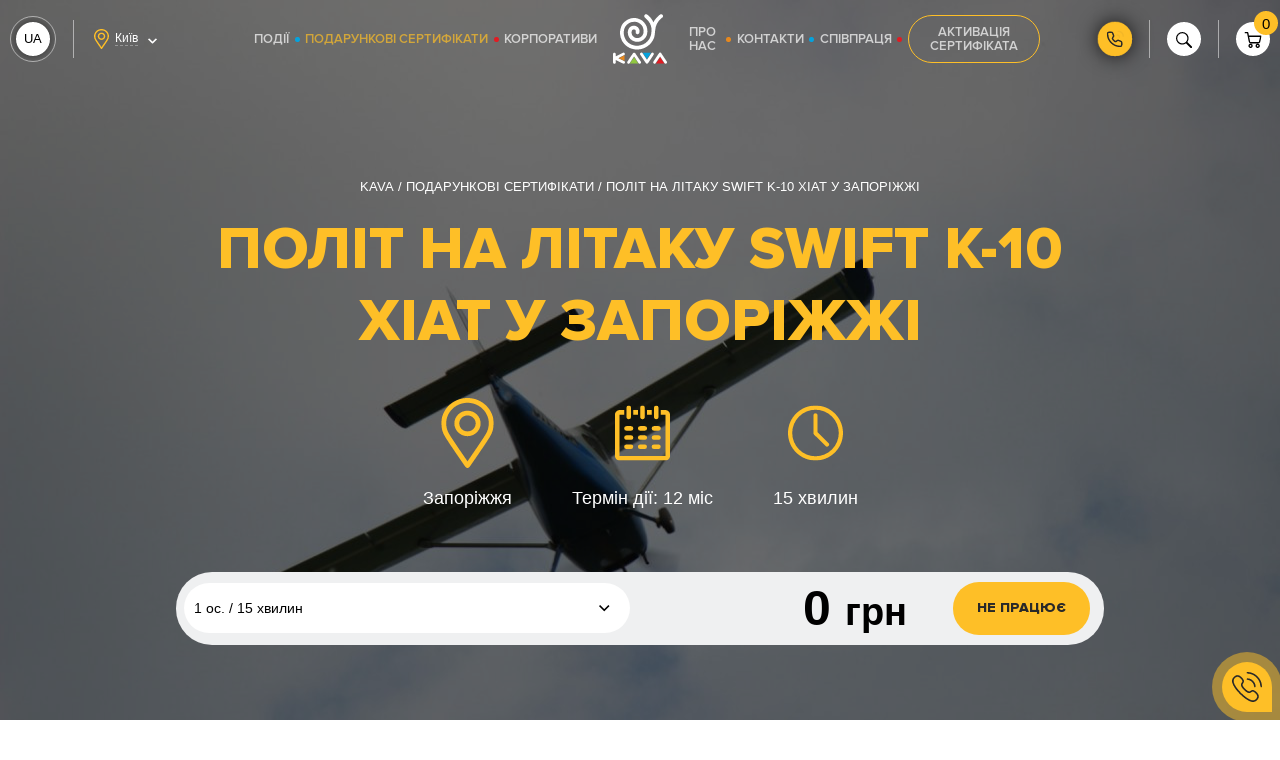

--- FILE ---
content_type: text/html; charset=UTF-8
request_url: https://kava.ua/uk/certificates/polet-na-samolete-swift-k-10
body_size: 28279
content:
<!doctype html>
<html lang="uk" class="no-js">
	<head>
	<meta charset="utf-8">
	<meta name="googlebot-news" content="nosnippet">
	<meta name="viewport" content="width=device-width, initial-scale=1, maximum-scale=1, user-scalable=no">
	<meta http-equiv="X-UA-Compatible" content="ie=edge">
	<meta name="csrf-token" content="XEBbGwuOYVyBjLQokJW71oyvtLkveFm25DfmDxCg">

	<title>Політ на літаку Swift K-10 ХІАТ у Запоріжжі | KAVA</title>
		<meta property="fb:app_id" content="2120415321621376" />
	<meta name="description"  content="Замовляй «Політ на літаку Swift K-10 ХІАТ у Запоріжжі» 🤩 Великий вибір вражень для себе та на подарунок ❤️ Швидко  ✅ Вражаючі емоції ⚡️ Яскраві подарункові сертифікати KAVA">
	<link rel="canonical" href="https://kava.ua/uk/certificates/polet-na-samolete-swift-k-10"/>
	<meta property="og:type" content="website">
	<meta property="og:site_name" content="KAVA™">
	<meta property="og:url" content="https://kava.ua/uk/certificates/polet-na-samolete-swift-k-10">
	<meta property="og:locale" content="uk">
	<meta name="twitter:creator" content="@PaLPaLyCH">
	<meta name="twitter:card" content="summary_large_image">
	<meta property="og:title" content="Політ на літаку Swift K-10 ХІАТ у Запоріжжі | KAVA">
	<meta property="og:description" content="Замовляй «Політ на літаку Swift K-10 ХІАТ у Запоріжжі» 🤩 Великий вибір вражень для себе та на подарунок ❤️ Швидко  ✅ Вражаючі емоції ⚡️ Яскраві подарункові сертифікати KAVA">
	<meta name="google-site-verification" content="P3nM9YnmU07G1aRTYVX5C5qctO-ohNlQ0tiVyZAZuK4" />
			<meta property="og:image" content="https://kava.ua/storage/jumbotrons/gQnrYwmppe1jKpnpJmhmDicZg8mzTw7nOYjnDuvs.jpeg">
				<link rel="alternate" hreflang="ru-UA" href="https://kava.ua/certificates/polet-na-samolete-swift-k-10"/>
			<link rel="alternate" hreflang="x-default" href="https://kava.ua/uk/certificates/polet-na-samolete-swift-k-10"/>
			<link rel="alternate" hreflang="uk-UA" href="https://kava.ua/uk/certificates/polet-na-samolete-swift-k-10"/>
	





	<style>body.OFFis-loading{pointer-events:none;overflow:hidden!important;}body.OFFis-loading .layout{opacity:0;}</style>

	<script id="initConfig">
    window.initConfig = {
        route: {
            ajax: {
                cart: {
                    get: 'https://kava.ua/uk/cart_get',
                    add: 'https://kava.ua/uk/cart_add',
                    update: 'https://kava.ua/uk/cart_update',
                    remove: 'https://kava.ua/uk/cart_remove',
                },
                geolocation: 'https://kava.ua/uk/ajax/geolocation',
                rent: {
                    getDetails: 'https://kava.ua/uk/ajax/get-rent-details',
                    sendOrder: 'https://kava.ua/uk/ajax/send-rent-order'
                }
            }
        },
        googleMapsApi: {
            key: 'AIzaSyBbk9aLcghUiNtlHjlavPeVh7dOiHs4yuw'
        },
                notyKAVA: [
                        {
                delay: 30000,
                timeout: 5000,
                content: {
                    title: '7  осіб',
                    intro: 'переглядають цей сертифікат',
                }
            },
                    ],
        cartTranslations: {
            notyRequiredFieldsMsg: 'Всі дані одержувача сертифіката повинні бути заповнені'
        }
    }
</script>

	<link rel="stylesheet" href="/assets/css/vendor.css?id=8e5daf74d4d4fd51b387">
<link rel="stylesheet" href="/assets/css/common.css?id=d7ee507c9ceed73f467a">
<link rel="stylesheet" href="/assets/css/site.css?id=17e4f3f518443a42264f">
	
			
		<script type="application/ld+json">
			{
    "@context": "https://schema.org",
    "@type": "BreadcrumbList",
    "itemListElement": [
        {
            "@type": "ListItem",
            "position": 1,
            "name": "KAVA",
            "item": "https://kava.ua/uk"
        },
        {
            "@type": "ListItem",
            "position": 2,
            "name": "Подарункові сертифікати",
            "item": "https://kava.ua/uk/certificates"
        },
        {
            "@type": "ListItem",
            "position": 3,
            "name": "Політ на літаку Swift K-10 ХІАТ у Запоріжжі",
            "item": "https://kava.ua/uk/certificates/polet-na-samolete-swift-k-10"
        }
    ]
}
		</script>
	
	<script>
		(function(i,s,o,g,r,a,m){
				i["esSdk"] = r;
				i[r] = i[r] || function() {
					(i[r].q = i[r].q || []).push(arguments)
				}, a=s.createElement(o), m=s.getElementsByTagName(o)[0]; a.async=1; a.src=g;
				m.parentNode.insertBefore(a,m)}
		) (window, document, "script", "https://esputnik.com/scripts/v1/public/scripts?apiKey=eyJhbGciOiJSUzI1NiJ9.[base64].O0Bvq7_TUCT0OPrI_iNV8s-wiW_T1TcrFea1Oy0MB4vxW2aLHuodWVnmyQmq6IXx2vTA38pI3UEClM7DbeHphg&domain=094C6EAB-1F39-4C73-B079-F90AA399CF63", "es");
		es("pushOn");
	</script>
</head>



	<body class="is-loading">
									<!-- Facebook Pixel Code -->
<script>
  !function(f,b,e,v,n,t,s)
  {if(f.fbq)return;n=f.fbq=function(){n.callMethod?
  n.callMethod.apply(n,arguments):n.queue.push(arguments)};
  if(!f._fbq)f._fbq=n;n.push=n;n.loaded=!0;n.version='2.0';
  n.queue=[];t=b.createElement(e);t.async=!0;
  t.src=v;s=b.getElementsByTagName(e)[0];
  s.parentNode.insertBefore(t,s)}(window, document,'script',
  'https://connect.facebook.net/en_US/fbevents.js');
  fbq('init', '129012321272958');
</script>
<noscript><img height="1" width="1" alt="" style="display:none"
  src="https://www.facebook.com/tr?id=129012321272958&ev=PageView&noscript=1"
/></noscript>
<!-- End Facebook Pixel Code -->
							<!-- Google Tag Manager -->
<script>(function(w,d,s,l,i){w[l]=w[l]||[];w[l].push({'gtm.start':
new Date().getTime(),event:'gtm.js'});var f=d.getElementsByTagName(s)[0],
j=d.createElement(s),dl=l!='dataLayer'?'&l='+l:'';j.async=true;j.src=
'https://www.googletagmanager.com/gtm.js?id='+i+dl;f.parentNode.insertBefore(j,f);
})(window,document,'script','dataLayer','GTM-NH79545');</script>
<!-- End Google Tag Manager -->
							<!-- Facebook Pixel Code -->
<script>
  !function(f,b,e,v,n,t,s)
  {if(f.fbq)return;n=f.fbq=function(){n.callMethod?
  n.callMethod.apply(n,arguments):n.queue.push(arguments)};
  if(!f._fbq)f._fbq=n;n.push=n;n.loaded=!0;n.version='2.0';
  n.queue=[];t=b.createElement(e);t.async=!0;
  t.src=v;s=b.getElementsByTagName(e)[0];
  s.parentNode.insertBefore(t,s)}(window, document,'script',
  'https://connect.facebook.net/en_US/fbevents.js');
  fbq('init', '129012321272958');
  fbq('track', 'Lead');
</script>
<noscript><img height="1" width="1" alt="" style="display:none"
  src="https://www.facebook.com/tr?id=129012321272958&ev=PageView&noscript=1"
/></noscript>
<!-- End Facebook Pixel Code -->
														<!-- Google Tag Manager (noscript) -->
<noscript><iframe src="https://www.googletagmanager.com/ns.html?id=GTM-NH79545"
height="0" width="0" style="display:none;visibility:hidden"></iframe></noscript>
<!-- End Google Tag Manager (noscript) -->
							<div class="layout layout--site">
			<div class="layout__header">
				<div class="header   not-main-page">
	<div class="container">
		<div class="header__left">
			<div class="grid _hspace-md _items-center">
				<div class="gcell gcell--auto _1200-hide">
					<button type="button" class="mmenu-trigger" data-sitemenu-open>

						<i class='svgi svgi--burger'>
			<svg xmlns="http://www.w3.org/2000/svg"
		     xmlns:xlink="http://www.w3.org/1999/xlink"
			viewBox="0 0 73 73"
			width="73"
			height="73"
		>
			<use xlink:href="https://kava.ua/assets/svg/sprite.svg#burger"></use>
		</svg>
	</i>
						<i class='svgi svgi--close'>
			<svg xmlns="http://www.w3.org/2000/svg"
		     xmlns:xlink="http://www.w3.org/1999/xlink"
			viewBox="0 0 14 14"
			width="14"
			height="14"
		>
			<use xlink:href="https://kava.ua/assets/svg/sprite.svg#close"></use>
		</svg>
	</i>
					</button>
				</div>
				<div class="gcell gcell--auto _1200-hide">
					<div class="_vertical-divider"></div>
				</div>
				<div class="gcell gcell--auto _lg-show">
					<div class='langs js-init' data-toggle>
		<ul class="langs__list">
			<li class="langs__item" data-toggle-trigger>
				<a class="langs__link" ><span>UA</span></a>
			</li>
							
				<li class="langs__item">
					<a class="langs__link set_lang_link" data-postUrl="https://kava.ua/uk/ajax/change-lang" data-locale="ru" data-path="uk/certificates/polet-na-samolete-swift-k-10"><span>Ru</span></a>
				</li>
														</ul>
	</div>






































				</div>
				<div class="gcell gcell--auto _lg-show">
					<div class="_vertical-divider"></div>
				</div>
				<div class="gcell gcell--auto">
					<input type="hidden" id="cookie_city" value="">
<div class='geolocation js-init' data-toggle>
	<div class="geolocation__head" title="Ваше місто - Київ" data-toggle-trigger>
		<div class="grid _items-center">
			<div class="gcell gcell--auto">
				<i class='svgi svgi--location'>
			<svg xmlns="http://www.w3.org/2000/svg"
		     xmlns:xlink="http://www.w3.org/1999/xlink"
			viewBox="0 0 15 20"
			width="15"
			height="20"
		>
			<use xlink:href="https://kava.ua/assets/svg/sprite.svg#location"></use>
		</svg>
	</i>
			</div>
			<div class="gcell gcell--auto">
				<div class="geolocation__city-name">Київ</div>
			</div>
			<div class="gcell gcell--auto _sm-show">
				<i class='svgi svgi--chevron-down-sm'>
			<svg xmlns="http://www.w3.org/2000/svg"
		     xmlns:xlink="http://www.w3.org/1999/xlink"
			viewBox="0 0 13 8"
			width="13"
			height="8"
		>
			<use xlink:href="https://kava.ua/assets/svg/sprite.svg#chevron-down-sm"></use>
		</svg>
	</i>
			</div>
		</div>
	</div>
	<div class="geolocation__body" data-toggle-content>
		<div class="js-init" data-tabs="geolocation">
			<div data-tabs="panel" data-panel-id="city-confirm">
				<div class="geolocation__panel geolocation__panel--city-confirm">
					<div class="geolocation__panel-head">
						<div class="geolocation__panel-title">Ваше місто - Київ</div>
						<div class="geolocation__panel-close" data-tabs="trigger" data-target-panel="city-confirm"
							 data-toggle-close>
							<i class='svgi svgi--close'>
			<svg xmlns="http://www.w3.org/2000/svg"
		     xmlns:xlink="http://www.w3.org/1999/xlink"
			viewBox="0 0 14 14"
			width="14"
			height="14"
		>
			<use xlink:href="https://kava.ua/assets/svg/sprite.svg#close"></use>
		</svg>
	</i>
						</div>
					</div>
					<div class="geolocation__panel-body">
						<div class="grid _space-sm _justify-center _flex-nowrap">
							<div class="gcell gcell--auto">
								<button class='button button--sm button--translucent-brand' type='button' data-tabs='trigger' data-target-panel='city-select'>
	<span class="button__content">
		
					<span class="button__text">Вибрати інше</span>
		
			</span>
</button>
							</div>
							<div class="gcell gcell--auto">
								<button class='button button--sm' type='button' data-toggle-close>
	<span class="button__content">
		
					<span class="button__text">Так, правильно</span>
		
			</span>
</button>
							</div>
						</div>
					</div>
				</div>
			</div>
			<div data-tabs="panel" data-panel-id="city-select">
				<div class="geolocation__panel geolocation__panel--city-select">
					<div class="geolocation__panel-head">
						<div class="geolocation__panel-title">Виберіть ваше місто</div>
						<div class="geolocation__panel-close" data-tabs="trigger" data-target-panel="city-confirm"
							 data-toggle-close>
							<i class='svgi svgi--close'>
			<svg xmlns="http://www.w3.org/2000/svg"
		     xmlns:xlink="http://www.w3.org/1999/xlink"
			viewBox="0 0 14 14"
			width="14"
			height="14"
		>
			<use xlink:href="https://kava.ua/assets/svg/sprite.svg#close"></use>
		</svg>
	</i>
						</div>
					</div>
					<div class="geolocation__panel-body">
						<div class="grid _space-def">
																						<div class="gcell gcell--6">
									<div class='inform inform--dark' data-city-id='31' data-route='site.certificates.show' data-route-param='{"slug":"polet-na-samolete-swift-k-10"}'>
	<div class="grid _hspace-md _flex-nowrap">
					<div class="gcell gcell--auto _flex-noshrink">
				<div class="inform__icon">
					<i class='svgi svgi--location'>
			<svg xmlns="http://www.w3.org/2000/svg"
		     xmlns:xlink="http://www.w3.org/1999/xlink"
			viewBox="0 0 15 20"
			width="15"
			height="20"
		>
			<use xlink:href="https://kava.ua/assets/svg/sprite.svg#location"></use>
		</svg>
	</i>
				</div>
			</div>
							<div class="gcell gcell--auto">
				<div class="inform__content"><div>Буковель</div></div>
			</div>
					</div>
</div>
								</div>
															<div class="gcell gcell--6">
									<div class='inform inform--dark' data-city-id='30' data-route='site.certificates.show' data-route-param='{"slug":"polet-na-samolete-swift-k-10"}'>
	<div class="grid _hspace-md _flex-nowrap">
					<div class="gcell gcell--auto _flex-noshrink">
				<div class="inform__icon">
					<i class='svgi svgi--location'>
			<svg xmlns="http://www.w3.org/2000/svg"
		     xmlns:xlink="http://www.w3.org/1999/xlink"
			viewBox="0 0 15 20"
			width="15"
			height="20"
		>
			<use xlink:href="https://kava.ua/assets/svg/sprite.svg#location"></use>
		</svg>
	</i>
				</div>
			</div>
							<div class="gcell gcell--auto">
				<div class="inform__content"><div>Вінниця</div></div>
			</div>
					</div>
</div>
								</div>
															<div class="gcell gcell--6">
									<div class='inform inform--dark' data-city-id='1' data-route='site.certificates.show' data-route-param='{"slug":"polet-na-samolete-swift-k-10"}'>
	<div class="grid _hspace-md _flex-nowrap">
					<div class="gcell gcell--auto _flex-noshrink">
				<div class="inform__icon">
					<i class='svgi svgi--location'>
			<svg xmlns="http://www.w3.org/2000/svg"
		     xmlns:xlink="http://www.w3.org/1999/xlink"
			viewBox="0 0 15 20"
			width="15"
			height="20"
		>
			<use xlink:href="https://kava.ua/assets/svg/sprite.svg#location"></use>
		</svg>
	</i>
				</div>
			</div>
							<div class="gcell gcell--auto">
				<div class="inform__content"><div>Дніпро</div></div>
			</div>
					</div>
</div>
								</div>
															<div class="gcell gcell--6">
									<div class='inform inform--dark' data-city-id='4' data-route='site.certificates.show' data-route-param='{"slug":"polet-na-samolete-swift-k-10"}'>
	<div class="grid _hspace-md _flex-nowrap">
					<div class="gcell gcell--auto _flex-noshrink">
				<div class="inform__icon">
					<i class='svgi svgi--location'>
			<svg xmlns="http://www.w3.org/2000/svg"
		     xmlns:xlink="http://www.w3.org/1999/xlink"
			viewBox="0 0 15 20"
			width="15"
			height="20"
		>
			<use xlink:href="https://kava.ua/assets/svg/sprite.svg#location"></use>
		</svg>
	</i>
				</div>
			</div>
							<div class="gcell gcell--auto">
				<div class="inform__content"><div>Запоріжжя</div></div>
			</div>
					</div>
</div>
								</div>
															<div class="gcell gcell--6">
									<div class='inform inform--dark' data-city-id='26' data-route='site.certificates.show' data-route-param='{"slug":"polet-na-samolete-swift-k-10"}'>
	<div class="grid _hspace-md _flex-nowrap">
					<div class="gcell gcell--auto _flex-noshrink">
				<div class="inform__icon">
					<i class='svgi svgi--location'>
			<svg xmlns="http://www.w3.org/2000/svg"
		     xmlns:xlink="http://www.w3.org/1999/xlink"
			viewBox="0 0 15 20"
			width="15"
			height="20"
		>
			<use xlink:href="https://kava.ua/assets/svg/sprite.svg#location"></use>
		</svg>
	</i>
				</div>
			</div>
							<div class="gcell gcell--auto">
				<div class="inform__content"><div>Кам'янське</div></div>
			</div>
					</div>
</div>
								</div>
															<div class="gcell gcell--6">
									<div class='inform inform--dark' data-city-id='5' data-route='site.certificates.show' data-route-param='{"slug":"polet-na-samolete-swift-k-10"}'>
	<div class="grid _hspace-md _flex-nowrap">
					<div class="gcell gcell--auto _flex-noshrink">
				<div class="inform__icon">
					<i class='svgi svgi--location'>
			<svg xmlns="http://www.w3.org/2000/svg"
		     xmlns:xlink="http://www.w3.org/1999/xlink"
			viewBox="0 0 15 20"
			width="15"
			height="20"
		>
			<use xlink:href="https://kava.ua/assets/svg/sprite.svg#location"></use>
		</svg>
	</i>
				</div>
			</div>
							<div class="gcell gcell--auto">
				<div class="inform__content"><div>Київ</div></div>
			</div>
					</div>
</div>
								</div>
															<div class="gcell gcell--6">
									<div class='inform inform--dark' data-city-id='27' data-route='site.certificates.show' data-route-param='{"slug":"polet-na-samolete-swift-k-10"}'>
	<div class="grid _hspace-md _flex-nowrap">
					<div class="gcell gcell--auto _flex-noshrink">
				<div class="inform__icon">
					<i class='svgi svgi--location'>
			<svg xmlns="http://www.w3.org/2000/svg"
		     xmlns:xlink="http://www.w3.org/1999/xlink"
			viewBox="0 0 15 20"
			width="15"
			height="20"
		>
			<use xlink:href="https://kava.ua/assets/svg/sprite.svg#location"></use>
		</svg>
	</i>
				</div>
			</div>
							<div class="gcell gcell--auto">
				<div class="inform__content"><div>Кременчук</div></div>
			</div>
					</div>
</div>
								</div>
															<div class="gcell gcell--6">
									<div class='inform inform--dark' data-city-id='23' data-route='site.certificates.show' data-route-param='{"slug":"polet-na-samolete-swift-k-10"}'>
	<div class="grid _hspace-md _flex-nowrap">
					<div class="gcell gcell--auto _flex-noshrink">
				<div class="inform__icon">
					<i class='svgi svgi--location'>
			<svg xmlns="http://www.w3.org/2000/svg"
		     xmlns:xlink="http://www.w3.org/1999/xlink"
			viewBox="0 0 15 20"
			width="15"
			height="20"
		>
			<use xlink:href="https://kava.ua/assets/svg/sprite.svg#location"></use>
		</svg>
	</i>
				</div>
			</div>
							<div class="gcell gcell--auto">
				<div class="inform__content"><div>Кривий Ріг</div></div>
			</div>
					</div>
</div>
								</div>
															<div class="gcell gcell--6">
									<div class='inform inform--dark' data-city-id='22' data-route='site.certificates.show' data-route-param='{"slug":"polet-na-samolete-swift-k-10"}'>
	<div class="grid _hspace-md _flex-nowrap">
					<div class="gcell gcell--auto _flex-noshrink">
				<div class="inform__icon">
					<i class='svgi svgi--location'>
			<svg xmlns="http://www.w3.org/2000/svg"
		     xmlns:xlink="http://www.w3.org/1999/xlink"
			viewBox="0 0 15 20"
			width="15"
			height="20"
		>
			<use xlink:href="https://kava.ua/assets/svg/sprite.svg#location"></use>
		</svg>
	</i>
				</div>
			</div>
							<div class="gcell gcell--auto">
				<div class="inform__content"><div>Кропивницький</div></div>
			</div>
					</div>
</div>
								</div>
															<div class="gcell gcell--6">
									<div class='inform inform--dark' data-city-id='9' data-route='site.certificates.show' data-route-param='{"slug":"polet-na-samolete-swift-k-10"}'>
	<div class="grid _hspace-md _flex-nowrap">
					<div class="gcell gcell--auto _flex-noshrink">
				<div class="inform__icon">
					<i class='svgi svgi--location'>
			<svg xmlns="http://www.w3.org/2000/svg"
		     xmlns:xlink="http://www.w3.org/1999/xlink"
			viewBox="0 0 15 20"
			width="15"
			height="20"
		>
			<use xlink:href="https://kava.ua/assets/svg/sprite.svg#location"></use>
		</svg>
	</i>
				</div>
			</div>
							<div class="gcell gcell--auto">
				<div class="inform__content"><div>Луцьк</div></div>
			</div>
					</div>
</div>
								</div>
															<div class="gcell gcell--6">
									<div class='inform inform--dark' data-city-id='2' data-route='site.certificates.show' data-route-param='{"slug":"polet-na-samolete-swift-k-10"}'>
	<div class="grid _hspace-md _flex-nowrap">
					<div class="gcell gcell--auto _flex-noshrink">
				<div class="inform__icon">
					<i class='svgi svgi--location'>
			<svg xmlns="http://www.w3.org/2000/svg"
		     xmlns:xlink="http://www.w3.org/1999/xlink"
			viewBox="0 0 15 20"
			width="15"
			height="20"
		>
			<use xlink:href="https://kava.ua/assets/svg/sprite.svg#location"></use>
		</svg>
	</i>
				</div>
			</div>
							<div class="gcell gcell--auto">
				<div class="inform__content"><div>Львів</div></div>
			</div>
					</div>
</div>
								</div>
															<div class="gcell gcell--6">
									<div class='inform inform--dark' data-city-id='17' data-route='site.certificates.show' data-route-param='{"slug":"polet-na-samolete-swift-k-10"}'>
	<div class="grid _hspace-md _flex-nowrap">
					<div class="gcell gcell--auto _flex-noshrink">
				<div class="inform__icon">
					<i class='svgi svgi--location'>
			<svg xmlns="http://www.w3.org/2000/svg"
		     xmlns:xlink="http://www.w3.org/1999/xlink"
			viewBox="0 0 15 20"
			width="15"
			height="20"
		>
			<use xlink:href="https://kava.ua/assets/svg/sprite.svg#location"></use>
		</svg>
	</i>
				</div>
			</div>
							<div class="gcell gcell--auto">
				<div class="inform__content"><div>Миколаїв</div></div>
			</div>
					</div>
</div>
								</div>
															<div class="gcell gcell--6">
									<div class='inform inform--dark' data-city-id='16' data-route='site.certificates.show' data-route-param='{"slug":"polet-na-samolete-swift-k-10"}'>
	<div class="grid _hspace-md _flex-nowrap">
					<div class="gcell gcell--auto _flex-noshrink">
				<div class="inform__icon">
					<i class='svgi svgi--location'>
			<svg xmlns="http://www.w3.org/2000/svg"
		     xmlns:xlink="http://www.w3.org/1999/xlink"
			viewBox="0 0 15 20"
			width="15"
			height="20"
		>
			<use xlink:href="https://kava.ua/assets/svg/sprite.svg#location"></use>
		</svg>
	</i>
				</div>
			</div>
							<div class="gcell gcell--auto">
				<div class="inform__content"><div>Одеса</div></div>
			</div>
					</div>
</div>
								</div>
															<div class="gcell gcell--6">
									<div class='inform inform--dark' data-city-id='18' data-route='site.certificates.show' data-route-param='{"slug":"polet-na-samolete-swift-k-10"}'>
	<div class="grid _hspace-md _flex-nowrap">
					<div class="gcell gcell--auto _flex-noshrink">
				<div class="inform__icon">
					<i class='svgi svgi--location'>
			<svg xmlns="http://www.w3.org/2000/svg"
		     xmlns:xlink="http://www.w3.org/1999/xlink"
			viewBox="0 0 15 20"
			width="15"
			height="20"
		>
			<use xlink:href="https://kava.ua/assets/svg/sprite.svg#location"></use>
		</svg>
	</i>
				</div>
			</div>
							<div class="gcell gcell--auto">
				<div class="inform__content"><div>Полтава</div></div>
			</div>
					</div>
</div>
								</div>
															<div class="gcell gcell--6">
									<div class='inform inform--dark' data-city-id='28' data-route='site.certificates.show' data-route-param='{"slug":"polet-na-samolete-swift-k-10"}'>
	<div class="grid _hspace-md _flex-nowrap">
					<div class="gcell gcell--auto _flex-noshrink">
				<div class="inform__icon">
					<i class='svgi svgi--location'>
			<svg xmlns="http://www.w3.org/2000/svg"
		     xmlns:xlink="http://www.w3.org/1999/xlink"
			viewBox="0 0 15 20"
			width="15"
			height="20"
		>
			<use xlink:href="https://kava.ua/assets/svg/sprite.svg#location"></use>
		</svg>
	</i>
				</div>
			</div>
							<div class="gcell gcell--auto">
				<div class="inform__content"><div>Рівне</div></div>
			</div>
					</div>
</div>
								</div>
															<div class="gcell gcell--6">
									<div class='inform inform--dark' data-city-id='25' data-route='site.certificates.show' data-route-param='{"slug":"polet-na-samolete-swift-k-10"}'>
	<div class="grid _hspace-md _flex-nowrap">
					<div class="gcell gcell--auto _flex-noshrink">
				<div class="inform__icon">
					<i class='svgi svgi--location'>
			<svg xmlns="http://www.w3.org/2000/svg"
		     xmlns:xlink="http://www.w3.org/1999/xlink"
			viewBox="0 0 15 20"
			width="15"
			height="20"
		>
			<use xlink:href="https://kava.ua/assets/svg/sprite.svg#location"></use>
		</svg>
	</i>
				</div>
			</div>
							<div class="gcell gcell--auto">
				<div class="inform__content"><div>Славське</div></div>
			</div>
					</div>
</div>
								</div>
															<div class="gcell gcell--6">
									<div class='inform inform--dark' data-city-id='21' data-route='site.certificates.show' data-route-param='{"slug":"polet-na-samolete-swift-k-10"}'>
	<div class="grid _hspace-md _flex-nowrap">
					<div class="gcell gcell--auto _flex-noshrink">
				<div class="inform__icon">
					<i class='svgi svgi--location'>
			<svg xmlns="http://www.w3.org/2000/svg"
		     xmlns:xlink="http://www.w3.org/1999/xlink"
			viewBox="0 0 15 20"
			width="15"
			height="20"
		>
			<use xlink:href="https://kava.ua/assets/svg/sprite.svg#location"></use>
		</svg>
	</i>
				</div>
			</div>
							<div class="gcell gcell--auto">
				<div class="inform__content"><div>Суми</div></div>
			</div>
					</div>
</div>
								</div>
															<div class="gcell gcell--6">
									<div class='inform inform--dark' data-city-id='10' data-route='site.certificates.show' data-route-param='{"slug":"polet-na-samolete-swift-k-10"}'>
	<div class="grid _hspace-md _flex-nowrap">
					<div class="gcell gcell--auto _flex-noshrink">
				<div class="inform__icon">
					<i class='svgi svgi--location'>
			<svg xmlns="http://www.w3.org/2000/svg"
		     xmlns:xlink="http://www.w3.org/1999/xlink"
			viewBox="0 0 15 20"
			width="15"
			height="20"
		>
			<use xlink:href="https://kava.ua/assets/svg/sprite.svg#location"></use>
		</svg>
	</i>
				</div>
			</div>
							<div class="gcell gcell--auto">
				<div class="inform__content"><div>Тернопіль</div></div>
			</div>
					</div>
</div>
								</div>
															<div class="gcell gcell--6">
									<div class='inform inform--dark' data-city-id='29' data-route='site.certificates.show' data-route-param='{"slug":"polet-na-samolete-swift-k-10"}'>
	<div class="grid _hspace-md _flex-nowrap">
					<div class="gcell gcell--auto _flex-noshrink">
				<div class="inform__icon">
					<i class='svgi svgi--location'>
			<svg xmlns="http://www.w3.org/2000/svg"
		     xmlns:xlink="http://www.w3.org/1999/xlink"
			viewBox="0 0 15 20"
			width="15"
			height="20"
		>
			<use xlink:href="https://kava.ua/assets/svg/sprite.svg#location"></use>
		</svg>
	</i>
				</div>
			</div>
							<div class="gcell gcell--auto">
				<div class="inform__content"><div>Ужгород</div></div>
			</div>
					</div>
</div>
								</div>
															<div class="gcell gcell--6">
									<div class='inform inform--dark' data-city-id='24' data-route='site.certificates.show' data-route-param='{"slug":"polet-na-samolete-swift-k-10"}'>
	<div class="grid _hspace-md _flex-nowrap">
					<div class="gcell gcell--auto _flex-noshrink">
				<div class="inform__icon">
					<i class='svgi svgi--location'>
			<svg xmlns="http://www.w3.org/2000/svg"
		     xmlns:xlink="http://www.w3.org/1999/xlink"
			viewBox="0 0 15 20"
			width="15"
			height="20"
		>
			<use xlink:href="https://kava.ua/assets/svg/sprite.svg#location"></use>
		</svg>
	</i>
				</div>
			</div>
							<div class="gcell gcell--auto">
				<div class="inform__content"><div>Івано-Франківськ</div></div>
			</div>
					</div>
</div>
								</div>
															<div class="gcell gcell--6">
									<div class='inform inform--dark' data-city-id='11' data-route='site.certificates.show' data-route-param='{"slug":"polet-na-samolete-swift-k-10"}'>
	<div class="grid _hspace-md _flex-nowrap">
					<div class="gcell gcell--auto _flex-noshrink">
				<div class="inform__icon">
					<i class='svgi svgi--location'>
			<svg xmlns="http://www.w3.org/2000/svg"
		     xmlns:xlink="http://www.w3.org/1999/xlink"
			viewBox="0 0 15 20"
			width="15"
			height="20"
		>
			<use xlink:href="https://kava.ua/assets/svg/sprite.svg#location"></use>
		</svg>
	</i>
				</div>
			</div>
							<div class="gcell gcell--auto">
				<div class="inform__content"><div>Харків</div></div>
			</div>
					</div>
</div>
								</div>
															<div class="gcell gcell--6">
									<div class='inform inform--dark' data-city-id='15' data-route='site.certificates.show' data-route-param='{"slug":"polet-na-samolete-swift-k-10"}'>
	<div class="grid _hspace-md _flex-nowrap">
					<div class="gcell gcell--auto _flex-noshrink">
				<div class="inform__icon">
					<i class='svgi svgi--location'>
			<svg xmlns="http://www.w3.org/2000/svg"
		     xmlns:xlink="http://www.w3.org/1999/xlink"
			viewBox="0 0 15 20"
			width="15"
			height="20"
		>
			<use xlink:href="https://kava.ua/assets/svg/sprite.svg#location"></use>
		</svg>
	</i>
				</div>
			</div>
							<div class="gcell gcell--auto">
				<div class="inform__content"><div>Черкаси</div></div>
			</div>
					</div>
</div>
								</div>
															<div class="gcell gcell--6">
									<div class='inform inform--dark' data-city-id='12' data-route='site.certificates.show' data-route-param='{"slug":"polet-na-samolete-swift-k-10"}'>
	<div class="grid _hspace-md _flex-nowrap">
					<div class="gcell gcell--auto _flex-noshrink">
				<div class="inform__icon">
					<i class='svgi svgi--location'>
			<svg xmlns="http://www.w3.org/2000/svg"
		     xmlns:xlink="http://www.w3.org/1999/xlink"
			viewBox="0 0 15 20"
			width="15"
			height="20"
		>
			<use xlink:href="https://kava.ua/assets/svg/sprite.svg#location"></use>
		</svg>
	</i>
				</div>
			</div>
							<div class="gcell gcell--auto">
				<div class="inform__content"><div>Чернігів</div></div>
			</div>
					</div>
</div>
								</div>
													</div>
					</div>
				</div>
			</div>
		</div>
	</div>
</div>
				</div>
			</div>
		</div>
		<div class="header__center">
			<div class="header__navbar">
				<nav class='navbar navbar--header'>
		<div class="navbar__stage">
							<ul class="navbar__list navbar__list--left">
																										<li class="navbar__item">
									<a class="navbar__link" href="https://kava.ua/uk/events">
										<span class="navbar__link-text">Події</span>
									</a>
								</li>
													
																										<li class="navbar__item is-active">
									<a class="navbar__link" href="https://kava.ua/uk/certificates">
										<span class="navbar__link-text">Подарункові сертифікати</span>
									</a>
								</li>
													
																										<li class="navbar__item">
									<a class="navbar__link" href="https://kava.ua/uk/corporate">
										<span class="navbar__link-text">Корпоративи</span>
									</a>
								</li>
													
									</ul>
						<div class="navbar__logo">
				<a class='logo logo--navbar' href='https://kava.ua/uk' title='Головна'>
	<img class="logo__img" src="https://kava.ua/assets/img/svg/logo-full.svg" width="110" height="101" alt="KAVA - клуб активного отдыха и Экстремального туризма! Адреналин">
</a>
			</div>
							<ul class="navbar__list navbar__list--right">
																										<li class="navbar__item">
									<a class="navbar__link" href="https://kava.ua/uk/about">
										<span class="navbar__link-text">Про нас</span>
									</a>
								</li>
																																							<li class="navbar__item">
									<a class="navbar__link" href="https://kava.ua/uk/contacts">
										<span class="navbar__link-text">Контакти</span>
									</a>
								</li>
																																							<li class="navbar__item">
									<a class="navbar__link" href="https://kava.ua/uk/news/kak-stat-partnerom-kava-i-poluchat-novykh-klientov-na-svoi-uslugi">
										<span class="navbar__link-text">Співпраця</span>
									</a>
								</li>
																		
											<li class="navbar__item">
							<a class="navbar__link navbar__link--with-border" href="https://kava.ua/uk/active">
								<span class="navbar__link-text">Активація сертифіката</span>
							</a>
						</li>
									</ul>
					</div>
	</nav>

			</div>
		</div>
		<div class="header__right">
			<div class="grid _hspace-md _items-center _justify-end">
				<div class="gcell gcell--auto">
																<div class="phone-tooltip js-init" data-toggle>
							<div class="phone-tooltip__toggle" data-toggle-trigger>
																	<i class='phone-tooltip__icon phone-tooltip__icon--phone-ring'>
			<svg xmlns="http://www.w3.org/2000/svg"
		     xmlns:xlink="http://www.w3.org/1999/xlink"
			viewBox="0 0 18 18"
			width="18"
			height="18"
		>
			<use xlink:href="https://kava.ua/assets/svg/sprite.svg#phone-ring"></use>
		</svg>
	</i>
																									<i class='phone-tooltip__icon phone-tooltip__icon--hover phone-tooltip__icon phone-tooltip__icon--hover--phone-ring--hover'>
			<svg xmlns="http://www.w3.org/2000/svg"
		     xmlns:xlink="http://www.w3.org/1999/xlink"
			viewBox="0 0 18 18"
			width="18"
			height="18"
		>
			<use xlink:href="https://kava.ua/assets/svg/sprite.svg#phone-ring--hover"></use>
		</svg>
	</i>
															</div>

							<a href="tel:+380936339662" data-toggle-content
							   data-event-layer="click-on-phone"
							   class="phone-tooltip__content">
								+38 093 633 96 62
							</a>
						</div>
									</div>

				<div class="gcell gcell--auto _sm-show _xl-hide">
					<div class="_vertical-divider"></div>
				</div>
				<div class="gcell gcell--auto">
					<div class='search js-init' data-toggle data-user-config='{"focusInput":true}'>
	<button class='button button--icon-only-white search__opener' type='button' title='Пошук' data-toggle-trigger>
	<span class="button__content">
					<span class="button__icon">
				<i class='svgi svgi--search'>
			<svg xmlns="http://www.w3.org/2000/svg"
		     xmlns:xlink="http://www.w3.org/1999/xlink"
			viewBox="0 0 16 16"
			width="16"
			height="16"
		>
			<use xlink:href="https://kava.ua/assets/svg/sprite.svg#search"></use>
		</svg>
	</i>
			</span>
		
		
			</span>
</button>
	<div class="search__wrap js-init" data-search data-toggle-content>
		<div class="search__head">
			<form action="https://kava.ua/uk/search"  class="search__form" data-search-form>
				<div class="grid _space-md _items-center _flex-nowrap">
					<div class="gcell gcell--auto _flex-noshrink">
						<button class='button button--icon-only-white search__submit' type='submit' title='Знайти'>
	<span class="button__content">
					<span class="button__icon">
				<i class='svgi svgi--search'>
			<svg xmlns="http://www.w3.org/2000/svg"
		     xmlns:xlink="http://www.w3.org/1999/xlink"
			viewBox="0 0 16 16"
			width="16"
			height="16"
		>
			<use xlink:href="https://kava.ua/assets/svg/sprite.svg#search"></use>
		</svg>
	</i>
			</span>
		
		
			</span>
</button>
					</div>
					<div class="gcell gcell--auto _flex-grow">
						<div class="search__control" data-short-query="Введіть мінімум 3 символи">
							<input type="text" name="query" id="query" class="search__input" placeholder="Що ви шукаєте?" data-search-input>
							<div class="search__input-decor-line"></div>
						</div>
					</div>
					<div class="gcell gcell--auto _flex-noshrink">
						<button class='button button--icon-only-brand search__closet' type='button' title='Закрити' data-toggle-trigger>
	<span class="button__content">
					<span class="button__icon">
				<i class='svgi svgi--close'>
			<svg xmlns="http://www.w3.org/2000/svg"
		     xmlns:xlink="http://www.w3.org/1999/xlink"
			viewBox="0 0 14 14"
			width="14"
			height="14"
		>
			<use xlink:href="https://kava.ua/assets/svg/sprite.svg#close"></use>
		</svg>
	</i>
			</span>
		
		
			</span>
</button>
					</div>
				</div>
			</form>
		</div>
		<div class="search__body" data-search-suggestions>
			
		</div>
	</div>
</div>
				</div>

				<div class="gcell gcell--auto _sm-show">
					<div class="_vertical-divider"></div>
				</div>
				<div class="gcell gcell--auto">
					<div class="cart-info has-items" data-cart-info>
						<button class='button button--icon-only-white js-init' type='button' title='Кошик' data-mfp='inline' data-mfp-src='#cart-wrapper'>
	<span class="button__content">
					<span class="button__icon">
				<i class='svgi svgi--cart'>
			<svg xmlns="http://www.w3.org/2000/svg"
		     xmlns:xlink="http://www.w3.org/1999/xlink"
			viewBox="0 0 18 17"
			width="18"
			height="17"
		>
			<use xlink:href="https://kava.ua/assets/svg/sprite.svg#cart"></use>
		</svg>
	</i>
			</span>
		
		
			</span>
</button>
						<div class="cart-info__count" data-cart-total-quantity>0</div>
					</div>
				</div>
			</div>
		</div>
	</div>
</div>
			</div>
			<div class="layout__body">

					<div class='section section--hero section--hero-certificates' style='background-image: url(https://kava.ua/img/jumbotrons/gQnrYwmppe1jKpnpJmhmDicZg8mzTw7nOYjnDuvs.jpeg);'>
	
			<div class="section__content">
			<div class="section__breadcrumbs">
		<div class='breadcrumbs'>
        <ul class="breadcrumbs__list">
                                                                        <li class="breadcrumbs__item">
                    <a class="breadcrumbs__link" href="https://kava.ua/uk" itemprop="item">
                        <span itemprop="name">KAVA</span>
                    </a>
                        <meta itemprop="position" content="1">
                </li>
                                                                            <li class="breadcrumbs__item">
                    <a class="breadcrumbs__link" href="https://kava.ua/uk/certificates" itemprop="item">
                        <span itemprop="name">Подарункові сертифікати</span>
                    </a>
                        <meta itemprop="position" content="2">
                </li>
                                                                                <li class="breadcrumbs__item" >
                        <a class="breadcrumbs__current"  >
                            <span>Політ на літаку Swift K-10 ХІАТ у Запоріжжі</span>
                        </a>
                    </li>
                                    </ul>
    </div>

		</div>
	<h1 class="section__title">Політ на літаку Swift K-10 ХІАТ у Запоріжжі</h1>
	<div class="section__meta">
		<div class="grid _space-lg _def-space-xl _justify-center">
			<div class="gcell gcell--auto">
								<div class='inform inform--light inform--lg'>
	<div class="grid _space-def _items-center _justify-center _flex-column _flex-nowrap">
					<div class="gcell gcell--auto _flex-noshrink">
				<div class="inform__icon">
					<i class='svgi svgi--location'>
			<svg xmlns="http://www.w3.org/2000/svg"
		     xmlns:xlink="http://www.w3.org/1999/xlink"
			viewBox="0 0 15 20"
			width="15"
			height="20"
		>
			<use xlink:href="https://kava.ua/assets/svg/sprite.svg#location"></use>
		</svg>
	</i>
				</div>
			</div>
							<div class="gcell gcell--auto">
				<div class="inform__content"><div>Запоріжжя</div></div>
			</div>
					</div>
</div>
			</div>
							<div class="gcell gcell--auto">
					<div class='inform inform--light inform--lg'>
	<div class="grid _space-def _items-center _justify-center _flex-column _flex-nowrap">
					<div class="gcell gcell--auto _flex-noshrink">
				<div class="inform__icon">
					<i class='svgi svgi--calendar'>
			<svg xmlns="http://www.w3.org/2000/svg"
		     xmlns:xlink="http://www.w3.org/1999/xlink"
			viewBox="0 0 17 17"
			width="17"
			height="17"
		>
			<use xlink:href="https://kava.ua/assets/svg/sprite.svg#calendar"></use>
		</svg>
	</i>
				</div>
			</div>
							<div class="gcell gcell--auto">
				<div class="inform__content">Термін дії: 12 міс</div>
			</div>
					</div>
</div>
				</div>
										<div class="gcell gcell--auto">
					<div class='inform inform--light inform--lg'>
	<div class="grid _space-def _items-center _justify-center _flex-column _flex-nowrap">
					<div class="gcell gcell--auto _flex-noshrink">
				<div class="inform__icon">
					<i class='svgi svgi--time'>
			<svg xmlns="http://www.w3.org/2000/svg"
		     xmlns:xlink="http://www.w3.org/1999/xlink"
			viewBox="0 0 17 17"
			width="17"
			height="17"
		>
			<use xlink:href="https://kava.ua/assets/svg/sprite.svg#time"></use>
		</svg>
	</i>
				</div>
			</div>
							<div class="gcell gcell--auto">
				<div class="inform__content"><div>15 хвилин</div></div>
			</div>
					</div>
</div>
				</div>
					</div>
	</div>

	<div class="section__variant">
		<div class="gcell gcell--12">
			<div class='form certificate-card__gift-links'>
	<form class="js-init"    >
					<input type="hidden" name="_token" value="XEBbGwuOYVyBjLQokJW71oyvtLkveFm25DfmDxCg">
				
					<div class="form__body">
				<input type="hidden" name="product_id" id="product_id" value="128">
				<div class="grid _space-def _items-center _justify-between">
					<div class="gcell gcell--12 gcell--def-6">
						<div class='select-box select-box--single black-trigger no-icon js-init' data-select-box data-user-config='{"mode":"single","useHtml":true}'>
		<div class="select-box__head" data-select-box-trigger>
			<div class="select-box__checked" data-select-box-checked>Вибрати...</div>
		</div>
		<div class="select-box__body" data-select-box-content>
			<div class="select-box__list">
									<div class="select-box__item">
																			<label class='control control--radio'>
	<input class="control__field" type='radio' name='variation' value="128" checked data-url='https://kava.ua/uk/certificates/polet-na-samolete-swift-k-10'>
	<i class="control__icon"></i>
					<a href="https://kava.ua/uk/certificates/polet-na-samolete-swift-k-10" class="control__text">
			   1 ос. / 15 хвилин <span data-current="0" data-old="0"> грн</span>
			</a>
		</label>
											</div>
									<div class="select-box__item">
																			<label class='control control--radio'>
	<input class="control__field" type='radio' name='variation' value="129" data-url='https://kava.ua/uk/certificates/polet-na-samolete-swift-k-100'>
	<i class="control__icon"></i>
					<a href="https://kava.ua/uk/certificates/polet-na-samolete-swift-k-100" class="control__text">
			   1 ос. / 60 хвилин <span data-current="0" data-old="7 200"> грн</span>
			</a>
		</label>
											</div>
									<div class="select-box__item">
																			<label class='control control--radio'>
	<input class="control__field" type='radio' name='variation' value="130" data-url='https://kava.ua/uk/certificates/polet-na-samolete-swift-k-1000'>
	<i class="control__icon"></i>
					<a href="https://kava.ua/uk/certificates/polet-na-samolete-swift-k-1000" class="control__text">
			   1 ос. / 30 хвилин <span data-current="0" data-old="3 600"> грн</span>
			</a>
		</label>
											</div>
									<div class="select-box__item">
																			<label class='control control--radio'>
	<input class="control__field" type='radio' name='variation' value="449" data-url='https://kava.ua/uk/certificates/polet-na-samolete-swift-k-10-20-min'>
	<i class="control__icon"></i>
					<a href="https://kava.ua/uk/certificates/polet-na-samolete-swift-k-10-20-min" class="control__text">
			   1 ос. / 20 хвилин <span data-current="0" data-old="2 500"> грн</span>
			</a>
		</label>
											</div>
							</div>
		</div>
			</div>
					</div>


					<div class="gcell gcell--12 gcell--def-6">
						<div class="_flex _justify-end">
							<div class="certificate-card__prices">
								<div class="certificate-card__price certificate-card__price--current" data-current>0 <span>грн</span></div>
								<div class="certificate-card__price certificate-card__price--old" data-old></div>
							</div>

															<div class="control control--submit">
								<button class='button certificate-card__gift-link' type='button'>
	<span class="button__content">
		
					<span class="button__text">Не працює</span>
		
			</span>
</button>
								</div>
													</div>
					</div>
				</div>
			</div>
		
			</form>
</div>
		</div>
	</div>

	<div class="section__inform">
		<div class="grid _space-md _items-center _flex-nowrap">
			<div class="gcell gcell--auto _flex-noshrink">
				<div class="inform__icon">
					<i class="svgi svgi--men">
						<svg xmlns="http://www.w3.org/2000/svg" xmlns:xlink="http://www.w3.org/1999/xlink" viewBox="0 0 21 23" width="21" height="23">
							<use xlink:href="https://kava.ua/assets/svg/sprite.svg#men"></use>
						</svg>
					</i>
				</div>
			</div>
			<div class="gcell gcell--auto">
				<div class="inform__content1">Вже скористалось:  ос. </div>
			</div>
		</div>
	</div>
		</div>
	
	</div>

    <div class='section section--certificate-details _bg-gray' id='certificate-details'>
	
			<div class="section__content">
			<div class="certificate-info__navigation">
			<div class="grid _hspace-lg">
				<div class="gcell gcell--12 gcell--lg-6  _flex-order-1 _lg-flex-order-0">
					<div class="title _lg-show">Політ на літаку Swift K-10 ХІАТ у Запоріжжі</div>
					<hr class="_mtb-xs">
																		<a href="#description" class="tabs__trigger">Опис</a>
																		<a href="#photo" class="tabs__trigger">Фото</a>
																		<a href="#reviews" class="tabs__trigger">Відгуки</a>
									</div>
				<div class="gcell gcell--12 gcell--lg-6">
						<div class='form certificate-card__gift-links'>
	<form class="js-init"  method="post"  >
					<input type="hidden" name="_token" value="XEBbGwuOYVyBjLQokJW71oyvtLkveFm25DfmDxCg">
				
					<div class="form__body">
				<input type="hidden" name="product_id" id="product_id" value="128">
						<div class="grid _space-md _lg-space-def _items-center _justify-between">
								<div class="gcell gcell--12 gcell--def-5">
									<div class='select-box select-box--single black-trigger no-icon js-init' data-select-box data-user-config='{"mode":"single","useHtml":true}'>
		<div class="select-box__head" data-select-box-trigger>
			<div class="select-box__checked" data-select-box-checked>Вибрати...</div>
		</div>
		<div class="select-box__body" data-select-box-content>
			<div class="select-box__list">
									<div class="select-box__item">
																			<label class='control control--radio'>
	<input class="control__field" type='radio' name='variation' value="128" checked>
	<i class="control__icon"></i>
					<span class="control__text">1 ос. / 15 хвилин <span data-current="0" data-old="0"> грн</span></span>
		</label>
											</div>
									<div class="select-box__item">
																			<label class='control control--radio'>
	<input class="control__field" type='radio' name='variation' value="129">
	<i class="control__icon"></i>
					<span class="control__text">1 ос. / 60 хвилин <span data-current="0" data-old="7 200"> грн</span></span>
		</label>
											</div>
									<div class="select-box__item">
																			<label class='control control--radio'>
	<input class="control__field" type='radio' name='variation' value="130">
	<i class="control__icon"></i>
					<span class="control__text">1 ос. / 30 хвилин <span data-current="0" data-old="3 600"> грн</span></span>
		</label>
											</div>
									<div class="select-box__item">
																			<label class='control control--radio'>
	<input class="control__field" type='radio' name='variation' value="449">
	<i class="control__icon"></i>
					<span class="control__text">1 ос. / 20 хвилин <span data-current="0" data-old="2 500"> грн</span></span>
		</label>
											</div>
							</div>
		</div>
			</div>
								</div>


								<div class="gcell gcell--12 gcell--def-6">
									<div class="_flex _justify-end">
										<div class="certificate-card__prices">
											<div class="certificate-card__price certificate-card__price--current" data-current>0 <span>грн</span></div>
											<div class="certificate-card__price certificate-card__price--old" data-old></div>
										</div>
																					<div class="control control--submit">
												<button class='button certificate-card__gift-link' type='button'>
	<span class="button__content">
		
					<span class="button__text">Не працює</span>
		
			</span>
</button>
											</div>
																			</div>
								</div>
							</div>
			</div>
		
			</form>
</div>
					</div>
			</div>
		</div>

        <div class="container">
            <div class="certificate-info">
                <div class="grid">
                    <div class="gcell gcell--12">
                        <div class="certificate-info__main">
                            <div class="grid">
                                                                                                                                                <div class="gcell gcell--12 gcell--def-4">
                                            <img class="certificate-info__image b-lazy"
												 src="[data-uri]" data-src="https://kava.ua/img/cover_images/IFZ0PJKAJlESWlk5CWVG7yiOqWkUlzu44urI3xxw.jpeg?w=325&amp;h=216"
                                                 alt="Політ на літаку Swift K-10 ХІАТ у Запоріжжі" width="305" height="205">

																					</div>

									                                                                <div class="gcell gcell--12 gcell--def-8">
                                    <div class="certificate-info__content ">
                                                                                                                            <div class="title title--dark-sm _mb-def">У враження включено</div>
                                            <div class='wysiwyg wysiwyg--certificate-info-extras'>
		
		<div class="wysiwyg__content">
			<ul>
<li><span style="font-size: 10pt;">інструктаж</span></li>
<li><span style="font-size: 10pt;">управління літаком&nbsp;за штурвалом</span></li>
</ul>
		</div>

			</div>
                                                                                <div class="certificate-info__locations">
                                            <div class="grid _space-def">
                                                <div class="gcell gcell--auto gcell--md-5">
                                                    <div class='inform js-init' data-mfp='iframe' data-mfp-src='https://www.google.com/maps/embed?pb=!1m18!1m12!1m3!1d1369.1415490567133!2d35.018093112661916!3d48.54875297418409!2m3!1f0!2f0!3f0!3m2!1i1024!2i768!4f13.1!3m3!1m2!1s0x40d95f97bbdac37f%3A0x1dfb34c8bb902c72!2z0JrQsNC80LXQvdC60LAg0KHQv9C-0YDRgtC40LLQvdGL0Lkg0JDRjdGA0L7QtNGA0L7QvA!5e0!3m2!1sru!2sua!4v1639750596374!5m2!1sru!2sua'>
	<div class="grid _space-md _items-center _flex-nowrap">
					<div class="gcell gcell--auto _flex-noshrink">
				<div class="inform__icon">
					<i class='svgi svgi--location'>
			<svg xmlns="http://www.w3.org/2000/svg"
		     xmlns:xlink="http://www.w3.org/1999/xlink"
			viewBox="0 0 15 20"
			width="15"
			height="20"
		>
			<use xlink:href="https://kava.ua/assets/svg/sprite.svg#location"></use>
		</svg>
	</i>
				</div>
			</div>
							<div class="gcell gcell--auto">
				<div class="inform__content"><div>Місце проведення</div></div>
			</div>
					</div>
</div>
                                                </div>
                                                                                                    <div class="gcell gcell--auto gcell--md-4">
                                                        <div class='inform js-init' data-mfp='iframe' data-mfp-src='https://www.google.com/maps/embed?pb=!1m18!1m12!1m3!1d253.1739652318534!2d35.0431057013616!3d48.46341061965137!2m3!1f0!2f0!3f0!3m2!1i1024!2i768!4f13.1!3m3!1m2!1s0x40dbe2c2c8a0e4bb%3A0x9506ea1e9c257f23!2sKAVA!5e0!3m2!1sru!2sua!4v1676379025006!5m2!1sru!2sua'>
	<div class="grid _space-md _items-center _flex-nowrap">
					<div class="gcell gcell--auto _flex-noshrink">
				<div class="inform__icon">
					<i class='svgi svgi--location'>
			<svg xmlns="http://www.w3.org/2000/svg"
		     xmlns:xlink="http://www.w3.org/1999/xlink"
			viewBox="0 0 15 20"
			width="15"
			height="20"
		>
			<use xlink:href="https://kava.ua/assets/svg/sprite.svg#location"></use>
		</svg>
	</i>
				</div>
			</div>
							<div class="gcell gcell--auto">
				<div class="inform__content"><div>Місце видачі</div></div>
			</div>
					</div>
</div>
                                                    </div>
                                                                                            </div>
                                        </div>
                                    </div>
                                </div>
                            </div>
                        </div>
                    </div>
                </div>
            </div>

            <div class='tabs tabs--certificate-details js-init' data-tabs='certificates-details' data-user-config='{"mode":"anchor"}'>
		<div class="container">
							<div class="tabs__head">
					<div class="grid _vspace-def _justify-center _items-center">
																				<div class="gcell gcell--auto">
																	<a href="#description" class="tabs__trigger is-first ">
																											<div class="tabs__trigger-icon">
											<i class='svgi svgi--description'>
			<svg xmlns="http://www.w3.org/2000/svg"
		     xmlns:xlink="http://www.w3.org/1999/xlink"
			viewBox="0 0 22 25"
			width="22"
			height="25"
		>
			<use xlink:href="https://kava.ua/assets/svg/sprite.svg#description"></use>
		</svg>
	</i>
										</div>
																		<div class="tabs__trigger-name">Опис</div>
																	</a>
															</div>
																				<div class="gcell gcell--auto">
																	<a href="#photo" class="tabs__trigger  ">
																											<div class="tabs__trigger-icon">
											<i class='svgi svgi--camera'>
			<svg xmlns="http://www.w3.org/2000/svg"
		     xmlns:xlink="http://www.w3.org/1999/xlink"
			viewBox="0 0 27 23"
			width="27"
			height="23"
		>
			<use xlink:href="https://kava.ua/assets/svg/sprite.svg#camera"></use>
		</svg>
	</i>
										</div>
																		<div class="tabs__trigger-name">Фото</div>
																	</a>
															</div>
																				<div class="gcell gcell--auto">
																	<a href="#reviews" class="tabs__trigger  is-last">
																											<div class="tabs__trigger-icon">
											<i class='svgi svgi--review'>
			<svg xmlns="http://www.w3.org/2000/svg"
		     xmlns:xlink="http://www.w3.org/1999/xlink"
			viewBox="0 0 26 25"
			width="26"
			height="25"
		>
			<use xlink:href="https://kava.ua/assets/svg/sprite.svg#review"></use>
		</svg>
	</i>
										</div>
																		<div class="tabs__trigger-name">Відгуки</div>
																	</a>
															</div>
											</div>
				</div>
						<div class="tabs__body " >
				<div id="description" class="tabs__panel" data-tabs="panel" data-panel-id="description">
                                                    <div class='wysiwyg wysiwyg--certificates-details'>
					<div class="wysiwyg__head">
				<div class="wysiwyg__title">опис послуги</div>
			</div>
		
		<div class="wysiwyg__content">
			<p><strong><span style="font-family: verdana, geneva; font-size: 10pt;">Тимчасово даний&nbsp;літак недоступний&nbsp;</span></strong></p>
<p><span style="font-family: verdana, geneva; font-size: 10pt;">Хто мріяв стати справжнім льотчиком, керувати літаком за штурвалом? Сьогодні Ви можете здійснити свою мрію в Дніпрі! Літаємо в будь-який день і зручний для Вас час за сприятливої погоди.</span></p>
<p><span style="font-family: verdana, geneva; font-size: 10pt;"><strong>K10 SWIFT (Свіфт)</strong> - український надлегкий літак нового покоління, який абсолютно змінює уявлення про те, яким повинен бути легкий літак. Кабіна моделі К-10 має в своєму розпорядженні відмінний огляд, що дозволяє використовувати літак для повітряного туризму, патрулювання та інших завдань. Повітряне судно оснащується рятувальної системою, за рахунок якої навіть при виникненні нештатної ситуації, К-10 здійснить м'яку посадку. На борту використовується парашутна система К-500 COBRA.</span></p>
<p><span style="font-size: 10pt;"><strong>Літак ХІАТ-650</strong> відноситься до класу дуже легких літаків і сертифікований на основі Норм льотної придатності Європейського агентства з авіаційної безпеки EASA для дуже легких літаків CS-VLA.</span></p>
<p><span style="font-size: 10pt;">Виліт на літаку в Дніпрі / Запоріжжя відбувається з пілотом, який не тільки проведе інструктаж і розповість у деталях особливості літака, а й в ході польоту передасть управління Вам. Отриманий досвід допоможе знайти упевненість в собі.</span></p>
<p><span style="font-size: 10pt;">Маємо сотні позитивних відгуків в соціальних мережах.</span></p>
<p><span style="font-family: verdana, geneva; font-size: 10pt;"><strong>Як все відбувається?</strong></span></p>
<p><span style="font-family: verdana, geneva; font-size: 10pt;">Бронюєте місця на бажану дату і час, отримуєте подальші інструкції, приїжджаєте в зазначений час і місце у відповідному одязі і взутті, знайомитеся з пілотом, прослуховуєте інструктаж, по команді сідаєте в літак, злітаєте на необхідну висоту, насолоджуєтеся польотом, приземлення, привітання, потім ви вільні і щасливі)</span></p>
<p><span style="font-family: verdana, geneva; font-size: 10pt;"><strong>Натискайте кнопку "купити" або пишіть / дзвоніть&nbsp;&nbsp;<a href="tel:+380962728040" rel="nofollow">0962728040</a>&nbsp;(<span style="font-size: 10pt;"><a href="viber://chat?number=%2B380962728040" rel="nofollow">Viber</a></span>,&nbsp;<a href="https://t.me/kava_in_dnepr" rel="nofollow">Telegram</a>)</strong></span></p>
<p><strong><span style="font-family: verdana, geneva; font-size: 10pt;">Отримати подарунковий сертифікат можна:</span></strong></p>
<ul>
<li><span style="font-family: verdana, geneva; font-size: 10pt;">В офісі KAVA за адресою: м. Дніпро, Площа Троїцька 3 (Пн-Пт 10:00-19:00, Сб-Нд 10:00-17:00). Оплата готівкою або за реквізитами.</span></li>
<li><span style="font-family: verdana, geneva; font-size: 10pt;">м. Запоріжжя, проспект Соборний, 151 (Туристичний інформаційний центр), з 09:00 до 18:00 щодня. Оплата заздалегідь на сайті або за реквізитами.</span></li>
<li><span style="font-family: verdana, geneva; font-size: 10pt;">Відправляємо Новою поштою кожен день. Оплата за реквізитами або при отриманні (накладна плата);</span></li>
<li><span style="font-family: verdana, geneva; font-size: 10pt;">Електронний сертифікат, приходить на вказаний Email, відразу ж після оплати на сайті.</span></li>
</ul>
<p><span style="font-family: verdana, geneva; font-size: 10pt;">Також можна записатися відразу на політ на будь-яку дату, опис:&nbsp;<a href="https://kava.ua/events/polety-na-samolete-v-dnepre" target="_blank" rel="nofollow">https://kava.ua/events/polety-na-samolete-v-dnepre</a></span></p>
		</div>

			</div>
                                            </div>
                                    <div id="photo" class="tabs__panel" data-tabs="panel" data-panel-id="photo">
                        							<div class="wysiwyg__title _mt-lg _mb-lg _lg-mt-lg _lg-mb-def">Фото</div>
                            <div class="grid _space-def js-init" data-mfp="gallery">
                                                                    <div class="gcell gcell--12 gcell--sm-6 gcell--def-4 gcell--xl-3">
                                        <a class='photo' data-mfp-src='https://kava.ua/storage/images/06lFfKdwHKahF9tGRPFbzOzc14p8c4wAbepczPQY.jpeg'>
		<div class="photo__inner">
			<img class="photo__image b-lazy" src="[data-uri]" data-src="https://kava.ua/img/images/06lFfKdwHKahF9tGRPFbzOzc14p8c4wAbepczPQY.jpeg?w=335&amp;h=335" alt="">

			
			<div class="photo__body">
				<div class="photo__more">
					<i class='svgi svgi--plus'>
			<svg xmlns="http://www.w3.org/2000/svg"
		     xmlns:xlink="http://www.w3.org/1999/xlink"
			viewBox="0 0 357 357"
			width="357"
			height="357"
		>
			<use xlink:href="https://kava.ua/assets/svg/sprite.svg#plus"></use>
		</svg>
	</i>
				</div>
							</div>
		</div>
	</a>
                                    </div>
                                                                    <div class="gcell gcell--12 gcell--sm-6 gcell--def-4 gcell--xl-3">
                                        <a class='photo' data-mfp-src='https://kava.ua/storage/images/MubE1I3bS8msRMnNacdWUjjH1u3B2S7YQtMvmyAA.jpeg'>
		<div class="photo__inner">
			<img class="photo__image b-lazy" src="[data-uri]" data-src="https://kava.ua/img/images/MubE1I3bS8msRMnNacdWUjjH1u3B2S7YQtMvmyAA.jpeg?w=335&amp;h=335" alt="">

			
			<div class="photo__body">
				<div class="photo__more">
					<i class='svgi svgi--plus'>
			<svg xmlns="http://www.w3.org/2000/svg"
		     xmlns:xlink="http://www.w3.org/1999/xlink"
			viewBox="0 0 357 357"
			width="357"
			height="357"
		>
			<use xlink:href="https://kava.ua/assets/svg/sprite.svg#plus"></use>
		</svg>
	</i>
				</div>
							</div>
		</div>
	</a>
                                    </div>
                                                                    <div class="gcell gcell--12 gcell--sm-6 gcell--def-4 gcell--xl-3">
                                        <a class='photo' data-mfp-src='https://kava.ua/storage/images/ggFMDmRteRoRXox5UnUBofxDwnwAm23xnmFUmvon.jpeg'>
		<div class="photo__inner">
			<img class="photo__image b-lazy" src="[data-uri]" data-src="https://kava.ua/img/images/ggFMDmRteRoRXox5UnUBofxDwnwAm23xnmFUmvon.jpeg?w=335&amp;h=335" alt="">

			
			<div class="photo__body">
				<div class="photo__more">
					<i class='svgi svgi--plus'>
			<svg xmlns="http://www.w3.org/2000/svg"
		     xmlns:xlink="http://www.w3.org/1999/xlink"
			viewBox="0 0 357 357"
			width="357"
			height="357"
		>
			<use xlink:href="https://kava.ua/assets/svg/sprite.svg#plus"></use>
		</svg>
	</i>
				</div>
							</div>
		</div>
	</a>
                                    </div>
                                                                    <div class="gcell gcell--12 gcell--sm-6 gcell--def-4 gcell--xl-3">
                                        <a class='photo' data-mfp-src='https://kava.ua/storage/images/yoN1epAGupsIM6Ee8sh92E5wdVfkx3fY1zLCOabk.jpeg'>
		<div class="photo__inner">
			<img class="photo__image b-lazy" src="[data-uri]" data-src="https://kava.ua/img/images/yoN1epAGupsIM6Ee8sh92E5wdVfkx3fY1zLCOabk.jpeg?w=335&amp;h=335" alt="">

			
			<div class="photo__body">
				<div class="photo__more">
					<i class='svgi svgi--plus'>
			<svg xmlns="http://www.w3.org/2000/svg"
		     xmlns:xlink="http://www.w3.org/1999/xlink"
			viewBox="0 0 357 357"
			width="357"
			height="357"
		>
			<use xlink:href="https://kava.ua/assets/svg/sprite.svg#plus"></use>
		</svg>
	</i>
				</div>
							</div>
		</div>
	</a>
                                    </div>
                                                                    <div class="gcell gcell--12 gcell--sm-6 gcell--def-4 gcell--xl-3">
                                        <a class='photo' data-mfp-src='https://kava.ua/storage/images/OOap1reGq1fVUvxithNmSp0dtlgyIQXztUBz8yyP.jpeg'>
		<div class="photo__inner">
			<img class="photo__image b-lazy" src="[data-uri]" data-src="https://kava.ua/img/images/OOap1reGq1fVUvxithNmSp0dtlgyIQXztUBz8yyP.jpeg?w=335&amp;h=335" alt="">

			
			<div class="photo__body">
				<div class="photo__more">
					<i class='svgi svgi--plus'>
			<svg xmlns="http://www.w3.org/2000/svg"
		     xmlns:xlink="http://www.w3.org/1999/xlink"
			viewBox="0 0 357 357"
			width="357"
			height="357"
		>
			<use xlink:href="https://kava.ua/assets/svg/sprite.svg#plus"></use>
		</svg>
	</i>
				</div>
							</div>
		</div>
	</a>
                                    </div>
                                                                    <div class="gcell gcell--12 gcell--sm-6 gcell--def-4 gcell--xl-3">
                                        <a class='photo' data-mfp-src='https://kava.ua/storage/images/oBDyY15p5fzV4Pspj6ctq50GhCjYC2aB06IJ0pev.jpeg'>
		<div class="photo__inner">
			<img class="photo__image b-lazy" src="[data-uri]" data-src="https://kava.ua/img/images/oBDyY15p5fzV4Pspj6ctq50GhCjYC2aB06IJ0pev.jpeg?w=335&amp;h=335" alt="">

			
			<div class="photo__body">
				<div class="photo__more">
					<i class='svgi svgi--plus'>
			<svg xmlns="http://www.w3.org/2000/svg"
		     xmlns:xlink="http://www.w3.org/1999/xlink"
			viewBox="0 0 357 357"
			width="357"
			height="357"
		>
			<use xlink:href="https://kava.ua/assets/svg/sprite.svg#plus"></use>
		</svg>
	</i>
				</div>
							</div>
		</div>
	</a>
                                    </div>
                                                            </div>
                                            </div>
                                    <div id="reviews" class="tabs__panel" data-tabs="panel" data-panel-id="reviews">
                        							<div class="wysiwyg__title _mt-lg _mb-lg _lg-mt-lg _lg-mb-def">Відгуки</div>

                            <div class='slider slider--event-reviews js-init owl-carousel' data-slider='owl' data-preset='event-reviews'>
		<div class="slider__slide">
                                            <div class="grid _space-def _justify-center">
                                                                                                    <div class="gcell gcell--12 gcell--def-6">
                                                        <div class='review-card review-card--review'>
	<div class="grid _sm-flex-nowrap">
				<div class="gcell gcell--12  _flex-grow">
			<div class="review-card__main">
				<div class='inform inform--light-gray review-card__date'>
	<div class="grid _hspace-md _items-center _flex-nowrap">
					<div class="gcell gcell--auto _flex-noshrink">
				<div class="inform__icon">
					<i class='svgi svgi--calendar'>
			<svg xmlns="http://www.w3.org/2000/svg"
		     xmlns:xlink="http://www.w3.org/1999/xlink"
			viewBox="0 0 17 17"
			width="17"
			height="17"
		>
			<use xlink:href="https://kava.ua/assets/svg/sprite.svg#calendar"></use>
		</svg>
	</i>
				</div>
			</div>
							<div class="gcell gcell--auto">
				<div class="inform__content"><div>16.09.2019</div></div>
			</div>
					</div>
</div>
				<div class="review-card__from-who" title="Анатолий">Анатолий</div>
				<div class="review-card__comment-short">На День города 14 сентября совершил полет на 2х местном самолете , получил море положительных эмоций. А также ощутил  свободное падение, чувство перег...
																				</div>
									<a class="link link--brand review-card__more js-init" data-mfp="inline" data-mfp-src="#review-4d0a0aa808">Прочитати повністю</a>
							</div>
		</div>
	</div>
			<div class="_hide">
			<div class='popup popup--review-view' id='review-4d0a0aa808'>
	<div class="popup__inner">
					<div class="popup__head">
									<div class="popup__title popup__title--dark-lg">Анатолий</div>
													<div class="popup__intro ">16.09.2019</div>
							</div>
		
					<div class="popup__body">
				<div class="review-card__comment-full">На День города 14 сентября совершил полет на 2х местном самолете , получил море положительных эмоций. А также ощутил  свободное падение, чувство перегрузки и пикирование  вниз. Спасибо пилоту  и компании KAVA  за программу полёта!</div>
			</div>
		
			</div>

	<div class="popup__logo">
		<i class='svgi svgi--logo-icon'>
			<svg xmlns="http://www.w3.org/2000/svg"
		     xmlns:xlink="http://www.w3.org/1999/xlink"
			viewBox="0 0 146 123"
			width="146"
			height="123"
		>
			<use xlink:href="https://kava.ua/assets/svg/sprite.svg#logo-icon"></use>
		</svg>
	</i>
	</div>

			<button type="button" class="mfp-close">&times;</button>
	</div>
		</div>
	</div>
                                                    </div>
                                                                                                    <div class="gcell gcell--12 gcell--def-6">
                                                        <div class='review-card review-card--review'>
	<div class="grid _sm-flex-nowrap">
				<div class="gcell gcell--12  _flex-grow">
			<div class="review-card__main">
				<div class='inform inform--light-gray review-card__date'>
	<div class="grid _hspace-md _items-center _flex-nowrap">
					<div class="gcell gcell--auto _flex-noshrink">
				<div class="inform__icon">
					<i class='svgi svgi--calendar'>
			<svg xmlns="http://www.w3.org/2000/svg"
		     xmlns:xlink="http://www.w3.org/1999/xlink"
			viewBox="0 0 17 17"
			width="17"
			height="17"
		>
			<use xlink:href="https://kava.ua/assets/svg/sprite.svg#calendar"></use>
		</svg>
	</i>
				</div>
			</div>
							<div class="gcell gcell--auto">
				<div class="inform__content"><div>21.12.2018</div></div>
			</div>
					</div>
</div>
				<div class="review-card__from-who" title="Александр">Александр</div>
				<div class="review-card__comment-short">Нереальные ощущения и заряд энергии )) спасибо каве за организацию.
																				</div>
							</div>
		</div>
	</div>
	</div>
                                                    </div>
                                                                                            </div>
                                        </div>
                                                                            <div class="slider__slide">
                                            <div class="grid _space-def _justify-center">
                                                                                                    <div class="gcell gcell--12 gcell--def-6">
                                                        <div class='review-card review-card--review'>
	<div class="grid _sm-flex-nowrap">
				<div class="gcell gcell--12  _flex-grow">
			<div class="review-card__main">
				<div class='inform inform--light-gray review-card__date'>
	<div class="grid _hspace-md _items-center _flex-nowrap">
					<div class="gcell gcell--auto _flex-noshrink">
				<div class="inform__icon">
					<i class='svgi svgi--calendar'>
			<svg xmlns="http://www.w3.org/2000/svg"
		     xmlns:xlink="http://www.w3.org/1999/xlink"
			viewBox="0 0 17 17"
			width="17"
			height="17"
		>
			<use xlink:href="https://kava.ua/assets/svg/sprite.svg#calendar"></use>
		</svg>
	</i>
				</div>
			</div>
							<div class="gcell gcell--auto">
				<div class="inform__content"><div>10.10.2018</div></div>
			</div>
					</div>
</div>
				<div class="review-card__from-who" title="Дарья">Дарья</div>
				<div class="review-card__comment-short">Это было так офигенно!!! Спасибо, спасибо, спасибо! Куча эмоций, эйфория. Летал 30 минут. Глаза горят до сих пор! :)
																				</div>
							</div>
		</div>
	</div>
	</div>
                                                    </div>
                                                                                                    <div class="gcell gcell--12 gcell--def-6">
                                                        <div class='review-card review-card--review'>
	<div class="grid _sm-flex-nowrap">
				<div class="gcell gcell--12  _flex-grow">
			<div class="review-card__main">
				<div class='inform inform--light-gray review-card__date'>
	<div class="grid _hspace-md _items-center _flex-nowrap">
					<div class="gcell gcell--auto _flex-noshrink">
				<div class="inform__icon">
					<i class='svgi svgi--calendar'>
			<svg xmlns="http://www.w3.org/2000/svg"
		     xmlns:xlink="http://www.w3.org/1999/xlink"
			viewBox="0 0 17 17"
			width="17"
			height="17"
		>
			<use xlink:href="https://kava.ua/assets/svg/sprite.svg#calendar"></use>
		</svg>
	</i>
				</div>
			</div>
							<div class="gcell gcell--auto">
				<div class="inform__content"><div>11.01.2019</div></div>
			</div>
					</div>
</div>
				<div class="review-card__from-who" title="Юлия">Юлия</div>
				<div class="review-card__comment-short">Это было просто невероятно!! И ни разу не страшно)))) Отдельное спасибо хочется сказать пилоту - Руслан Евгеньевич просто мастер своего дела. Обязател...
																				</div>
									<a class="link link--brand review-card__more js-init" data-mfp="inline" data-mfp-src="#review-89c89d8f03">Прочитати повністю</a>
							</div>
		</div>
	</div>
			<div class="_hide">
			<div class='popup popup--review-view' id='review-89c89d8f03'>
	<div class="popup__inner">
					<div class="popup__head">
									<div class="popup__title popup__title--dark-lg">Юлия</div>
													<div class="popup__intro ">11.01.2019</div>
							</div>
		
					<div class="popup__body">
				<div class="review-card__comment-full">Это было просто невероятно!! И ни разу не страшно)))) Отдельное спасибо хочется сказать пилоту - Руслан Евгеньевич просто мастер своего дела. Обязательно повторим!</div>
			</div>
		
			</div>

	<div class="popup__logo">
		<i class='svgi svgi--logo-icon'>
			<svg xmlns="http://www.w3.org/2000/svg"
		     xmlns:xlink="http://www.w3.org/1999/xlink"
			viewBox="0 0 146 123"
			width="146"
			height="123"
		>
			<use xlink:href="https://kava.ua/assets/svg/sprite.svg#logo-icon"></use>
		</svg>
	</i>
	</div>

			<button type="button" class="mfp-close">&times;</button>
	</div>
		</div>
	</div>
                                                    </div>
                                                                                            </div>
                                        </div>
                                                                            <div class="slider__slide">
                                            <div class="grid _space-def _justify-center">
                                                                                                    <div class="gcell gcell--12 gcell--def-6">
                                                        <div class='review-card review-card--review'>
	<div class="grid _sm-flex-nowrap">
				<div class="gcell gcell--12  _flex-grow">
			<div class="review-card__main">
				<div class='inform inform--light-gray review-card__date'>
	<div class="grid _hspace-md _items-center _flex-nowrap">
					<div class="gcell gcell--auto _flex-noshrink">
				<div class="inform__icon">
					<i class='svgi svgi--calendar'>
			<svg xmlns="http://www.w3.org/2000/svg"
		     xmlns:xlink="http://www.w3.org/1999/xlink"
			viewBox="0 0 17 17"
			width="17"
			height="17"
		>
			<use xlink:href="https://kava.ua/assets/svg/sprite.svg#calendar"></use>
		</svg>
	</i>
				</div>
			</div>
							<div class="gcell gcell--auto">
				<div class="inform__content"><div>02.10.2018</div></div>
			</div>
					</div>
</div>
				<div class="review-card__from-who" title="Даша">Даша</div>
				<div class="review-card__comment-short">Я ожидала адреналина, а получила совершенно другие-потрясающие эмоции. Очень красиво летать то под, то над облаками. Эти 30 минут буду помнить еще дол...
																				</div>
									<a class="link link--brand review-card__more js-init" data-mfp="inline" data-mfp-src="#review-46d393829f">Прочитати повністю</a>
							</div>
		</div>
	</div>
			<div class="_hide">
			<div class='popup popup--review-view' id='review-46d393829f'>
	<div class="popup__inner">
					<div class="popup__head">
									<div class="popup__title popup__title--dark-lg">Даша</div>
													<div class="popup__intro ">02.10.2018</div>
							</div>
		
					<div class="popup__body">
				<div class="review-card__comment-full">Я ожидала адреналина, а получила совершенно другие-потрясающие эмоции. Очень красиво летать то под, то над облаками. Эти 30 минут буду помнить еще долго. Спасибо большое!</div>
			</div>
		
			</div>

	<div class="popup__logo">
		<i class='svgi svgi--logo-icon'>
			<svg xmlns="http://www.w3.org/2000/svg"
		     xmlns:xlink="http://www.w3.org/1999/xlink"
			viewBox="0 0 146 123"
			width="146"
			height="123"
		>
			<use xlink:href="https://kava.ua/assets/svg/sprite.svg#logo-icon"></use>
		</svg>
	</i>
	</div>

			<button type="button" class="mfp-close">&times;</button>
	</div>
		</div>
	</div>
                                                    </div>
                                                                                                    <div class="gcell gcell--12 gcell--def-6">
                                                        <div class='review-card review-card--review'>
	<div class="grid _sm-flex-nowrap">
				<div class="gcell gcell--12  _flex-grow">
			<div class="review-card__main">
				<div class='inform inform--light-gray review-card__date'>
	<div class="grid _hspace-md _items-center _flex-nowrap">
					<div class="gcell gcell--auto _flex-noshrink">
				<div class="inform__icon">
					<i class='svgi svgi--calendar'>
			<svg xmlns="http://www.w3.org/2000/svg"
		     xmlns:xlink="http://www.w3.org/1999/xlink"
			viewBox="0 0 17 17"
			width="17"
			height="17"
		>
			<use xlink:href="https://kava.ua/assets/svg/sprite.svg#calendar"></use>
		</svg>
	</i>
				</div>
			</div>
							<div class="gcell gcell--auto">
				<div class="inform__content"><div>03.10.2018</div></div>
			</div>
					</div>
</div>
				<div class="review-card__from-who" title="Юлия">Юлия</div>
				<div class="review-card__comment-short">Все очень понравилось, отличный пилот и куча эмоций, муж оценил, обязательно повторим.
																				</div>
							</div>
		</div>
	</div>
	</div>
                                                    </div>
                                                                                            </div>
                                        </div>
	</div>
                            <div class="_text-center _mt-lg">
                                <button class='button js-init' type='button' data-mfp='inline' data-mfp-src='#popup-review'>
	<span class="button__content">
		
					<span class="button__text">Додати відгук</span>
		
			</span>
</button>
                            </div>
                                            </div>
			</div>
		</div>
	</div>
        </div>
		</div>
	
	</div>
			<div class="section _pb-none">
			<div class="container container--size-def _mb-def">
				<div class="grid _space-def _justify-center">
											<div class="gcell gcell--12 gcell--sm-6 gcell--md-4">
							<div class='feature js-init' data-plate>
		<div class="feature__icon">
							<img src="https://kava.ua/storage/icons/JbzlqOpkxn3ucjhpkKyfQFi9LC3cltBL4eZiSmAs.png" alt="Без націнок" width="300" height="300">
					</div>
		<div class="feature__title ">Без націнок</div>
		<div class="feature__desc">Подарунки-враження швидко, зручно і без переплат</div>
	</div>
						</div>
											<div class="gcell gcell--12 gcell--sm-6 gcell--md-4">
							<div class='feature js-init' data-plate>
		<div class="feature__icon">
							<img src="https://kava.ua/storage/icons/NOyhoaCPrPnk2eVRS358NnEAKA9YGbkIsiSS0boz.png" alt="Заміна враження" width="300" height="300">
					</div>
		<div class="feature__title ">Заміна враження</div>
		<div class="feature__desc">Можна обміняти на інше враження</div>
	</div>
						</div>
											<div class="gcell gcell--12 gcell--sm-6 gcell--md-4">
							<div class='feature js-init' data-plate>
		<div class="feature__icon">
							<img src="https://kava.ua/storage/icons/OpTmrlD9caEruMiytV2OsAY98i3ZLPpEYMuitsD5.png" alt="Перевірено" width="300" height="300">
					</div>
		<div class="feature__title ">Перевірено</div>
		<div class="feature__desc">Кожне враження перевірено нами. Реальні фото</div>
	</div>
						</div>
									</div>
			</div>
		</div>
	

	        <div class='section'>
			<div class="section__head">
			<div class="container">
																	<div class="section__title ">Легко придбати</div>
													<div class="section__intro ">Для себе або на подарунок рідним</div>
							</div>
		</div>
	
			<div class="section__content">
			<div class="container container--size-lg">
                <div class="grid _space-def _justify-center">
                                            <div class="gcell gcell--12 gcell--sm-6 gcell--md-3">
                            <div class='feature js-init' data-step='1' data-plate>
		<div class="feature__icon">
							<img src="https://kava.ua/storage/icons/e6VZ78oLNSakPsa6i2FghK7DQy9i3LnTRVEER9CT.png" alt="Вибери" width="300" height="300">
					</div>
		<div class="feature__title ">Вибери</div>
		<div class="feature__desc">Вибери подарунок-враження від щирого серця</div>
	</div>
                        </div>
                                            <div class="gcell gcell--12 gcell--sm-6 gcell--md-3">
                            <div class='feature js-init' data-step='2' data-plate>
		<div class="feature__icon">
							<img src="https://kava.ua/storage/icons/0Zr6mRX53uvdvI4eD4mpKXkB5iFHebw6oNLni5Dn.png" alt="Оплати" width="300" height="300">
					</div>
		<div class="feature__title ">Оплати</div>
		<div class="feature__desc">Вибери зручний спосіб отримання і оплати</div>
	</div>
                        </div>
                                            <div class="gcell gcell--12 gcell--sm-6 gcell--md-3">
                            <div class='feature js-init' data-step='3' data-plate>
		<div class="feature__icon">
							<img src="https://kava.ua/storage/icons/7rQH1UXzzsWEfzwYP0akRggTAGySkw1CpVKuBaH8.png" alt="Подаруй" width="300" height="300">
					</div>
		<div class="feature__title ">Подаруй</div>
		<div class="feature__desc">Сертифікат в конверті, красивому тубусі або на email</div>
	</div>
                        </div>
                                            <div class="gcell gcell--12 gcell--sm-6 gcell--md-3">
                            <div class='feature js-init' data-step='4' data-plate>
		<div class="feature__icon">
							<img src="https://kava.ua/storage/icons/pE8GAyx3CZ0nBBR9T9HxHVKWltRJ8dD1yJXcOA0d.png" alt="Здивуй" width="300" height="300">
					</div>
		<div class="feature__title ">Здивуй</div>
		<div class="feature__desc">Ви та володар подарунку отримаєте масу позитивних емоцій</div>
	</div>
                        </div>
                                    </div>
            </div>
		</div>
	
	</div>
    
            <div class='section _bg-gray'>
			<div class="section__head">
			<div class="container">
																	<div class="section__title ">Як виглядає сертифікат</div>
													<div class="section__intro ">можна отримати безкоштовно (у конверті чи на Email) або придбати у красивому тубусі</div>
							</div>
		</div>
	
			<div class="section__content">
			<div class="container container--size-def">
                    <div class="grid _space-def _justify-center">
                                                    <div class="gcell gcell--12 gcell--sm-6">
                                <div class="gift-preview">
                                    <div class="gift-preview__icon">
                                        <img class="b-lazy" src="[data-uri]" data-src="/img/images/NFGMPT6jE5CgzqagN7dtOZrlACb7souDLH0RBmvc.jpeg?w=458&amp;h=344" alt>

										                                    </div>
                                    <div class="gift-preview__title">Подарунковий тубус або конверт на вибір</div>
                                    <div class="gift-preview__desc">Вартість тубусу - 150 грн, тубус і фірмовий пакет - 200 грн, конверт - безкоштовно.</div>
                                </div>
                            </div>
                                                    <div class="gcell gcell--12 gcell--sm-6">
                                <div class="gift-preview">
                                    <div class="gift-preview__icon">
                                        <img class="b-lazy" src="[data-uri]" data-src="/img/images/FVscZDR7vbWWIP0m5uxEp7NIWZCQAn3rYAS5ypMz.jpeg?w=458&amp;h=344" alt>

										                                    </div>
                                    <div class="gift-preview__title">Електронний сертифікат</div>
                                    <div class="gift-preview__desc">Безкоштовно, відправляємо автоматично і миттєво на ваш Email</div>
                                </div>
                            </div>
                                            </div>
                </div>
		</div>
	
	</div>
    
            <div class='section section--certificates-slider'>
			<div class="section__head">
			<div class="container">
																	<div class="section__title section__title--dark-sm">Вас також можуть зацікавити інші враження</div>
											</div>
		</div>
	
			<div class="section__content">
			<div class='tabs tabs--certificates-slider js-init' data-tabs='certificates-slider'>
		<div class="container">
						<div class="tabs__body js-init" data-equal-height='[".tabs__panel"]'>
				<div class="tabs__panel" data-tabs="panel" data-panel-id="for-women">
					<div class='slider slider--certificates js-init owl-carousel' data-slider='owl' data-preset='certificates'>
		<div class="slider__slide">
								<div class="grid _space-md _md-hspace-def _md-vspace-xl">














									


																									<div class="gcell gcell--6">
														<div class="certificate-block">
	<a class='certificate-card certificate-card--redesign' href='https://kava.ua/uk/certificates/progulka-na-kvadrotsiklakh' title='Прогулянка на квадроциклах в Дніпрі'>
		<div class="certificate-card__inner">
							<img class="certificate-card__image b-lazy" src="[data-uri]" data-src="https://kava.ua/img/images/TbrDdjIU3A5UReAYJbYpTsM1QIZAN6rnuXBKmzMf.jpeg?w=690&amp;h=470" alt="Прогулянка на квадроциклах в Дніпрі">

										<div class="certificate-card__content">
				<div class="certificate-card__meta _sm-show">
					<div class="grid _hspace-lg _vspace-md">
						<div class="gcell gcell--12">
														<div class='inform inform--light'>
	<div class="grid _space-md _items-center _flex-nowrap">
					<div class="gcell gcell--auto _flex-noshrink">
				<div class="inform__icon">
					<i class='svgi svgi--location'>
			<svg xmlns="http://www.w3.org/2000/svg"
		     xmlns:xlink="http://www.w3.org/1999/xlink"
			viewBox="0 0 15 20"
			width="15"
			height="20"
		>
			<use xlink:href="https://kava.ua/assets/svg/sprite.svg#location"></use>
		</svg>
	</i>
				</div>
			</div>
							<div class="gcell gcell--auto">
				<div class="inform__content"><div>Дніпро</div></div>
			</div>
					</div>
</div>
						</div>
													<div class="gcell gcell--12">
								<div class='inform inform--light'>
	<div class="grid _space-md _items-center _flex-nowrap">
					<div class="gcell gcell--auto _flex-noshrink">
				<div class="inform__icon">
					<i class='svgi svgi--time'>
			<svg xmlns="http://www.w3.org/2000/svg"
		     xmlns:xlink="http://www.w3.org/1999/xlink"
			viewBox="0 0 17 17"
			width="17"
			height="17"
		>
			<use xlink:href="https://kava.ua/assets/svg/sprite.svg#time"></use>
		</svg>
	</i>
				</div>
			</div>
							<div class="gcell gcell--auto">
				<div class="inform__content"><div>1 година/ 1 квадро</div></div>
			</div>
					</div>
</div>
							</div>
																			<div class="gcell gcell--12">
								<div class='inform inform--light'>
	<div class="grid _space-md _items-center _flex-nowrap">
					<div class="gcell gcell--auto _flex-noshrink">
				<div class="inform__icon">
					<i class='svgi svgi--men'>
			<svg xmlns="http://www.w3.org/2000/svg"
		     xmlns:xlink="http://www.w3.org/1999/xlink"
			viewBox="0 0 21 23"
			width="21"
			height="23"
		>
			<use xlink:href="https://kava.ua/assets/svg/sprite.svg#men"></use>
		</svg>
	</i>
				</div>
			</div>
							<div class="gcell gcell--auto">
				<div class="inform__content">Вже скористалось: 3460  осіб</div>
			</div>
					</div>
</div>
							</div>
											</div>
				</div>
				<div class="certificate-card__labels">
											<div class="label label--top">top</div>
																			</div>

				<div class="certificate-card__main _lg-hide">
					<div class="certificate-card__title">Прогулянка на квадроциклах в Дніпрі</div>
					<div class="grid _hspace-md _items-end _mt-def">
												<div class="gcell gcell--auto">
							<div class="certificate-card__price-current">
																	1 200 грн
															</div>
						</div>
					</div>
				</div>
			</div>
		</div>
	</a>

	<div class="certificate-card__float-block">
		<div class="grid _space-def">
			<div class="gcell gcell--12 _lg-show">
				<a href="https://kava.ua/uk/certificates/progulka-na-kvadrotsiklakh" class="certificate-card__title">Прогулянка на квадроциклах в Дніпрі</a>
			</div>

			<div class="gcell gcell--12">
				<div class='form certificate-card__gift-links'>
	<form class="js-init" action="https://kava.ua/uk/certificate" method="get"  >
				
					<div class="form__body">
				<div class="grid _space-md _lg-space-defs">
						<div class="gcell gcell--12 gcell--lg-7">
							<div class='select-box select-box--single black-trigger no-icon js-init' data-select-box data-user-config='{"mode":"single","useHtml":true}'>
		<div class="select-box__head" data-select-box-trigger>
			<div class="select-box__checked" data-select-box-checked>Вибрати...</div>
		</div>
		<div class="select-box__body" data-select-box-content>
			<div class="select-box__list">
									<div class="select-box__item">
																			<label class='control control--radio'>
	<input class="control__field" type='radio' name='variation' value="progulka-na-kvadrotsiklakh" checked data-url='https://kava.ua/uk/certificates/progulka-na-kvadrotsiklakh'>
	<i class="control__icon"></i>
					<a href="https://kava.ua/uk/certificates/progulka-na-kvadrotsiklakh" class="control__text">
			   1 ос. / 1 година/ 1 квадро <span>1 200 грн</span>
			</a>
		</label>
											</div>
									<div class="select-box__item">
																			<label class='control control--radio'>
	<input class="control__field" type='radio' name='variation' value="progulka-na-kvadrotsiklakh-dlya-1-v-pridneprovske" data-url='https://kava.ua/uk/certificates/progulka-na-kvadrotsiklakh-dlya-1-v-pridneprovske'>
	<i class="control__icon"></i>
					<a href="https://kava.ua/uk/certificates/progulka-na-kvadrotsiklakh-dlya-1-v-pridneprovske" class="control__text">
			   4 ос. / 1 година/ 2 квадро(2 дорослих + 2 дитини до 10 років) <span>3 000 грн</span>
			</a>
		</label>
											</div>
									<div class="select-box__item">
																			<label class='control control--radio'>
	<input class="control__field" type='radio' name='variation' value="progulka-na-kvadrotsiklakh-v-kirovskom" data-url='https://kava.ua/uk/certificates/progulka-na-kvadrotsiklakh-v-kirovskom'>
	<i class="control__icon"></i>
					<a href="https://kava.ua/uk/certificates/progulka-na-kvadrotsiklakh-v-kirovskom" class="control__text">
			   2 ос. / 1 година/ 1 квадро <span>1 700 грн</span>
			</a>
		</label>
											</div>
									<div class="select-box__item">
																			<label class='control control--radio'>
	<input class="control__field" type='radio' name='variation' value="progulka-na-kvadrotsiklakh-v-kirovskom-na-dvoikh" data-url='https://kava.ua/uk/certificates/progulka-na-kvadrotsiklakh-v-kirovskom-na-dvoikh'>
	<i class="control__icon"></i>
					<a href="https://kava.ua/uk/certificates/progulka-na-kvadrotsiklakh-v-kirovskom-na-dvoikh" class="control__text">
			   2 ос. / 1 година/ 2 квадро <span>2 400 грн</span>
			</a>
		</label>
											</div>
									<div class="select-box__item">
																			<label class='control control--radio'>
	<input class="control__field" type='radio' name='variation' value="progulka-na-kvadrotsikle-s-rebenkom-do-10-let" data-url='https://kava.ua/uk/certificates/progulka-na-kvadrotsikle-s-rebenkom-do-10-let'>
	<i class="control__icon"></i>
					<a href="https://kava.ua/uk/certificates/progulka-na-kvadrotsikle-s-rebenkom-do-10-let" class="control__text">
			   2 ос. / 1 година/ 1 квадро (дорослий + дитина до 10років) <span>1 500 грн</span>
			</a>
		</label>
											</div>
									<div class="select-box__item">
																			<label class='control control--radio'>
	<input class="control__field" type='radio' name='variation' value="tur-na-kvadrotsiklakh-v-dnipri-450-kub" data-url='https://kava.ua/uk/certificates/tur-na-kvadrotsiklakh-v-dnipri-450-kub'>
	<i class="control__icon"></i>
					<a href="https://kava.ua/uk/certificates/tur-na-kvadrotsiklakh-v-dnipri-450-kub" class="control__text">
			   1 ос. / 1 година/ 450куб <span>2 000 грн</span>
			</a>
		</label>
											</div>
									<div class="select-box__item">
																			<label class='control control--radio'>
	<input class="control__field" type='radio' name='variation' value="tur-na-kvadrotsiklakh-v-dnipri-450-kub-dlya-dvokh" data-url='https://kava.ua/uk/certificates/tur-na-kvadrotsiklakh-v-dnipri-450-kub-dlya-dvokh'>
	<i class="control__icon"></i>
					<a href="https://kava.ua/uk/certificates/tur-na-kvadrotsiklakh-v-dnipri-450-kub-dlya-dvokh" class="control__text">
			   2 ос. / 1 година/ 450куб <span>4 000 грн</span>
			</a>
		</label>
											</div>
									<div class="select-box__item">
																			<label class='control control--radio'>
	<input class="control__field" type='radio' name='variation' value="progulyanka-na-kvadrotsiklakh-dlya-5-lyudey-5kvadrotsikliv-dnipro" data-url='https://kava.ua/uk/certificates/progulyanka-na-kvadrotsiklakh-dlya-5-lyudey-5kvadrotsikliv-dnipro'>
	<i class="control__icon"></i>
					<a href="https://kava.ua/uk/certificates/progulyanka-na-kvadrotsiklakh-dlya-5-lyudey-5kvadrotsikliv-dnipro" class="control__text">
			   4 ос. / 1 година/ 4 квадро <span>4 800 грн</span>
			</a>
		</label>
											</div>
									<div class="select-box__item">
																			<label class='control control--radio'>
	<input class="control__field" type='radio' name='variation' value="tur-na-2okh-kvadrotsiklakh-dlya-4-lyudey-v-dnipri-450-kub" data-url='https://kava.ua/uk/certificates/tur-na-2okh-kvadrotsiklakh-dlya-4-lyudey-v-dnipri-450-kub'>
	<i class="control__icon"></i>
					<a href="https://kava.ua/uk/certificates/tur-na-2okh-kvadrotsiklakh-dlya-4-lyudey-v-dnipri-450-kub" class="control__text">
			   4 ос. / 1 година/ 450куб <span>5 200 грн</span>
			</a>
		</label>
											</div>
							</div>
		</div>
			</div>
						</div>

						<div class="gcell gcell--12 gcell--lg-5">
							<div class='control control--submit'>
	<button class='button certificate-card__gift-link' type='submit'>
	<span class="button__content">
		
					<span class="button__text">для себе / на подарунок</span>
		
			</span>
</button>
</div>
						</div>
					</div>
			</div>
		
			</form>
</div>
			</div>
		</div>
	</div>
</div>
													</div>
																									<div class="gcell gcell--6">
														<div class="certificate-block">
	<a class='certificate-card certificate-card--redesign' href='https://kava.ua/uk/certificates/razovoe-poseshchenie-spa-tsunami-lyuboy-den' title='Разове відвідування SPA комплексу Цунамі (будь-який день) в Дніпрі'>
		<div class="certificate-card__inner">
							<img class="certificate-card__image b-lazy" src="[data-uri]" data-src="https://kava.ua/img/images/3FRXkKqDulquEmETL9UvPBJGKhe2MI4Bnh9E226Q.jpeg?w=690&amp;h=470" alt="Разове відвідування SPA комплексу Цунамі (будь-який день) в Дніпрі">

										<div class="certificate-card__content">
				<div class="certificate-card__meta _sm-show">
					<div class="grid _hspace-lg _vspace-md">
						<div class="gcell gcell--12">
														<div class='inform inform--light'>
	<div class="grid _space-md _items-center _flex-nowrap">
					<div class="gcell gcell--auto _flex-noshrink">
				<div class="inform__icon">
					<i class='svgi svgi--location'>
			<svg xmlns="http://www.w3.org/2000/svg"
		     xmlns:xlink="http://www.w3.org/1999/xlink"
			viewBox="0 0 15 20"
			width="15"
			height="20"
		>
			<use xlink:href="https://kava.ua/assets/svg/sprite.svg#location"></use>
		</svg>
	</i>
				</div>
			</div>
							<div class="gcell gcell--auto">
				<div class="inform__content"><div>Дніпро</div></div>
			</div>
					</div>
</div>
						</div>
													<div class="gcell gcell--12">
								<div class='inform inform--light'>
	<div class="grid _space-md _items-center _flex-nowrap">
					<div class="gcell gcell--auto _flex-noshrink">
				<div class="inform__icon">
					<i class='svgi svgi--time'>
			<svg xmlns="http://www.w3.org/2000/svg"
		     xmlns:xlink="http://www.w3.org/1999/xlink"
			viewBox="0 0 17 17"
			width="17"
			height="17"
		>
			<use xlink:href="https://kava.ua/assets/svg/sprite.svg#time"></use>
		</svg>
	</i>
				</div>
			</div>
							<div class="gcell gcell--auto">
				<div class="inform__content"><div>11 годин, будь-який день</div></div>
			</div>
					</div>
</div>
							</div>
																			<div class="gcell gcell--12">
								<div class='inform inform--light'>
	<div class="grid _space-md _items-center _flex-nowrap">
					<div class="gcell gcell--auto _flex-noshrink">
				<div class="inform__icon">
					<i class='svgi svgi--men'>
			<svg xmlns="http://www.w3.org/2000/svg"
		     xmlns:xlink="http://www.w3.org/1999/xlink"
			viewBox="0 0 21 23"
			width="21"
			height="23"
		>
			<use xlink:href="https://kava.ua/assets/svg/sprite.svg#men"></use>
		</svg>
	</i>
				</div>
			</div>
							<div class="gcell gcell--auto">
				<div class="inform__content">Вже скористалось: 2564  особи</div>
			</div>
					</div>
</div>
							</div>
											</div>
				</div>
				<div class="certificate-card__labels">
											<div class="label label--top">top</div>
																			</div>

				<div class="certificate-card__main _lg-hide">
					<div class="certificate-card__title">Разове відвідування SPA комплексу Цунамі (будь-який день) в Дніпрі</div>
					<div class="grid _hspace-md _items-end _mt-def">
												<div class="gcell gcell--auto">
							<div class="certificate-card__price-current">
																	2 950 грн
															</div>
						</div>
					</div>
				</div>
			</div>
		</div>
	</a>

	<div class="certificate-card__float-block">
		<div class="grid _space-def">
			<div class="gcell gcell--12 _lg-show">
				<a href="https://kava.ua/uk/certificates/razovoe-poseshchenie-spa-tsunami-lyuboy-den" class="certificate-card__title">Разове відвідування SPA комплексу Цунамі (будь-який день) в Дніпрі</a>
			</div>

			<div class="gcell gcell--12">
				<div class='form certificate-card__gift-links'>
	<form class="js-init" action="https://kava.ua/uk/certificate" method="get"  >
				
					<div class="form__body">
				<div class="grid _space-md _lg-space-defs">
						<div class="gcell gcell--12 gcell--lg-7">
							<div class='select-box select-box--single black-trigger no-icon js-init' data-select-box data-user-config='{"mode":"single","useHtml":true}'>
		<div class="select-box__head" data-select-box-trigger>
			<div class="select-box__checked" data-select-box-checked>Вибрати...</div>
		</div>
		<div class="select-box__body" data-select-box-content>
			<div class="select-box__list">
									<div class="select-box__item">
																			<label class='control control--radio'>
	<input class="control__field" type='radio' name='variation' value="razovoe-poseshchenie-spa-tsunami-lyuboy-den" checked data-url='https://kava.ua/uk/certificates/razovoe-poseshchenie-spa-tsunami-lyuboy-den'>
	<i class="control__icon"></i>
					<a href="https://kava.ua/uk/certificates/razovoe-poseshchenie-spa-tsunami-lyuboy-den" class="control__text">
			   1 ос. / 11 годин, будь-який день <span>2 950 грн</span>
			</a>
		</label>
											</div>
									<div class="select-box__item">
																			<label class='control control--radio'>
	<input class="control__field" type='radio' name='variation' value="razovoe-poseshchenie-spa-sreda-chetverg-pyatnitsa" data-url='https://kava.ua/uk/certificates/razovoe-poseshchenie-spa-sreda-chetverg-pyatnitsa'>
	<i class="control__icon"></i>
					<a href="https://kava.ua/uk/certificates/razovoe-poseshchenie-spa-sreda-chetverg-pyatnitsa" class="control__text">
			   1 ос. / 11 годин, четвер, п'ятниця <span>2 200 грн</span>
			</a>
		</label>
											</div>
									<div class="select-box__item">
																			<label class='control control--radio'>
	<input class="control__field" type='radio' name='variation' value="razovoe-poseshchenie-spa-ponedelnik-vtornik" data-url='https://kava.ua/uk/certificates/razovoe-poseshchenie-spa-ponedelnik-vtornik'>
	<i class="control__icon"></i>
					<a href="https://kava.ua/uk/certificates/razovoe-poseshchenie-spa-ponedelnik-vtornik" class="control__text">
			   1 ос. / 11 годин, понеділок, вівторок <span>1 950 грн</span>
			</a>
		</label>
											</div>
									<div class="select-box__item">
																			<label class='control control--radio'>
	<input class="control__field" type='radio' name='variation' value="razovoe-poseshchenie-spa-sreda" data-url='https://kava.ua/uk/certificates/razovoe-poseshchenie-spa-sreda'>
	<i class="control__icon"></i>
					<a href="https://kava.ua/uk/certificates/razovoe-poseshchenie-spa-sreda" class="control__text">
			   1 ос. / 11 година, середа- чоловічий день <span>2 200 грн</span>
			</a>
		</label>
											</div>
									<div class="select-box__item">
																			<label class='control control--radio'>
	<input class="control__field" type='radio' name='variation' value="razove-vidviduvannya-spa-kompleksu-tsunami-bud-yakiy-den-v-dnipri-dlya-pari" data-url='https://kava.ua/uk/certificates/razove-vidviduvannya-spa-kompleksu-tsunami-bud-yakiy-den-v-dnipri-dlya-pari'>
	<i class="control__icon"></i>
					<a href="https://kava.ua/uk/certificates/razove-vidviduvannya-spa-kompleksu-tsunami-bud-yakiy-den-v-dnipri-dlya-pari" class="control__text">
			   2 ос. / 11 годин, субота, неділя, будь-який день <span>5 900 грн</span>
			</a>
		</label>
											</div>
							</div>
		</div>
			</div>
						</div>

						<div class="gcell gcell--12 gcell--lg-5">
							<div class='control control--submit'>
	<button class='button certificate-card__gift-link' type='submit'>
	<span class="button__content">
		
					<span class="button__text">для себе / на подарунок</span>
		
			</span>
</button>
</div>
						</div>
					</div>
			</div>
		
			</form>
</div>
			</div>
		</div>
	</div>
</div>
													</div>
												

																	</div>
							</div>
													<div class="slider__slide">
								<div class="grid _space-md _md-hspace-def _md-vspace-xl">














									


																									<div class="gcell gcell--6">
														<div class="certificate-block">
	<a class='certificate-card certificate-card--redesign' href='https://kava.ua/uk/certificates/progulka-na-enduro-mototsiklakh-v-dnepre' title='Прогулянка на ендуро мотоциклах в Дніпрі'>
		<div class="certificate-card__inner">
							<img class="certificate-card__image b-lazy" src="[data-uri]" data-src="https://kava.ua/img/images/KVzJcAIMc7dCUhIqWvwEMntEz6ep7yEPXzSLeBiJ.jpeg?w=690&amp;h=470" alt="Прогулянка на ендуро мотоциклах в Дніпрі">

										<div class="certificate-card__content">
				<div class="certificate-card__meta _sm-show">
					<div class="grid _hspace-lg _vspace-md">
						<div class="gcell gcell--12">
														<div class='inform inform--light'>
	<div class="grid _space-md _items-center _flex-nowrap">
					<div class="gcell gcell--auto _flex-noshrink">
				<div class="inform__icon">
					<i class='svgi svgi--location'>
			<svg xmlns="http://www.w3.org/2000/svg"
		     xmlns:xlink="http://www.w3.org/1999/xlink"
			viewBox="0 0 15 20"
			width="15"
			height="20"
		>
			<use xlink:href="https://kava.ua/assets/svg/sprite.svg#location"></use>
		</svg>
	</i>
				</div>
			</div>
							<div class="gcell gcell--auto">
				<div class="inform__content"><div>Дніпро</div></div>
			</div>
					</div>
</div>
						</div>
													<div class="gcell gcell--12">
								<div class='inform inform--light'>
	<div class="grid _space-md _items-center _flex-nowrap">
					<div class="gcell gcell--auto _flex-noshrink">
				<div class="inform__icon">
					<i class='svgi svgi--time'>
			<svg xmlns="http://www.w3.org/2000/svg"
		     xmlns:xlink="http://www.w3.org/1999/xlink"
			viewBox="0 0 17 17"
			width="17"
			height="17"
		>
			<use xlink:href="https://kava.ua/assets/svg/sprite.svg#time"></use>
		</svg>
	</i>
				</div>
			</div>
							<div class="gcell gcell--auto">
				<div class="inform__content"><div>2 год</div></div>
			</div>
					</div>
</div>
							</div>
																			<div class="gcell gcell--12">
								<div class='inform inform--light'>
	<div class="grid _space-md _items-center _flex-nowrap">
					<div class="gcell gcell--auto _flex-noshrink">
				<div class="inform__icon">
					<i class='svgi svgi--men'>
			<svg xmlns="http://www.w3.org/2000/svg"
		     xmlns:xlink="http://www.w3.org/1999/xlink"
			viewBox="0 0 21 23"
			width="21"
			height="23"
		>
			<use xlink:href="https://kava.ua/assets/svg/sprite.svg#men"></use>
		</svg>
	</i>
				</div>
			</div>
							<div class="gcell gcell--auto">
				<div class="inform__content">Вже скористалось: 1111  осіб</div>
			</div>
					</div>
</div>
							</div>
											</div>
				</div>
				<div class="certificate-card__labels">
											<div class="label label--top">top</div>
																			</div>

				<div class="certificate-card__main _lg-hide">
					<div class="certificate-card__title">Прогулянка на ендуро мотоциклах в Дніпрі</div>
					<div class="grid _hspace-md _items-end _mt-def">
												<div class="gcell gcell--auto">
							<div class="certificate-card__price-current">
																	2 500 грн
															</div>
						</div>
					</div>
				</div>
			</div>
		</div>
	</a>

	<div class="certificate-card__float-block">
		<div class="grid _space-def">
			<div class="gcell gcell--12 _lg-show">
				<a href="https://kava.ua/uk/certificates/progulka-na-enduro-mototsiklakh-v-dnepre" class="certificate-card__title">Прогулянка на ендуро мотоциклах в Дніпрі</a>
			</div>

			<div class="gcell gcell--12">
				<div class='form certificate-card__gift-links'>
	<form class="js-init" action="https://kava.ua/uk/certificate" method="get"  >
				
					<div class="form__body">
				<div class="grid _space-md _lg-space-defs">
						<div class="gcell gcell--12 gcell--lg-7">
							<div class='select-box select-box--single black-trigger no-icon js-init' data-select-box data-user-config='{"mode":"single","useHtml":true}'>
		<div class="select-box__head" data-select-box-trigger>
			<div class="select-box__checked" data-select-box-checked>Вибрати...</div>
		</div>
		<div class="select-box__body" data-select-box-content>
			<div class="select-box__list">
									<div class="select-box__item">
																			<label class='control control--radio'>
	<input class="control__field" type='radio' name='variation' value="progulka-na-enduro-mototsiklakh-v-dnepre" checked data-url='https://kava.ua/uk/certificates/progulka-na-enduro-mototsiklakh-v-dnepre'>
	<i class="control__icon"></i>
					<a href="https://kava.ua/uk/certificates/progulka-na-enduro-mototsiklakh-v-dnepre" class="control__text">
			   1 ос. / 2 год <span>2 500 грн</span>
			</a>
		</label>
											</div>
									<div class="select-box__item">
																			<label class='control control--radio'>
	<input class="control__field" type='radio' name='variation' value="progulyanka-na-enduro-moto-v-dnipri-dlya-2" data-url='https://kava.ua/uk/certificates/progulyanka-na-enduro-moto-v-dnipri-dlya-2'>
	<i class="control__icon"></i>
					<a href="https://kava.ua/uk/certificates/progulyanka-na-enduro-moto-v-dnipri-dlya-2" class="control__text">
			   2 ос. / 2 год <span>5 000 грн</span>
			</a>
		</label>
											</div>
									<div class="select-box__item">
																			<label class='control control--radio'>
	<input class="control__field" type='radio' name='variation' value="progulka-na-moto-enduro-dvukhchasovaya" data-url='https://kava.ua/uk/certificates/progulka-na-moto-enduro-dvukhchasovaya'>
	<i class="control__icon"></i>
					<a href="https://kava.ua/uk/certificates/progulka-na-moto-enduro-dvukhchasovaya" class="control__text">
			   1 ос. / 3 год <span>3 000 грн</span>
			</a>
		</label>
											</div>
							</div>
		</div>
			</div>
						</div>

						<div class="gcell gcell--12 gcell--lg-5">
							<div class='control control--submit'>
	<button class='button certificate-card__gift-link' type='submit'>
	<span class="button__content">
		
					<span class="button__text">для себе / на подарунок</span>
		
			</span>
</button>
</div>
						</div>
					</div>
			</div>
		
			</form>
</div>
			</div>
		</div>
	</div>
</div>
													</div>
																									<div class="gcell gcell--6">
														<div class="certificate-block">
	<a class='certificate-card certificate-card--redesign' href='https://kava.ua/uk/certificates/strelba-v-tire' title='Стрільба в тирі в Дніпрі'>
		<div class="certificate-card__inner">
							<img class="certificate-card__image b-lazy" src="[data-uri]" data-src="https://kava.ua/img/images/EcTj2rEdemq0Tn93xxGFMBpeSRN1lhOVRzPSgiT7.jpeg?w=690&amp;h=470" alt="Стрільба в тирі в Дніпрі">

										<div class="certificate-card__content">
				<div class="certificate-card__meta _sm-show">
					<div class="grid _hspace-lg _vspace-md">
						<div class="gcell gcell--12">
														<div class='inform inform--light'>
	<div class="grid _space-md _items-center _flex-nowrap">
					<div class="gcell gcell--auto _flex-noshrink">
				<div class="inform__icon">
					<i class='svgi svgi--location'>
			<svg xmlns="http://www.w3.org/2000/svg"
		     xmlns:xlink="http://www.w3.org/1999/xlink"
			viewBox="0 0 15 20"
			width="15"
			height="20"
		>
			<use xlink:href="https://kava.ua/assets/svg/sprite.svg#location"></use>
		</svg>
	</i>
				</div>
			</div>
							<div class="gcell gcell--auto">
				<div class="inform__content"><div>Дніпро</div></div>
			</div>
					</div>
</div>
						</div>
													<div class="gcell gcell--12">
								<div class='inform inform--light'>
	<div class="grid _space-md _items-center _flex-nowrap">
					<div class="gcell gcell--auto _flex-noshrink">
				<div class="inform__icon">
					<i class='svgi svgi--time'>
			<svg xmlns="http://www.w3.org/2000/svg"
		     xmlns:xlink="http://www.w3.org/1999/xlink"
			viewBox="0 0 17 17"
			width="17"
			height="17"
		>
			<use xlink:href="https://kava.ua/assets/svg/sprite.svg#time"></use>
		</svg>
	</i>
				</div>
			</div>
							<div class="gcell gcell--auto">
				<div class="inform__content"><div>1 год, 40 пострілів</div></div>
			</div>
					</div>
</div>
							</div>
																			<div class="gcell gcell--12">
								<div class='inform inform--light'>
	<div class="grid _space-md _items-center _flex-nowrap">
					<div class="gcell gcell--auto _flex-noshrink">
				<div class="inform__icon">
					<i class='svgi svgi--men'>
			<svg xmlns="http://www.w3.org/2000/svg"
		     xmlns:xlink="http://www.w3.org/1999/xlink"
			viewBox="0 0 21 23"
			width="21"
			height="23"
		>
			<use xlink:href="https://kava.ua/assets/svg/sprite.svg#men"></use>
		</svg>
	</i>
				</div>
			</div>
							<div class="gcell gcell--auto">
				<div class="inform__content">Вже скористалось: 2672  особи</div>
			</div>
					</div>
</div>
							</div>
											</div>
				</div>
				<div class="certificate-card__labels">
											<div class="label label--top">top</div>
																			</div>

				<div class="certificate-card__main _lg-hide">
					<div class="certificate-card__title">Стрільба в тирі в Дніпрі</div>
					<div class="grid _hspace-md _items-end _mt-def">
												<div class="gcell gcell--auto">
							<div class="certificate-card__price-current">
																	1 800 грн
															</div>
						</div>
					</div>
				</div>
			</div>
		</div>
	</a>

	<div class="certificate-card__float-block">
		<div class="grid _space-def">
			<div class="gcell gcell--12 _lg-show">
				<a href="https://kava.ua/uk/certificates/strelba-v-tire" class="certificate-card__title">Стрільба в тирі в Дніпрі</a>
			</div>

			<div class="gcell gcell--12">
				<div class='form certificate-card__gift-links'>
	<form class="js-init" action="https://kava.ua/uk/certificate" method="get"  >
				
					<div class="form__body">
				<div class="grid _space-md _lg-space-defs">
						<div class="gcell gcell--12 gcell--lg-7">
							<div class='select-box select-box--single black-trigger no-icon js-init' data-select-box data-user-config='{"mode":"single","useHtml":true}'>
		<div class="select-box__head" data-select-box-trigger>
			<div class="select-box__checked" data-select-box-checked>Вибрати...</div>
		</div>
		<div class="select-box__body" data-select-box-content>
			<div class="select-box__list">
									<div class="select-box__item">
																			<label class='control control--radio'>
	<input class="control__field" type='radio' name='variation' value="strelba-v-tire" checked data-url='https://kava.ua/uk/certificates/strelba-v-tire'>
	<i class="control__icon"></i>
					<a href="https://kava.ua/uk/certificates/strelba-v-tire" class="control__text">
			   1 ос. / 1 год, 40 пострілів <span>1 800 грн</span>
			</a>
		</label>
											</div>
									<div class="select-box__item">
																			<label class='control control--radio'>
	<input class="control__field" type='radio' name='variation' value="strelba-v-tire-70-vystrelov" data-url='https://kava.ua/uk/certificates/strelba-v-tire-70-vystrelov'>
	<i class="control__icon"></i>
					<a href="https://kava.ua/uk/certificates/strelba-v-tire-70-vystrelov" class="control__text">
			   1 ос. / 1 год, 70 пострілів <span>3 000 грн</span>
			</a>
		</label>
											</div>
									<div class="select-box__item">
																			<label class='control control--radio'>
	<input class="control__field" type='radio' name='variation' value="strilba-v-tiri-dlya-dvokh-po-40-postriliv" data-url='https://kava.ua/uk/certificates/strilba-v-tiri-dlya-dvokh-po-40-postriliv'>
	<i class="control__icon"></i>
					<a href="https://kava.ua/uk/certificates/strilba-v-tiri-dlya-dvokh-po-40-postriliv" class="control__text">
			   2 ос. / 1 год - по 40 пострілів <span>3 600 грн</span>
			</a>
		</label>
											</div>
									<div class="select-box__item">
																			<label class='control control--radio'>
	<input class="control__field" type='radio' name='variation' value="strilba-v-tiri-dlya-dvokh-po-70-postriliv" data-url='https://kava.ua/uk/certificates/strilba-v-tiri-dlya-dvokh-po-70-postriliv'>
	<i class="control__icon"></i>
					<a href="https://kava.ua/uk/certificates/strilba-v-tiri-dlya-dvokh-po-70-postriliv" class="control__text">
			   2 ос. / 1 год - по 70 пострілів <span>6 000 грн</span>
			</a>
		</label>
											</div>
							</div>
		</div>
			</div>
						</div>

						<div class="gcell gcell--12 gcell--lg-5">
							<div class='control control--submit'>
	<button class='button certificate-card__gift-link' type='submit'>
	<span class="button__content">
		
					<span class="button__text">для себе / на подарунок</span>
		
			</span>
</button>
</div>
						</div>
					</div>
			</div>
		
			</form>
</div>
			</div>
		</div>
	</div>
</div>
													</div>
												

																	</div>
							</div>
													<div class="slider__slide">
								<div class="grid _space-md _md-hspace-def _md-vspace-xl">














									


																									<div class="gcell gcell--6">
														<div class="certificate-block">
	<a class='certificate-card certificate-card--redesign' href='https://kava.ua/uk/certificates/polet-v-aerotrube-v-dnepre' title='Політ в аеротрубі в Дніпрі'>
		<div class="certificate-card__inner">
							<img class="certificate-card__image b-lazy" src="[data-uri]" data-src="https://kava.ua/img/images/RByPHLQO5CJeslfkA3uYZcXwf6KBJnQNEnq7g8tA.jpeg?w=690&amp;h=470" alt="Політ в аеротрубі в Дніпрі">

										<div class="certificate-card__content">
				<div class="certificate-card__meta _sm-show">
					<div class="grid _hspace-lg _vspace-md">
						<div class="gcell gcell--12">
														<div class='inform inform--light'>
	<div class="grid _space-md _items-center _flex-nowrap">
					<div class="gcell gcell--auto _flex-noshrink">
				<div class="inform__icon">
					<i class='svgi svgi--location'>
			<svg xmlns="http://www.w3.org/2000/svg"
		     xmlns:xlink="http://www.w3.org/1999/xlink"
			viewBox="0 0 15 20"
			width="15"
			height="20"
		>
			<use xlink:href="https://kava.ua/assets/svg/sprite.svg#location"></use>
		</svg>
	</i>
				</div>
			</div>
							<div class="gcell gcell--auto">
				<div class="inform__content"><div>Дніпро</div></div>
			</div>
					</div>
</div>
						</div>
													<div class="gcell gcell--12">
								<div class='inform inform--light'>
	<div class="grid _space-md _items-center _flex-nowrap">
					<div class="gcell gcell--auto _flex-noshrink">
				<div class="inform__icon">
					<i class='svgi svgi--time'>
			<svg xmlns="http://www.w3.org/2000/svg"
		     xmlns:xlink="http://www.w3.org/1999/xlink"
			viewBox="0 0 17 17"
			width="17"
			height="17"
		>
			<use xlink:href="https://kava.ua/assets/svg/sprite.svg#time"></use>
		</svg>
	</i>
				</div>
			</div>
							<div class="gcell gcell--auto">
				<div class="inform__content"><div>4 хвилини</div></div>
			</div>
					</div>
</div>
							</div>
																			<div class="gcell gcell--12">
								<div class='inform inform--light'>
	<div class="grid _space-md _items-center _flex-nowrap">
					<div class="gcell gcell--auto _flex-noshrink">
				<div class="inform__icon">
					<i class='svgi svgi--men'>
			<svg xmlns="http://www.w3.org/2000/svg"
		     xmlns:xlink="http://www.w3.org/1999/xlink"
			viewBox="0 0 21 23"
			width="21"
			height="23"
		>
			<use xlink:href="https://kava.ua/assets/svg/sprite.svg#men"></use>
		</svg>
	</i>
				</div>
			</div>
							<div class="gcell gcell--auto">
				<div class="inform__content">Вже скористалось: 2272  особи</div>
			</div>
					</div>
</div>
							</div>
											</div>
				</div>
				<div class="certificate-card__labels">
											<div class="label label--top">top</div>
																			</div>

				<div class="certificate-card__main _lg-hide">
					<div class="certificate-card__title">Політ в аеротрубі в Дніпрі</div>
					<div class="grid _hspace-md _items-end _mt-def">
												<div class="gcell gcell--auto">
							<div class="certificate-card__price-current">
																	1 980 грн
															</div>
						</div>
					</div>
				</div>
			</div>
		</div>
	</a>

	<div class="certificate-card__float-block">
		<div class="grid _space-def">
			<div class="gcell gcell--12 _lg-show">
				<a href="https://kava.ua/uk/certificates/polet-v-aerotrube-v-dnepre" class="certificate-card__title">Політ в аеротрубі в Дніпрі</a>
			</div>

			<div class="gcell gcell--12">
				<div class='form certificate-card__gift-links'>
	<form class="js-init" action="https://kava.ua/uk/certificate" method="get"  >
				
					<div class="form__body">
				<div class="grid _space-md _lg-space-defs">
						<div class="gcell gcell--12 gcell--lg-7">
							<div class='select-box select-box--single black-trigger no-icon js-init' data-select-box data-user-config='{"mode":"single","useHtml":true}'>
		<div class="select-box__head" data-select-box-trigger>
			<div class="select-box__checked" data-select-box-checked>Вибрати...</div>
		</div>
		<div class="select-box__body" data-select-box-content>
			<div class="select-box__list">
									<div class="select-box__item">
																			<label class='control control--radio'>
	<input class="control__field" type='radio' name='variation' value="polet-v-aerotrube-v-dnepre" checked data-url='https://kava.ua/uk/certificates/polet-v-aerotrube-v-dnepre'>
	<i class="control__icon"></i>
					<a href="https://kava.ua/uk/certificates/polet-v-aerotrube-v-dnepre" class="control__text">
			   1 ос. / 4 хвилини <span>1 980 грн</span>
			</a>
		</label>
											</div>
									<div class="select-box__item">
																			<label class='control control--radio'>
	<input class="control__field" type='radio' name='variation' value="polet-v-aerotrube-v-dnepre-dlya-vzroslogo-2-minuty-poleta" data-url='https://kava.ua/uk/certificates/polet-v-aerotrube-v-dnepre-dlya-vzroslogo-2-minuty-poleta'>
	<i class="control__icon"></i>
					<a href="https://kava.ua/uk/certificates/polet-v-aerotrube-v-dnepre-dlya-vzroslogo-2-minuty-poleta" class="control__text">
			   1 ос. / 2 хвилини (дорослий тариф) <span>1 210 грн</span>
			</a>
		</label>
											</div>
									<div class="select-box__item">
																			<label class='control control--radio'>
	<input class="control__field" type='radio' name='variation' value="12-khvilin-dityachiy-tarif" data-url='https://kava.ua/uk/certificates/12-khvilin-dityachiy-tarif'>
	<i class="control__icon"></i>
					<a href="https://kava.ua/uk/certificates/12-khvilin-dityachiy-tarif" class="control__text">
			   1 ос. / 12 хвилин (дитячий) <span>4 320 грн</span>
			</a>
		</label>
											</div>
									<div class="select-box__item">
																			<label class='control control--radio'>
	<input class="control__field" type='radio' name='variation' value="polet-v-aerotrube-v-dnepre-6-minuty-poleta" data-url='https://kava.ua/uk/certificates/polet-v-aerotrube-v-dnepre-6-minuty-poleta'>
	<i class="control__icon"></i>
					<a href="https://kava.ua/uk/certificates/polet-v-aerotrube-v-dnepre-6-minuty-poleta" class="control__text">
			   1 ос. / 6 хвилин (дорослий тариф) <span>2 760 грн</span>
			</a>
		</label>
											</div>
									<div class="select-box__item">
																			<label class='control control--radio'>
	<input class="control__field" type='radio' name='variation' value="polet-v-aerotrube-v-dnepre-8-minut-poleta" data-url='https://kava.ua/uk/certificates/polet-v-aerotrube-v-dnepre-8-minut-poleta'>
	<i class="control__icon"></i>
					<a href="https://kava.ua/uk/certificates/polet-v-aerotrube-v-dnepre-8-minut-poleta" class="control__text">
			   1 ос. / 8 хвилин (дорослий тариф) <span>3 360 грн</span>
			</a>
		</label>
											</div>
									<div class="select-box__item">
																			<label class='control control--radio'>
	<input class="control__field" type='radio' name='variation' value="polet-v-aerotrube-v-dnepre-10-minut-poleta" data-url='https://kava.ua/uk/certificates/polet-v-aerotrube-v-dnepre-10-minut-poleta'>
	<i class="control__icon"></i>
					<a href="https://kava.ua/uk/certificates/polet-v-aerotrube-v-dnepre-10-minut-poleta" class="control__text">
			   1 ос. / 10 хвилин (дорослий тариф) <span>4 050 грн</span>
			</a>
		</label>
											</div>
									<div class="select-box__item">
																			<label class='control control--radio'>
	<input class="control__field" type='radio' name='variation' value="polit-v-aerotrubi-u-dnipri-dlya-doroslogo-12-khvilin" data-url='https://kava.ua/uk/certificates/polit-v-aerotrubi-u-dnipri-dlya-doroslogo-12-khvilin'>
	<i class="control__icon"></i>
					<a href="https://kava.ua/uk/certificates/polit-v-aerotrubi-u-dnipri-dlya-doroslogo-12-khvilin" class="control__text">
			   1 ос. / 12 хвилин (дорослий тариф) <span>4 740 грн</span>
			</a>
		</label>
											</div>
									<div class="select-box__item">
																			<label class='control control--radio'>
	<input class="control__field" type='radio' name='variation' value="polet-v-aerotrube-v-dnepre-dlya-rebenka-4-minut-poleta" data-url='https://kava.ua/uk/certificates/polet-v-aerotrube-v-dnepre-dlya-rebenka-4-minut-poleta'>
	<i class="control__icon"></i>
					<a href="https://kava.ua/uk/certificates/polet-v-aerotrube-v-dnepre-dlya-rebenka-4-minut-poleta" class="control__text">
			   1 ос. / 4 хвилини (дитячий тариф) <span>1 760 грн</span>
			</a>
		</label>
											</div>
									<div class="select-box__item">
																			<label class='control control--radio'>
	<input class="control__field" type='radio' name='variation' value="polet-v-aerotrube-v-dnepre-dlya-rebenka-6-minut-poleta" data-url='https://kava.ua/uk/certificates/polet-v-aerotrube-v-dnepre-dlya-rebenka-6-minut-poleta'>
	<i class="control__icon"></i>
					<a href="https://kava.ua/uk/certificates/polet-v-aerotrube-v-dnepre-dlya-rebenka-6-minut-poleta" class="control__text">
			   1 ос. / 6 хвилин (дитячий тариф) <span>2 460 грн</span>
			</a>
		</label>
											</div>
									<div class="select-box__item">
																			<label class='control control--radio'>
	<input class="control__field" type='radio' name='variation' value="polet-v-aerotrube-v-dnepre-dlya-rebenka-8-minut-poleta" data-url='https://kava.ua/uk/certificates/polet-v-aerotrube-v-dnepre-dlya-rebenka-8-minut-poleta'>
	<i class="control__icon"></i>
					<a href="https://kava.ua/uk/certificates/polet-v-aerotrube-v-dnepre-dlya-rebenka-8-minut-poleta" class="control__text">
			   1 ос. / 8 хвилин (дитячий тариф) <span>3 120 грн</span>
			</a>
		</label>
											</div>
									<div class="select-box__item">
																			<label class='control control--radio'>
	<input class="control__field" type='radio' name='variation' value="polet-v-aerotrube-v-dnepre-dlya-rebenka-10-minut-poleta" data-url='https://kava.ua/uk/certificates/polet-v-aerotrube-v-dnepre-dlya-rebenka-10-minut-poleta'>
	<i class="control__icon"></i>
					<a href="https://kava.ua/uk/certificates/polet-v-aerotrube-v-dnepre-dlya-rebenka-10-minut-poleta" class="control__text">
			   1 ос. / 10 хвилин (дитячий тариф) <span>3 800 грн</span>
			</a>
		</label>
											</div>
									<div class="select-box__item">
																			<label class='control control--radio'>
	<input class="control__field" type='radio' name='variation' value="kurs-stati-sportsmenom" data-url='https://kava.ua/uk/certificates/kurs-stati-sportsmenom'>
	<i class="control__icon"></i>
					<a href="https://kava.ua/uk/certificates/kurs-stati-sportsmenom" class="control__text">
			   1 ос. / Курс - 30 хвилин <span>9 600 грн</span>
			</a>
		</label>
											</div>
							</div>
		</div>
			</div>
						</div>

						<div class="gcell gcell--12 gcell--lg-5">
							<div class='control control--submit'>
	<button class='button certificate-card__gift-link' type='submit'>
	<span class="button__content">
		
					<span class="button__text">для себе / на подарунок</span>
		
			</span>
</button>
</div>
						</div>
					</div>
			</div>
		
			</form>
</div>
			</div>
		</div>
	</div>
</div>
													</div>
																									<div class="gcell gcell--6">
														<div class="certificate-block">
	<a class='certificate-card certificate-card--redesign' href='https://kava.ua/uk/certificates/polety-na-vozdushnom-share' title='Романтичний політ на кулі в Дніпро'>
		<div class="certificate-card__inner">
							<img class="certificate-card__image b-lazy" src="[data-uri]" data-src="https://kava.ua/img/images/qxOvJDvIeP671BcOVOp0xgDGCuSqZka3WQ2O5wzC.jpeg?w=690&amp;h=470" alt="Романтичний політ на кулі в Дніпро">

										<div class="certificate-card__content">
				<div class="certificate-card__meta _sm-show">
					<div class="grid _hspace-lg _vspace-md">
						<div class="gcell gcell--12">
														<div class='inform inform--light'>
	<div class="grid _space-md _items-center _flex-nowrap">
					<div class="gcell gcell--auto _flex-noshrink">
				<div class="inform__icon">
					<i class='svgi svgi--location'>
			<svg xmlns="http://www.w3.org/2000/svg"
		     xmlns:xlink="http://www.w3.org/1999/xlink"
			viewBox="0 0 15 20"
			width="15"
			height="20"
		>
			<use xlink:href="https://kava.ua/assets/svg/sprite.svg#location"></use>
		</svg>
	</i>
				</div>
			</div>
							<div class="gcell gcell--auto">
				<div class="inform__content"><div>Дніпро</div></div>
			</div>
					</div>
</div>
						</div>
													<div class="gcell gcell--12">
								<div class='inform inform--light'>
	<div class="grid _space-md _items-center _flex-nowrap">
					<div class="gcell gcell--auto _flex-noshrink">
				<div class="inform__icon">
					<i class='svgi svgi--time'>
			<svg xmlns="http://www.w3.org/2000/svg"
		     xmlns:xlink="http://www.w3.org/1999/xlink"
			viewBox="0 0 17 17"
			width="17"
			height="17"
		>
			<use xlink:href="https://kava.ua/assets/svg/sprite.svg#time"></use>
		</svg>
	</i>
				</div>
			</div>
							<div class="gcell gcell--auto">
				<div class="inform__content"><div>3 год, будній день</div></div>
			</div>
					</div>
</div>
							</div>
																	</div>
				</div>
				<div class="certificate-card__labels">
											<div class="label label--not-work">Не працює</div>
																			</div>

				<div class="certificate-card__main _lg-hide">
					<div class="certificate-card__title">Романтичний політ на кулі в Дніпро</div>
					<div class="grid _hspace-md _items-end _mt-def">
												<div class="gcell gcell--auto">
							<div class="certificate-card__price-current">
															</div>
						</div>
					</div>
				</div>
			</div>
		</div>
	</a>

	<div class="certificate-card__float-block">
		<div class="grid _space-def">
			<div class="gcell gcell--12 _lg-show">
				<a href="https://kava.ua/uk/certificates/polety-na-vozdushnom-share" class="certificate-card__title">Романтичний політ на кулі в Дніпро</a>
			</div>

			<div class="gcell gcell--12">
				<div class='form certificate-card__gift-links'>
	<form class="js-init" action="https://kava.ua/uk/certificate" method="get"  >
				
					<div class="form__body">
				<div class="grid _space-md _lg-space-defs">
						<div class="gcell gcell--12 gcell--lg-7">
							<div class='select-box select-box--single black-trigger no-icon js-init' data-select-box data-user-config='{"mode":"single","useHtml":true}'>
		<div class="select-box__head" data-select-box-trigger>
			<div class="select-box__checked" data-select-box-checked>Вибрати...</div>
		</div>
		<div class="select-box__body" data-select-box-content>
			<div class="select-box__list">
									<div class="select-box__item">
																			<label class='control control--radio'>
	<input class="control__field" type='radio' name='variation' value="polety-na-vozdushnom-share" checked data-url='https://kava.ua/uk/certificates/polety-na-vozdushnom-share'>
	<i class="control__icon"></i>
					<a href="https://kava.ua/uk/certificates/polety-na-vozdushnom-share" class="control__text">
			   1 ос. / 3 год, будній день <span> грн</span>
			</a>
		</label>
											</div>
									<div class="select-box__item">
																			<label class='control control--radio'>
	<input class="control__field" type='radio' name='variation' value="polet-na-vozdushnom-share-dlya-dvoikh" data-url='https://kava.ua/uk/certificates/polet-na-vozdushnom-share-dlya-dvoikh'>
	<i class="control__icon"></i>
					<a href="https://kava.ua/uk/certificates/polet-na-vozdushnom-share-dlya-dvoikh" class="control__text">
			   2 ос. / 3 год Інд <span> грн</span>
			</a>
		</label>
											</div>
									<div class="select-box__item">
																			<label class='control control--radio'>
	<input class="control__field" type='radio' name='variation' value="polet-na-vozdushnom-share-dlya-3-kh" data-url='https://kava.ua/uk/certificates/polet-na-vozdushnom-share-dlya-3-kh'>
	<i class="control__icon"></i>
					<a href="https://kava.ua/uk/certificates/polet-na-vozdushnom-share-dlya-3-kh" class="control__text">
			   3 ос. / 3 год <span> грн</span>
			</a>
		</label>
											</div>
									<div class="select-box__item">
																			<label class='control control--radio'>
	<input class="control__field" type='radio' name='variation' value="polet-na-vozdushnom-share-dlya-chetverykh" data-url='https://kava.ua/uk/certificates/polet-na-vozdushnom-share-dlya-chetverykh'>
	<i class="control__icon"></i>
					<a href="https://kava.ua/uk/certificates/polet-na-vozdushnom-share-dlya-chetverykh" class="control__text">
			   4 ос. / 3 год <span> грн</span>
			</a>
		</label>
											</div>
									<div class="select-box__item">
																			<label class='control control--radio'>
	<input class="control__field" type='radio' name='variation' value="polet-na-vozdushnom-share-dlya-pyati-chelovek" data-url='https://kava.ua/uk/certificates/polet-na-vozdushnom-share-dlya-pyati-chelovek'>
	<i class="control__icon"></i>
					<a href="https://kava.ua/uk/certificates/polet-na-vozdushnom-share-dlya-pyati-chelovek" class="control__text">
			   5 ос. / 3 год <span> грн</span>
			</a>
		</label>
											</div>
									<div class="select-box__item">
																			<label class='control control--radio'>
	<input class="control__field" type='radio' name='variation' value="polet-na-vozdushnom-share-dlya-shesti-chelovek" data-url='https://kava.ua/uk/certificates/polet-na-vozdushnom-share-dlya-shesti-chelovek'>
	<i class="control__icon"></i>
					<a href="https://kava.ua/uk/certificates/polet-na-vozdushnom-share-dlya-shesti-chelovek" class="control__text">
			   6 ос. / 3 год <span> грн</span>
			</a>
		</label>
											</div>
									<div class="select-box__item">
																			<label class='control control--radio'>
	<input class="control__field" type='radio' name='variation' value="romanticheskiy-polet-na-vozdushnom-share-dlya-dvoikh-v-gruppe" data-url='https://kava.ua/uk/certificates/romanticheskiy-polet-na-vozdushnom-share-dlya-dvoikh-v-gruppe'>
	<i class="control__icon"></i>
					<a href="https://kava.ua/uk/certificates/romanticheskiy-polet-na-vozdushnom-share-dlya-dvoikh-v-gruppe" class="control__text">
			   2 ос. / 3 год, 2 в групі <span> грн</span>
			</a>
		</label>
											</div>
									<div class="select-box__item">
																			<label class='control control--radio'>
	<input class="control__field" type='radio' name='variation' value="polet-na-vozdushnom-share-v-vide-serdtsa" data-url='https://kava.ua/uk/certificates/polet-na-vozdushnom-share-v-vide-serdtsa'>
	<i class="control__icon"></i>
					<a href="https://kava.ua/uk/certificates/polet-na-vozdushnom-share-v-vide-serdtsa" class="control__text">
			   2 ос. / 3 год, серце <span> грн</span>
			</a>
		</label>
											</div>
									<div class="select-box__item">
																			<label class='control control--radio'>
	<input class="control__field" type='radio' name='variation' value="polet-na-vozdushnom-share-dlya-odnogo-v-vykhodnoy-den" data-url='https://kava.ua/uk/certificates/polet-na-vozdushnom-share-dlya-odnogo-v-vykhodnoy-den'>
	<i class="control__icon"></i>
					<a href="https://kava.ua/uk/certificates/polet-na-vozdushnom-share-dlya-odnogo-v-vykhodnoy-den" class="control__text">
			   1 ос. / 3 години, 1 в групі, вихідний <span> грн</span>
			</a>
		</label>
											</div>
							</div>
		</div>
			</div>
						</div>

						<div class="gcell gcell--12 gcell--lg-5">
							<div class='control control--submit'>
	<button class='button certificate-card__gift-link' type='submit'>
	<span class="button__content">
		
					<span class="button__text">для себе / на подарунок</span>
		
			</span>
</button>
</div>
						</div>
					</div>
			</div>
		
			</form>
</div>
			</div>
		</div>
	</div>
</div>
													</div>
												

																	</div>
							</div>
													<div class="slider__slide">
								<div class="grid _space-md _md-hspace-def _md-vspace-xl">














									


																									<div class="gcell gcell--6">
														<div class="certificate-block">
	<a class='certificate-card certificate-card--redesign' href='https://kava.ua/uk/certificates/dzhiping-trofi-reyd-na-dzhipe-po-bezdorozhyu' title='Джипінг. Заїзд на джипі по бездоріжжю в Дніпрі'>
		<div class="certificate-card__inner">
							<img class="certificate-card__image b-lazy" src="[data-uri]" data-src="https://kava.ua/img/images/trNmbhyKZOIMuxTPphrDDWWTNzT6gxIYagJF6ZDe.jpeg?w=690&amp;h=470" alt="Джипінг. Заїзд на джипі по бездоріжжю в Дніпрі">

										<div class="certificate-card__content">
				<div class="certificate-card__meta _sm-show">
					<div class="grid _hspace-lg _vspace-md">
						<div class="gcell gcell--12">
														<div class='inform inform--light'>
	<div class="grid _space-md _items-center _flex-nowrap">
					<div class="gcell gcell--auto _flex-noshrink">
				<div class="inform__icon">
					<i class='svgi svgi--location'>
			<svg xmlns="http://www.w3.org/2000/svg"
		     xmlns:xlink="http://www.w3.org/1999/xlink"
			viewBox="0 0 15 20"
			width="15"
			height="20"
		>
			<use xlink:href="https://kava.ua/assets/svg/sprite.svg#location"></use>
		</svg>
	</i>
				</div>
			</div>
							<div class="gcell gcell--auto">
				<div class="inform__content"><div>Дніпро</div></div>
			</div>
					</div>
</div>
						</div>
													<div class="gcell gcell--12">
								<div class='inform inform--light'>
	<div class="grid _space-md _items-center _flex-nowrap">
					<div class="gcell gcell--auto _flex-noshrink">
				<div class="inform__icon">
					<i class='svgi svgi--time'>
			<svg xmlns="http://www.w3.org/2000/svg"
		     xmlns:xlink="http://www.w3.org/1999/xlink"
			viewBox="0 0 17 17"
			width="17"
			height="17"
		>
			<use xlink:href="https://kava.ua/assets/svg/sprite.svg#time"></use>
		</svg>
	</i>
				</div>
			</div>
							<div class="gcell gcell--auto">
				<div class="inform__content"><div>3 год</div></div>
			</div>
					</div>
</div>
							</div>
																			<div class="gcell gcell--12">
								<div class='inform inform--light'>
	<div class="grid _space-md _items-center _flex-nowrap">
					<div class="gcell gcell--auto _flex-noshrink">
				<div class="inform__icon">
					<i class='svgi svgi--men'>
			<svg xmlns="http://www.w3.org/2000/svg"
		     xmlns:xlink="http://www.w3.org/1999/xlink"
			viewBox="0 0 21 23"
			width="21"
			height="23"
		>
			<use xlink:href="https://kava.ua/assets/svg/sprite.svg#men"></use>
		</svg>
	</i>
				</div>
			</div>
							<div class="gcell gcell--auto">
				<div class="inform__content">Вже скористалось: 159  осіб</div>
			</div>
					</div>
</div>
							</div>
											</div>
				</div>
				<div class="certificate-card__labels">
											<div class="label label--hit">hit</div>
																			</div>

				<div class="certificate-card__main _lg-hide">
					<div class="certificate-card__title">Джипінг. Заїзд на джипі по бездоріжжю в Дніпрі</div>
					<div class="grid _hspace-md _items-end _mt-def">
												<div class="gcell gcell--auto">
							<div class="certificate-card__price-current">
																	5 000 грн
															</div>
						</div>
					</div>
				</div>
			</div>
		</div>
	</a>

	<div class="certificate-card__float-block">
		<div class="grid _space-def">
			<div class="gcell gcell--12 _lg-show">
				<a href="https://kava.ua/uk/certificates/dzhiping-trofi-reyd-na-dzhipe-po-bezdorozhyu" class="certificate-card__title">Джипінг. Заїзд на джипі по бездоріжжю в Дніпрі</a>
			</div>

			<div class="gcell gcell--12">
				<div class='form certificate-card__gift-links'>
	<form class="js-init" action="https://kava.ua/uk/certificate" method="get"  >
				
					<div class="form__body">
				<div class="grid _space-md _lg-space-defs">
						<div class="gcell gcell--12 gcell--lg-7">
							<div class='select-box select-box--single black-trigger no-icon js-init' data-select-box data-user-config='{"mode":"single","useHtml":true}'>
		<div class="select-box__head" data-select-box-trigger>
			<div class="select-box__checked" data-select-box-checked>Вибрати...</div>
		</div>
		<div class="select-box__body" data-select-box-content>
			<div class="select-box__list">
									<div class="select-box__item">
																			<label class='control control--radio'>
	<input class="control__field" type='radio' name='variation' value="dzhiping-trofi-reyd-na-dzhipe-po-bezdorozhyu" checked data-url='https://kava.ua/uk/certificates/dzhiping-trofi-reyd-na-dzhipe-po-bezdorozhyu'>
	<i class="control__icon"></i>
					<a href="https://kava.ua/uk/certificates/dzhiping-trofi-reyd-na-dzhipe-po-bezdorozhyu" class="control__text">
			   1 ос. / 3 год <span>5 000 грн</span>
			</a>
		</label>
											</div>
							</div>
		</div>
			</div>
						</div>

						<div class="gcell gcell--12 gcell--lg-5">
							<div class='control control--submit'>
	<button class='button certificate-card__gift-link' type='submit'>
	<span class="button__content">
		
					<span class="button__text">для себе / на подарунок</span>
		
			</span>
</button>
</div>
						</div>
					</div>
			</div>
		
			</form>
</div>
			</div>
		</div>
	</div>
</div>
													</div>
																									<div class="gcell gcell--6">
														<div class="certificate-block">
	<a class='certificate-card certificate-card--redesign' href='https://kava.ua/uk/certificates/katanie-na-loshadyakh' title='Катання на конях в Дніпрі'>
		<div class="certificate-card__inner">
							<img class="certificate-card__image b-lazy" src="[data-uri]" data-src="https://kava.ua/img/images/pgW7GmTjjY3AXKis1F5ANIMcemYBgHaaYaNX8CHF.jpeg?w=690&amp;h=470" alt="Катання на конях в Дніпрі">

										<div class="certificate-card__content">
				<div class="certificate-card__meta _sm-show">
					<div class="grid _hspace-lg _vspace-md">
						<div class="gcell gcell--12">
														<div class='inform inform--light'>
	<div class="grid _space-md _items-center _flex-nowrap">
					<div class="gcell gcell--auto _flex-noshrink">
				<div class="inform__icon">
					<i class='svgi svgi--location'>
			<svg xmlns="http://www.w3.org/2000/svg"
		     xmlns:xlink="http://www.w3.org/1999/xlink"
			viewBox="0 0 15 20"
			width="15"
			height="20"
		>
			<use xlink:href="https://kava.ua/assets/svg/sprite.svg#location"></use>
		</svg>
	</i>
				</div>
			</div>
							<div class="gcell gcell--auto">
				<div class="inform__content"><div>Дніпро</div></div>
			</div>
					</div>
</div>
						</div>
													<div class="gcell gcell--12">
								<div class='inform inform--light'>
	<div class="grid _space-md _items-center _flex-nowrap">
					<div class="gcell gcell--auto _flex-noshrink">
				<div class="inform__icon">
					<i class='svgi svgi--time'>
			<svg xmlns="http://www.w3.org/2000/svg"
		     xmlns:xlink="http://www.w3.org/1999/xlink"
			viewBox="0 0 17 17"
			width="17"
			height="17"
		>
			<use xlink:href="https://kava.ua/assets/svg/sprite.svg#time"></use>
		</svg>
	</i>
				</div>
			</div>
							<div class="gcell gcell--auto">
				<div class="inform__content"><div>1 год</div></div>
			</div>
					</div>
</div>
							</div>
																			<div class="gcell gcell--12">
								<div class='inform inform--light'>
	<div class="grid _space-md _items-center _flex-nowrap">
					<div class="gcell gcell--auto _flex-noshrink">
				<div class="inform__icon">
					<i class='svgi svgi--men'>
			<svg xmlns="http://www.w3.org/2000/svg"
		     xmlns:xlink="http://www.w3.org/1999/xlink"
			viewBox="0 0 21 23"
			width="21"
			height="23"
		>
			<use xlink:href="https://kava.ua/assets/svg/sprite.svg#men"></use>
		</svg>
	</i>
				</div>
			</div>
							<div class="gcell gcell--auto">
				<div class="inform__content">Вже скористалось: 1957  осіб</div>
			</div>
					</div>
</div>
							</div>
											</div>
				</div>
				<div class="certificate-card__labels">
											<div class="label label--top">top</div>
																			</div>

				<div class="certificate-card__main _lg-hide">
					<div class="certificate-card__title">Катання на конях в Дніпрі</div>
					<div class="grid _hspace-md _items-end _mt-def">
												<div class="gcell gcell--auto">
							<div class="certificate-card__price-current">
																	1 200 грн
															</div>
						</div>
					</div>
				</div>
			</div>
		</div>
	</a>

	<div class="certificate-card__float-block">
		<div class="grid _space-def">
			<div class="gcell gcell--12 _lg-show">
				<a href="https://kava.ua/uk/certificates/katanie-na-loshadyakh" class="certificate-card__title">Катання на конях в Дніпрі</a>
			</div>

			<div class="gcell gcell--12">
				<div class='form certificate-card__gift-links'>
	<form class="js-init" action="https://kava.ua/uk/certificate" method="get"  >
				
					<div class="form__body">
				<div class="grid _space-md _lg-space-defs">
						<div class="gcell gcell--12 gcell--lg-7">
							<div class='select-box select-box--single black-trigger no-icon js-init' data-select-box data-user-config='{"mode":"single","useHtml":true}'>
		<div class="select-box__head" data-select-box-trigger>
			<div class="select-box__checked" data-select-box-checked>Вибрати...</div>
		</div>
		<div class="select-box__body" data-select-box-content>
			<div class="select-box__list">
									<div class="select-box__item">
																			<label class='control control--radio'>
	<input class="control__field" type='radio' name='variation' value="katanie-na-loshadyakh" checked data-url='https://kava.ua/uk/certificates/katanie-na-loshadyakh'>
	<i class="control__icon"></i>
					<a href="https://kava.ua/uk/certificates/katanie-na-loshadyakh" class="control__text">
			   1 ос. / 1 год <span>1 200 грн</span>
			</a>
		</label>
											</div>
									<div class="select-box__item">
																			<label class='control control--radio'>
	<input class="control__field" type='radio' name='variation' value="dvukhchasovaya-progulka-na-loshadyakh" data-url='https://kava.ua/uk/certificates/dvukhchasovaya-progulka-na-loshadyakh'>
	<i class="control__icon"></i>
					<a href="https://kava.ua/uk/certificates/dvukhchasovaya-progulka-na-loshadyakh" class="control__text">
			   2 ос. / 1 год <span>2 400 грн</span>
			</a>
		</label>
											</div>
									<div class="select-box__item">
																			<label class='control control--radio'>
	<input class="control__field" type='radio' name='variation' value="progulyanka-na-konyakh-dlya-3-v-dnipri" data-url='https://kava.ua/uk/certificates/progulyanka-na-konyakh-dlya-3-v-dnipri'>
	<i class="control__icon"></i>
					<a href="https://kava.ua/uk/certificates/progulyanka-na-konyakh-dlya-3-v-dnipri" class="control__text">
			   3 ос. / 1 год <span>3 600 грн</span>
			</a>
		</label>
											</div>
							</div>
		</div>
			</div>
						</div>

						<div class="gcell gcell--12 gcell--lg-5">
							<div class='control control--submit'>
	<button class='button certificate-card__gift-link' type='submit'>
	<span class="button__content">
		
					<span class="button__text">для себе / на подарунок</span>
		
			</span>
</button>
</div>
						</div>
					</div>
			</div>
		
			</form>
</div>
			</div>
		</div>
	</div>
</div>
													</div>
												

																	</div>
							</div>
													<div class="slider__slide">
								<div class="grid _space-md _md-hspace-def _md-vspace-xl">














									


																									<div class="gcell gcell--6">
														<div class="certificate-block">
	<a class='certificate-card certificate-card--redesign' href='https://kava.ua/uk/certificates/karting-v-dnepre' title='Картинг в Дніпрі'>
		<div class="certificate-card__inner">
							<img class="certificate-card__image b-lazy" src="[data-uri]" data-src="https://kava.ua/img/images/ZjLEYlzGCF4hxN53rOKD6FFffGhm3BuTQYE7uJNf.jpeg?w=690&amp;h=470" alt="Картинг в Дніпрі">

										<div class="certificate-card__content">
				<div class="certificate-card__meta _sm-show">
					<div class="grid _hspace-lg _vspace-md">
						<div class="gcell gcell--12">
														<div class='inform inform--light'>
	<div class="grid _space-md _items-center _flex-nowrap">
					<div class="gcell gcell--auto _flex-noshrink">
				<div class="inform__icon">
					<i class='svgi svgi--location'>
			<svg xmlns="http://www.w3.org/2000/svg"
		     xmlns:xlink="http://www.w3.org/1999/xlink"
			viewBox="0 0 15 20"
			width="15"
			height="20"
		>
			<use xlink:href="https://kava.ua/assets/svg/sprite.svg#location"></use>
		</svg>
	</i>
				</div>
			</div>
							<div class="gcell gcell--auto">
				<div class="inform__content"><div>Дніпро</div></div>
			</div>
					</div>
</div>
						</div>
													<div class="gcell gcell--12">
								<div class='inform inform--light'>
	<div class="grid _space-md _items-center _flex-nowrap">
					<div class="gcell gcell--auto _flex-noshrink">
				<div class="inform__icon">
					<i class='svgi svgi--time'>
			<svg xmlns="http://www.w3.org/2000/svg"
		     xmlns:xlink="http://www.w3.org/1999/xlink"
			viewBox="0 0 17 17"
			width="17"
			height="17"
		>
			<use xlink:href="https://kava.ua/assets/svg/sprite.svg#time"></use>
		</svg>
	</i>
				</div>
			</div>
							<div class="gcell gcell--auto">
				<div class="inform__content"><div>15  хвилин</div></div>
			</div>
					</div>
</div>
							</div>
																			<div class="gcell gcell--12">
								<div class='inform inform--light'>
	<div class="grid _space-md _items-center _flex-nowrap">
					<div class="gcell gcell--auto _flex-noshrink">
				<div class="inform__icon">
					<i class='svgi svgi--men'>
			<svg xmlns="http://www.w3.org/2000/svg"
		     xmlns:xlink="http://www.w3.org/1999/xlink"
			viewBox="0 0 21 23"
			width="21"
			height="23"
		>
			<use xlink:href="https://kava.ua/assets/svg/sprite.svg#men"></use>
		</svg>
	</i>
				</div>
			</div>
							<div class="gcell gcell--auto">
				<div class="inform__content">Вже скористалось: 471  особа</div>
			</div>
					</div>
</div>
							</div>
											</div>
				</div>
				<div class="certificate-card__labels">
											<div class="label label--hit">hit</div>
																			</div>

				<div class="certificate-card__main _lg-hide">
					<div class="certificate-card__title">Картинг в Дніпрі</div>
					<div class="grid _hspace-md _items-end _mt-def">
												<div class="gcell gcell--auto">
							<div class="certificate-card__price-current">
																	900 грн
															</div>
						</div>
					</div>
				</div>
			</div>
		</div>
	</a>

	<div class="certificate-card__float-block">
		<div class="grid _space-def">
			<div class="gcell gcell--12 _lg-show">
				<a href="https://kava.ua/uk/certificates/karting-v-dnepre" class="certificate-card__title">Картинг в Дніпрі</a>
			</div>

			<div class="gcell gcell--12">
				<div class='form certificate-card__gift-links'>
	<form class="js-init" action="https://kava.ua/uk/certificate" method="get"  >
				
					<div class="form__body">
				<div class="grid _space-md _lg-space-defs">
						<div class="gcell gcell--12 gcell--lg-7">
							<div class='select-box select-box--single black-trigger no-icon js-init' data-select-box data-user-config='{"mode":"single","useHtml":true}'>
		<div class="select-box__head" data-select-box-trigger>
			<div class="select-box__checked" data-select-box-checked>Вибрати...</div>
		</div>
		<div class="select-box__body" data-select-box-content>
			<div class="select-box__list">
									<div class="select-box__item">
																			<label class='control control--radio'>
	<input class="control__field" type='radio' name='variation' value="karting-v-dnepre" checked data-url='https://kava.ua/uk/certificates/karting-v-dnepre'>
	<i class="control__icon"></i>
					<a href="https://kava.ua/uk/certificates/karting-v-dnepre" class="control__text">
			   1 ос. / 15  хвилин <span>900 грн</span>
			</a>
		</label>
											</div>
									<div class="select-box__item">
																			<label class='control control--radio'>
	<input class="control__field" type='radio' name='variation' value="karting-v-dnepre-polchasa" data-url='https://kava.ua/uk/certificates/karting-v-dnepre-polchasa'>
	<i class="control__icon"></i>
					<a href="https://kava.ua/uk/certificates/karting-v-dnepre-polchasa" class="control__text">
			   1 ос. / 30 хвилин <span>1 750 грн</span>
			</a>
		</label>
											</div>
									<div class="select-box__item">
																			<label class='control control--radio'>
	<input class="control__field" type='radio' name='variation' value="karting-dlya-dvokh-lyudey-po-30-khvilin" data-url='https://kava.ua/uk/certificates/karting-dlya-dvokh-lyudey-po-30-khvilin'>
	<i class="control__icon"></i>
					<a href="https://kava.ua/uk/certificates/karting-dlya-dvokh-lyudey-po-30-khvilin" class="control__text">
			   2 ос. / 30 хвилин <span>3 500 грн</span>
			</a>
		</label>
											</div>
									<div class="select-box__item">
																			<label class='control control--radio'>
	<input class="control__field" type='radio' name='variation' value="karting-dlya-dvokh-lyudey-po-15-khvilin" data-url='https://kava.ua/uk/certificates/karting-dlya-dvokh-lyudey-po-15-khvilin'>
	<i class="control__icon"></i>
					<a href="https://kava.ua/uk/certificates/karting-dlya-dvokh-lyudey-po-15-khvilin" class="control__text">
			   2 ос. / 15 хвилин <span>1 800 грн</span>
			</a>
		</label>
											</div>
							</div>
		</div>
			</div>
						</div>

						<div class="gcell gcell--12 gcell--lg-5">
							<div class='control control--submit'>
	<button class='button certificate-card__gift-link' type='submit'>
	<span class="button__content">
		
					<span class="button__text">для себе / на подарунок</span>
		
			</span>
</button>
</div>
						</div>
					</div>
			</div>
		
			</form>
</div>
			</div>
		</div>
	</div>
</div>
													</div>
																									<div class="gcell gcell--6">
														<div class="certificate-block">
	<a class='certificate-card certificate-card--redesign' href='https://kava.ua/uk/certificates/polet-na-4-kh-mestnom-samolete-grumman' title='Політ над містом на 4-х місному літаку Грумман у Дніпрі'>
		<div class="certificate-card__inner">
							<img class="certificate-card__image b-lazy" src="[data-uri]" data-src="https://kava.ua/img/images/ke1PQIswVCTDNB2bYFr03fVrGcONhSLE4SeaY86I.jpeg?w=690&amp;h=470" alt="Політ над містом на 4-х місному літаку Грумман у Дніпрі">

										<div class="certificate-card__content">
				<div class="certificate-card__meta _sm-show">
					<div class="grid _hspace-lg _vspace-md">
						<div class="gcell gcell--12">
														<div class='inform inform--light'>
	<div class="grid _space-md _items-center _flex-nowrap">
					<div class="gcell gcell--auto _flex-noshrink">
				<div class="inform__icon">
					<i class='svgi svgi--location'>
			<svg xmlns="http://www.w3.org/2000/svg"
		     xmlns:xlink="http://www.w3.org/1999/xlink"
			viewBox="0 0 15 20"
			width="15"
			height="20"
		>
			<use xlink:href="https://kava.ua/assets/svg/sprite.svg#location"></use>
		</svg>
	</i>
				</div>
			</div>
							<div class="gcell gcell--auto">
				<div class="inform__content"><div>Дніпро</div></div>
			</div>
					</div>
</div>
						</div>
													<div class="gcell gcell--12">
								<div class='inform inform--light'>
	<div class="grid _space-md _items-center _flex-nowrap">
					<div class="gcell gcell--auto _flex-noshrink">
				<div class="inform__icon">
					<i class='svgi svgi--time'>
			<svg xmlns="http://www.w3.org/2000/svg"
		     xmlns:xlink="http://www.w3.org/1999/xlink"
			viewBox="0 0 17 17"
			width="17"
			height="17"
		>
			<use xlink:href="https://kava.ua/assets/svg/sprite.svg#time"></use>
		</svg>
	</i>
				</div>
			</div>
							<div class="gcell gcell--auto">
				<div class="inform__content"><div>15 хвилин</div></div>
			</div>
					</div>
</div>
							</div>
																	</div>
				</div>
				<div class="certificate-card__labels">
											<div class="label label--not-work">Не працює</div>
																			</div>

				<div class="certificate-card__main _lg-hide">
					<div class="certificate-card__title">Політ над містом на 4-х місному літаку Грумман у Дніпрі</div>
					<div class="grid _hspace-md _items-end _mt-def">
												<div class="gcell gcell--auto">
							<div class="certificate-card__price-current">
															</div>
						</div>
					</div>
				</div>
			</div>
		</div>
	</a>

	<div class="certificate-card__float-block">
		<div class="grid _space-def">
			<div class="gcell gcell--12 _lg-show">
				<a href="https://kava.ua/uk/certificates/polet-na-4-kh-mestnom-samolete-grumman" class="certificate-card__title">Політ над містом на 4-х місному літаку Грумман у Дніпрі</a>
			</div>

			<div class="gcell gcell--12">
				<div class='form certificate-card__gift-links'>
	<form class="js-init" action="https://kava.ua/uk/certificate" method="get"  >
				
					<div class="form__body">
				<div class="grid _space-md _lg-space-defs">
						<div class="gcell gcell--12 gcell--lg-7">
							<div class='select-box select-box--single black-trigger no-icon js-init' data-select-box data-user-config='{"mode":"single","useHtml":true}'>
		<div class="select-box__head" data-select-box-trigger>
			<div class="select-box__checked" data-select-box-checked>Вибрати...</div>
		</div>
		<div class="select-box__body" data-select-box-content>
			<div class="select-box__list">
									<div class="select-box__item">
																			<label class='control control--radio'>
	<input class="control__field" type='radio' name='variation' value="polet-na-4-kh-mestnom-samolete-grumman" checked data-url='https://kava.ua/uk/certificates/polet-na-4-kh-mestnom-samolete-grumman'>
	<i class="control__icon"></i>
					<a href="https://kava.ua/uk/certificates/polet-na-4-kh-mestnom-samolete-grumman" class="control__text">
			   3 ос. / 15 хвилин <span> грн</span>
			</a>
		</label>
											</div>
									<div class="select-box__item">
																			<label class='control control--radio'>
	<input class="control__field" type='radio' name='variation' value="polet-na-4-kh-mestnom-samolete-grumman1" data-url='https://kava.ua/uk/certificates/polet-na-4-kh-mestnom-samolete-grumman1'>
	<i class="control__icon"></i>
					<a href="https://kava.ua/uk/certificates/polet-na-4-kh-mestnom-samolete-grumman1" class="control__text">
			   3 ос. / 20 хвилин <span> грн</span>
			</a>
		</label>
											</div>
									<div class="select-box__item">
																			<label class='control control--radio'>
	<input class="control__field" type='radio' name='variation' value="polet-na-4-kh-mestnom-samolete-grumman2" data-url='https://kava.ua/uk/certificates/polet-na-4-kh-mestnom-samolete-grumman2'>
	<i class="control__icon"></i>
					<a href="https://kava.ua/uk/certificates/polet-na-4-kh-mestnom-samolete-grumman2" class="control__text">
			   3 ос. / 30 хвилин <span> грн</span>
			</a>
		</label>
											</div>
									<div class="select-box__item">
																			<label class='control control--radio'>
	<input class="control__field" type='radio' name='variation' value="nochnoy-polet-nad-dneprom-na-4-kh-mestnom-samolete-grumman" data-url='https://kava.ua/uk/certificates/nochnoy-polet-nad-dneprom-na-4-kh-mestnom-samolete-grumman'>
	<i class="control__icon"></i>
					<a href="https://kava.ua/uk/certificates/nochnoy-polet-nad-dneprom-na-4-kh-mestnom-samolete-grumman" class="control__text">
			   3 ос. / 20 хвилин, нічний <span> грн</span>
			</a>
		</label>
											</div>
									<div class="select-box__item">
																			<label class='control control--radio'>
	<input class="control__field" type='radio' name='variation' value="nochnoy-polet-nad-dneprom-na-4-kh-mestnom-samolete-grumman1" data-url='https://kava.ua/uk/certificates/nochnoy-polet-nad-dneprom-na-4-kh-mestnom-samolete-grumman1'>
	<i class="control__icon"></i>
					<a href="https://kava.ua/uk/certificates/nochnoy-polet-nad-dneprom-na-4-kh-mestnom-samolete-grumman1" class="control__text">
			   3 ос. / 30 хвилин, нічний <span> грн</span>
			</a>
		</label>
											</div>
							</div>
		</div>
			</div>
						</div>

						<div class="gcell gcell--12 gcell--lg-5">
							<div class='control control--submit'>
	<button class='button certificate-card__gift-link' type='submit'>
	<span class="button__content">
		
					<span class="button__text">для себе / на подарунок</span>
		
			</span>
</button>
</div>
						</div>
					</div>
			</div>
		
			</form>
</div>
			</div>
		</div>
	</div>
</div>
													</div>
												

																	</div>
							</div>
	</div>
				</div>
			</div>
		</div>
	</div>
		</div>
	
			<div class="section__footer">
			<div class="_text-center">
			<a class='button' href='https://kava.ua/uk/certificates'>
	<span class="button__content">
		
					<span class="button__text">Ще більше емоцій</span>
		
			</span>
</a>
		</div>
		</div>
	</div>


    			<div class="section--faq">
			<script type="application/ld+json">
    {
      "@context": "https://schema.org",
      "@type": "FAQPage",
      "mainEntity": [
      		  		{
			  "@type": "Question",
	  "name": "❓ Де проходять польоти на літаку?",
        "acceptedAnswer": {
          "@type": "Answer",
          "text": "✈️ Аеродром Кам&#039;янка, Широке, Оріхове, все в районі міста Дніпро."
        }
      }
             		  		,{
			  "@type": "Question",
	  "name": "❓ Скільки людей може летіти на літаку?",
        "acceptedAnswer": {
          "@type": "Answer",
          "text": "⭐ 3 особи в літаки Грумман і Пайпер, Соката та Цесна, 1 пасаж у літак Свіфт та Як-52."
        }
      }
             		  		,{
			  "@type": "Question",
	  "name": "❓ Ціна йде за літак або за людину?",
        "acceptedAnswer": {
          "@type": "Answer",
          "text": "✅ За літак, не залежить від кількості учасників."
        }
      }
                    ]
    }
 </script>

	<div class="container">
		<details>
			<summary>❓ Де проходять польоти на літаку?</summary>
			<p>✈️ Аеродром Кам'янка, Широке, Оріхове, все в районі міста Дніпро.</p>
		</details>
	</div>
	<div class="container">
		<details>
			<summary>❓ Скільки людей може летіти на літаку?</summary>
			<p>⭐ 3 особи в літаки Грумман і Пайпер, Соката та Цесна, 1 пасаж у літак Свіфт та Як-52.</p>
		</details>
	</div>
	<div class="container">
		<details>
			<summary>❓ Ціна йде за літак або за людину?</summary>
			<p>✅ За літак, не залежить від кількості учасників.</p>
		</details>
	</div>
		</div>
	
	<script>
		window.dataLayer = window.dataLayer || [];
		dataLayer.push({
			'event': 'view_item',
			'ecommerce': []
		});
	</script>

			<script type="application/ld+json">
			{
    "@context": "https://schema.org",
    "@type": "Product",
    "description": "Замовляй «Політ на літаку Swift K-10 ХІАТ у Запоріжжі» 🤩 Великий вибір вражень для себе та на подарунок ❤️ Швидко  ✅ Вражаючі емоції ⚡️ Яскраві подарункові сертифікати KAVA",
    "name": "Політ на літаку Swift K-10 ХІАТ у Запоріжжі",
    "image": "https://kava.ua/storage/jumbotrons/gQnrYwmppe1jKpnpJmhmDicZg8mzTw7nOYjnDuvs.jpeg",
    "brand": {
        "@type": "Brand",
        "name": "KAVA"
    },
    "offers": {
        "@type": "Offer",
        "availability": "https://schema.org/InStock",
        "price": "0.00",
        "priceCurrency": "UAH",
        "priceValidUntil": "2026-01-31",
        "url": "https://kava.ua/uk/certificates/polet-na-samolete-swift-k-10",
        "areaServed": {
            "@type": "City",
            "name": "Київ"
        },
        "seller": {
            "@type": "Organization",
            "name": "KAVA"
        }
    }
}
		</script>
	
	
				<div class='section section--banner' id='banner' style='background-image: url(https://kava.ua/storage/images/BSHbbZAq84dbxG6W6cXb9Hm2iiubqmSwaiqvzT9S.jpeg);'>
			<div class="section__head">
			<div class="container">
																	<div class="section__title "><p><strong data-renderer-mark="true">У&nbsp;нас є конкурси, фотозвіти, розважальний контент і акції в соцмережах</strong></p></div>
											</div>
		</div>
	
			<div class="section__content">
			<div class="container">
		<div class="title title--white-sm title--weight-regular _text-center _mb-def">
			Підписуйтесь зараз
		</div>
		
		<div class="_flex _justify-center">
			<div class='social social--contacts'>
		<ul class="social__list">
												<li class="social__item">
						<a class="social__link" href="https://youtube.com/@-ikava4974?si=MZij4FDCg7rF3ALf" title="YouTube" target="_blank">
							<i class='svgi svgi--contacts_yt'>
			<svg xmlns="http://www.w3.org/2000/svg"
		     xmlns:xlink="http://www.w3.org/1999/xlink"
			viewBox="0 0 29 29"
			width="29"
			height="29"
		>
			<use xlink:href="https://kava.ua/assets/svg/sprite.svg#contacts_yt"></use>
		</svg>
	</i>
						</a>
					</li>
																							<li class="social__item">
						<a class="social__link" href="https://t.me/KAVA_GIFT" title="Telegram" target="_blank">
							<i class='svgi svgi--contacts_tg'>
			<svg xmlns="http://www.w3.org/2000/svg"
		     xmlns:xlink="http://www.w3.org/1999/xlink"
			viewBox="0 0 29 29"
			width="29"
			height="29"
		>
			<use xlink:href="https://kava.ua/assets/svg/sprite.svg#contacts_tg"></use>
		</svg>
	</i>
						</a>
					</li>
																<li class="social__item">
						<a class="social__link" href="https://www.instagram.com/kavaclub/" title="Instagram" target="_blank">
							<i class='svgi svgi--contacts_in'>
			<svg xmlns="http://www.w3.org/2000/svg"
		     xmlns:xlink="http://www.w3.org/1999/xlink"
			viewBox="0 0 29 29"
			width="29"
			height="29"
		>
			<use xlink:href="https://kava.ua/assets/svg/sprite.svg#contacts_in"></use>
		</svg>
	</i>
						</a>
					</li>
																<li class="social__item">
						<a class="social__link" href="https://www.facebook.com/kavarope/" title="Facebook" target="_blank">
							<i class='svgi svgi--contacts_fb'>
			<svg xmlns="http://www.w3.org/2000/svg"
		     xmlns:xlink="http://www.w3.org/1999/xlink"
			viewBox="0 0 29 29"
			width="29"
			height="29"
		>
			<use xlink:href="https://kava.ua/assets/svg/sprite.svg#contacts_fb"></use>
		</svg>
	</i>
						</a>
					</li>
									</ul>
	</div>
		</div>
	</div>
		</div>
	
	</div>

									<div class='section section--services'>
	
			<div class="section__content">
			<div class="grid">
									<div class="gcell gcell--12 gcell--def-4">
					<div class='service-card b-lazy' data-src='https://kava.ua/storage/images/zSlofFUxVYdPAUi3MMg6hEjG2q1ZOR0orIjRI3DJ.jpeg'>
	<div class="service-card__content">
		<div class="grid _def-flex-column _justify-center _hspace-lg">
			<div class="gcell gcell--auto gcell--md-6 gcell--def-12 _mb-def">
				<div class="grid _flex-nowrap _md-flex-column _items-center _md-items-end _def-items-start _hspace-lg">
					<div class="gcell _flex-noshrink">
						<div class="service-card__icon">
							<i class='svgi svgi--backpack'>
			<svg xmlns="http://www.w3.org/2000/svg"
		     xmlns:xlink="http://www.w3.org/1999/xlink"
			viewBox="0 0 110 102"
			width="110"
			height="102"
		>
			<use xlink:href="https://kava.ua/assets/svg/sprite.svg#backpack"></use>
		</svg>
	</i>
						</div>
					</div>
					<div class="gcell _md-text-right _def-text-left">
						<div class="service-card__title">Прокат туристичного спорядження</div>
					</div>
				</div>
			</div>
			<div class="gcell gcell--auto gcell--md-6 gcell--def-12">
				<div class="service-card__entry"><p>Оренда якісного тур спорядження є тільки у Львові та Дніпрі. Для максимального задоволення&nbsp;та комфорту в поході або на вікенді, слід взяти з собою все необхідне - намет, рюкзак, спальник і каремат.&nbsp;У клубі KAVA все це є.</p>

</div>
			</div>
			<div class="gcell--12 _text-center _def-text-left">
				<div class="service-card__link">
				<a class='button' href='https://kava.ua/uk/rent'>
	<span class="button__content">
		
					<span class="button__text">Детальніше</span>
		
			</span>
</a>
				</div>
			</div>
		</div>
	</div>
</div>

				</div>
							
									<div class="gcell gcell--12 gcell--def-4">
					<div class='service-card b-lazy' data-src='https://kava.ua/storage/images/OE9v9sRWBkEcb4KZicC8HRXIIACIVXDOgSdzl3bi.jpeg'>
	<div class="service-card__content">
		<div class="grid _def-flex-column _justify-center _hspace-lg">
			<div class="gcell gcell--auto gcell--md-6 gcell--def-12 _mb-def">
				<div class="grid _flex-nowrap _md-flex-column _items-center _md-items-end _def-items-start _hspace-lg">
					<div class="gcell _flex-noshrink">
						<div class="service-card__icon">
							<i class='svgi svgi--celebration'>
			<svg xmlns="http://www.w3.org/2000/svg"
		     xmlns:xlink="http://www.w3.org/1999/xlink"
			viewBox="0 0 100 100"
			width="100"
			height="100"
		>
			<use xlink:href="https://kava.ua/assets/svg/sprite.svg#celebration"></use>
		</svg>
	</i>
						</div>
					</div>
					<div class="gcell _md-text-right _def-text-left">
						<div class="service-card__title">Організація корпоративів та свят</div>
					</div>
				</div>
			</div>
			<div class="gcell gcell--auto gcell--md-6 gcell--def-12">
				<div class="service-card__entry"><p>Команда KAVA пропонує активні, захоплюючі ідеї та унікальні варіанти для Вашої події. З нами Ваш захід буде яскравим, захоплюючим і незабутнім! Креативна команда та великий спектр послуг допоможуть доповнити Ваше свято новими враженнями!</p></div>
			</div>
			<div class="gcell--12 _text-center _def-text-left">
				<div class="service-card__link">
				<a class='button' href='https://kava.ua/uk/corporate'>
	<span class="button__content">
		
					<span class="button__text">Детальніше</span>
		
			</span>
</a>
				</div>
			</div>
		</div>
	</div>
</div>

				</div>
							
									<div class="gcell gcell--12 gcell--def-4">
					<div class='service-card b-lazy' data-src='https://kava.ua/storage/images/TZfzr37j2DSKzyUbishHMf4xUeAOy1FqJNYDN0AM.jpeg'>
	<div class="service-card__content">
		<div class="grid _def-flex-column _justify-center _hspace-lg">
			<div class="gcell gcell--auto gcell--md-6 gcell--def-12 _mb-def">
				<div class="grid _flex-nowrap _md-flex-column _items-center _md-items-end _def-items-start _hspace-lg">
					<div class="gcell _flex-noshrink">
						<div class="service-card__icon">
							<i class='svgi svgi--travel'>
			<svg xmlns="http://www.w3.org/2000/svg"
		     xmlns:xlink="http://www.w3.org/1999/xlink"
			viewBox="0 0 43 43"
			width="43"
			height="43"
		>
			<use xlink:href="https://kava.ua/assets/svg/sprite.svg#travel"></use>
		</svg>
	</i>
						</div>
					</div>
					<div class="gcell _md-text-right _def-text-left">
						<div class="service-card__title">Організація подій</div>
					</div>
				</div>
			</div>
			<div class="gcell gcell--auto gcell--md-6 gcell--def-12">
				<div class="service-card__entry"><p>Ми проводимо багато варіантів активного відпочинку та розваг більш ніж у 18 містах України: стрибки з мотузкою, квадроцикли, spa, кінні прогулянки, майстер-класи, тир, прогулянки на каяках чи яхті, дегустації та багато іншого!</p></div>
			</div>
			<div class="gcell--12 _text-center _def-text-left">
				<div class="service-card__link">
				<a class='button' href='https://kava.ua/uk/events'>
	<span class="button__content">
		
					<span class="button__text">Детальніше</span>
		
			</span>
</a>
				</div>
			</div>
		</div>
	</div>
</div>

				</div>
							
					
					
			</div>
		</div>
	
	</div>
													<div class='section section--wysiwyg'>
	
			<div class="section__content">
			<div class="container">
			<div class='wysiwyg wysiwyg--layout'>
		
		<div class="wysiwyg__content">
			<p>Перший навчальний політ на літаку в подарунок сподобається кожному. Фото ціна відгуки вартість купити продати подарунковий сертифікат в Дніпрі і Запоріжжя</p>
		</div>

			</div>
		</div>
		</div>
	
	</div>
							</div>
			<div class="layout__footer">
				<div class="footer">
	<div class="container">
		<div class="footer__top">
			<div class="grid _space-lg _md-space-def _justify-between">
				<div class="gcell gcell--12 gcell--md-6 gcell--lg-3">
					<div class="_flex _flex-column _justify-between _items-center _md-items-start _text-center _md-text-left _h100">
						<a class='logo logo--footer' href='https://kava.ua/uk' title='Головна'>
	<img class="logo__img" src="https://kava.ua/assets/img/svg/logo-full.svg" width="110" height="101" alt="KAVA - клуб активного отдыха и Экстремального туризма! Адреналин">
</a>

						<div class="grid _vspace-md">
							<div class="gcell gcell--12">
								<a href="https://kava.ua/uk/sitemap">Карта сайту</a>
							</div>
							<div class="gcell gcell--12">
								<a href="https://kava.ua/uk/politika-konfidentsialnosti-kava">Політика конфіденційності</a>
							</div>
							<div class="gcell gcell--12">
								<a href="https://kava.ua/uk/terms-and-conditions">Договір публічної оферти</a>
							</div>
						</div>
					</div>
				</div>
				<div class="gcell gcell--6 _lg-show">
					<nav class='navbar navbar--footer'>
		<ul class="navbar__list">
																		<li class="navbar__item">
							<a class="navbar__link" href="https://kava.ua/uk/events">
								<span class="navbar__link-text">Події</span>
							</a>
						</li>
																											<li class="navbar__item is-active">
							<a class="navbar__link" href="https://kava.ua/uk/certificates">
								<span class="navbar__link-text">Подарункові сертифікати</span>
							</a>
						</li>
																											<li class="navbar__item">
							<a class="navbar__link" href="https://kava.ua/uk/corporate">
								<span class="navbar__link-text">Корпоративи</span>
							</a>
						</li>
																											<li class="navbar__item">
							<a class="navbar__link" href="https://kava.ua/uk/about">
								<span class="navbar__link-text">Про нас</span>
							</a>
						</li>
																											<li class="navbar__item">
							<a class="navbar__link" href="https://kava.ua/uk/active">
								<span class="navbar__link-text">Активація сертифіката</span>
							</a>
						</li>
																											<li class="navbar__item">
							<a class="navbar__link" href="https://kava.ua/uk/gallery">
								<span class="navbar__link-text">Галерея</span>
							</a>
						</li>
																											<li class="navbar__item">
							<a class="navbar__link" href="https://kava.ua/uk/news">
								<span class="navbar__link-text">Новини</span>
							</a>
						</li>
																											<li class="navbar__item">
							<a class="navbar__link" href="https://kava.ua/uk/contacts">
								<span class="navbar__link-text">Контакти</span>
							</a>
						</li>
																											<li class="navbar__item">
							<a class="navbar__link" href="https://kava.ua/uk/rent">
								<span class="navbar__link-text">Прокат спорядження</span>
							</a>
						</li>
																											<li class="navbar__item">
							<a class="navbar__link" href="https://kava.ua/uk/news/kak-stat-partnerom-kava-i-poluchat-novykh-klientov-na-svoi-uslugi">
								<span class="navbar__link-text">Співпраця</span>
							</a>
						</li>
																											<li class="navbar__item">
							<a class="navbar__link" href="https://kava.ua/uk/certificates/vpechatleniya-v-podarok">
								<span class="navbar__link-text">Враження в подарунок</span>
							</a>
						</li>
																											<li class="navbar__item">
							<a class="navbar__link" href="https://kava.ua/uk/certificates/kudi-piti">
								<span class="navbar__link-text">Куди піти</span>
							</a>
						</li>
																											<li class="navbar__item">
							<a class="navbar__link" href="https://kava.ua/uk/certificates/emotsii-podarunok">
								<span class="navbar__link-text">Емоції в подарунок</span>
							</a>
						</li>
																											<li class="navbar__item">
							<a class="navbar__link" href="https://kava.ua/uk/certificates/rozvagi">
								<span class="navbar__link-text">Розваги</span>
							</a>
						</li>
																											<li class="navbar__item">
							<a class="navbar__link" href="https://kava.ua/uk/certificates/active-recreation">
								<span class="navbar__link-text">Активний відпочинок</span>
							</a>
						</li>
																											<li class="navbar__item">
							<a class="navbar__link" href="https://kava.ua/uk/news/zmi-pro-nas">
								<span class="navbar__link-text">ЗМІ про нас</span>
							</a>
						</li>
														</ul>
	</nav>

				</div>
				<div class="gcell gcell--12 gcell--md-6 gcell--lg-3">
					<div class="_flex _flex-column _justify-between _h100">
						<div class="grid _mb-lg">
							<div class="gcell gcell--12">
								<div
									class="title title--light-sm-bold _text-center _def-text-left">Підписатися на KAVA</div>
							</div>
							<div class="gcell gcell--12 _mt-def">
								<div class='subscribe'>
	<form action="https://kava.ua/uk/subscribe" method="POST" class="js-init">
		<input type="hidden" name="_token" value="XEBbGwuOYVyBjLQokJW71oyvtLkveFm25DfmDxCg">
		<div class="subscribe__control">
			<input class="subscribe__field" type="email" name="email" placeholder="Ваш e-mail" data-rule-email="true" required>
			<button class='button subscribe__submit' type='submit'>
	<span class="button__content">
					<span class="button__icon">
				<i class='svgi svgi--chevron-right-sm'>
			<svg xmlns="http://www.w3.org/2000/svg"
		     xmlns:xlink="http://www.w3.org/1999/xlink"
			viewBox="0 0 8 13"
			width="8"
			height="13"
		>
			<use xlink:href="https://kava.ua/assets/svg/sprite.svg#chevron-right-sm"></use>
		</svg>
	</i>
			</span>
		
		
			</span>
</button>
		</div>
	</form>
</div>
							</div>
						</div>

						<div class="grid">
							<div class="gcell gcell--12">
								<div class="title title--light-sm-bold _text-center _def-text-left">KAVA в соцмережах</div>
							</div>
							<div class="gcell gcell--12 _mt-md">
																<div class='social social--footer'>
		<ul class="social__list">
																			<li class="social__item">
						<a class="social__link" href="https://www.instagram.com/kava_ukraine/" title="Instagram" target="_blank">
							<i class='svgi svgi--instagram'>
			<svg xmlns="http://www.w3.org/2000/svg"
		     xmlns:xlink="http://www.w3.org/1999/xlink"
			viewBox="0 0 22 21"
			width="22"
			height="21"
		>
			<use xlink:href="https://kava.ua/assets/svg/sprite.svg#instagram"></use>
		</svg>
	</i>
						</a>
					</li>
																<li class="social__item">
						<a class="social__link" href="https://www.facebook.com/kavarope" title="Facebook" target="_blank">
							<i class='svgi svgi--facebook'>
			<svg xmlns="http://www.w3.org/2000/svg"
		     xmlns:xlink="http://www.w3.org/1999/xlink"
			viewBox="0 0 9 20"
			width="9"
			height="20"
		>
			<use xlink:href="https://kava.ua/assets/svg/sprite.svg#facebook"></use>
		</svg>
	</i>
						</a>
					</li>
																<li class="social__item">
						<a class="social__link" href="https://www.tiktok.com/@kava_ukraine" title="Tik Tok" target="_blank">
							<i class='svgi svgi--tik-tok'>
			<svg xmlns="http://www.w3.org/2000/svg"
		     xmlns:xlink="http://www.w3.org/1999/xlink"
			viewBox="0 0 20 20"
			width="20"
			height="20"
		>
			<use xlink:href="https://kava.ua/assets/svg/sprite.svg#tik-tok"></use>
		</svg>
	</i>
						</a>
					</li>
																<li class="social__item">
						<a class="social__link" href="https://www.youtube.com/@Kava_ukraine" title="YouTube" target="_blank">
							<i class='svgi svgi--youtube'>
			<svg xmlns="http://www.w3.org/2000/svg"
		     xmlns:xlink="http://www.w3.org/1999/xlink"
			viewBox="0 0 20 20"
			width="20"
			height="20"
		>
			<use xlink:href="https://kava.ua/assets/svg/sprite.svg#youtube"></use>
		</svg>
	</i>
						</a>
					</li>
									</ul>
	</div>
							</div>
						</div>
					</div>
				</div>
			</div>
		</div>
		<div class="footer__bottom">
			<div class="grid _items-center">
				<div class="gcell gcell--12 gcell--lg-4 _text-center _lg-text-left _flex-order-2 _lg-flex-order-0">
					<div
						class="text _mt-def _lg-mt-none">© 2026 Kava.ua<br>клуб активного відпочинку</div>
				</div>
				<div class="gcell gcell--12 gcell--lg-4 _text-center _flex-order-1 _lg-flex-order-0 _mt-def _lg-mt-none">
					<img class="pay--icon b-lazy" width="92" height="30"
						 src="[data-uri]"
						 data-src="https://kava.ua/assets/img/clients/Visa.png" alt="">
					<img class="pay--icon b-lazy" width="50" height="30"
						 src="[data-uri]"
						 data-src="https://kava.ua/assets/img/clients/Mastercard.png" alt="">
				</div>
				<div class="gcell gcell--12 gcell--lg-4">
					<div class="_flex _flex-column _lg-flex-row _items-center _lg-justify-end">
						<div class="grid _justify-center _md-justify-start _items-center _flex-nowrap  _mb-sm _lg-mb-none">
							<span class="developer__text _mr-sm">Розроблено в</span>
							<a href="https://wezom.com.ua/razrabotka_sajtov"
							   title="Агентство системних інтернет-рішень Wezom Wezom" target="_blank">
								Wezom
							</a>
						</div>
					</div>
				</div>
			</div>
		</div>
	</div>
						<script>
    !function (t, e, c, n) {
        var s = e.createElement(c);
        s.async = 1, s.src = 'https://statics.esputnik.com/scripts/' + n + '.js';
        var r = e.scripts[0];
        r.parentNode.insertBefore(s, r);
        var f = function () {
            f.c(arguments);
        };
        f.q = [];
        f.c = function () {
            f.q.push(arguments);
        };
        t['eS'] = t['eS'] || f;
    }(window, document, 'script', '84CBB43BA746498E963C453B065AE1BA');
</script><script>eS('init');</script>
			</div>
			</div>

			<button class='button button--callback js-init' type='button' data-mfp='inline' data-mfp-src='#popup-callback'>
	<span class="button__content">
					<span class="button__icon">
				<i class='svgi svgi--phone'>
			<svg xmlns="http://www.w3.org/2000/svg"
		     xmlns:xlink="http://www.w3.org/1999/xlink"
			viewBox="0 0 23 23"
			width="23"
			height="23"
		>
			<use xlink:href="https://kava.ua/assets/svg/sprite.svg#phone"></use>
		</svg>
	</i>
			</span>
		
		
			</span>
</button>
		</div>

		<div id="front-hidden-elements" class="_hide">
	
	<div id="cart-wrapper"></div>

	<div class='popup popup--callback' id='popup-callback'>
	<div class="popup__inner">
		
					<div class="popup__body">
				<div class='form form--callback'>
	<form class="js-init" action="https://kava.ua/uk/callback" method="post"  >
					<input type="hidden" name="_token" value="XEBbGwuOYVyBjLQokJW71oyvtLkveFm25DfmDxCg">
							<div class="form__head">
									<div class="form__title form__title--dark-lg">Замовити дзвінок</div>
													<div class="form__intro ">Вкажіть номер телефону і ми Вам зателефонуємо</div>
							</div>
		
					<div class="form__body">
				<input type="hidden" data-form-layer="callback">
	<div class="grid _space-md">
		<div class="gcell gcell--12">
			<div class='control control--required control--input'>
		<input class="js-init control__field" type='tel' name='phone' placeholder='*Ваш телефон' required data-mask data-rule-phoneua='true'>
</div>
		</div>
		<div class="gcell gcell--12">
			<div class='control control--input'>
		<input class="control__field" type='text' name='name' placeholder='Ваше ім&#039;я' data-rule-word='true' data-rule-minlength='2' data-rule-maxlength='70'>
</div>
		</div>
		<div class='control control--input'>
		<input class="control__field" type='hidden' name='page_url' value="https://kava.ua/uk/certificates/polet-na-samolete-swift-k-10">
</div>

		
		<div class="gcell gcell--12">
			<div class='control control--required control--select'>
		
		<select class="control__field" name='city' value="Виберіть ваше місто" required type='number' data-rule-maxlength='70' onchange="this.blur()">
							<option value="">Виберіть ваше місто</option>
							<option value="1">Дніпро</option>
							<option value="2">Львів</option>
							<option value="4">Запоріжжя</option>
							<option value="5">Київ</option>
							<option value="9">Луцьк</option>
							<option value="10">Тернопіль</option>
							<option value="11">Харків</option>
							<option value="12">Чернігів</option>
							<option value="15">Черкаси</option>
							<option value="16">Одеса</option>
							<option value="17">Миколаїв</option>
							<option value="18">Полтава</option>
							<option value="21">Суми</option>
							<option value="22">Кропивницький</option>
							<option value="23">Кривий Ріг</option>
							<option value="24">Івано-Франківськ</option>
							<option value="25">Славське</option>
							<option value="26">Кам&#039;янське</option>
							<option value="27">Кременчук</option>
							<option value="28">Рівне</option>
							<option value="29">Ужгород</option>
							<option value="30">Вінниця</option>
							<option value="31">Буковель</option>
					</select>
	</div>
		</div>
	</div>
			</div>
		
					<div class="form__footer">
				<div class="grid _space-md _justify-center _mt-def">
			<div class="g-recaptcha" data-sitekey="6Lcr6fQdAAAAALbmoxVH0WMAj5hqdlet5AqlO40R" name="g-recaptcha-response"></div>
		</div>
		<div class="_text-center _mb-md">
			<div class="hint">
				<div class="hint__text">*Ваші дані конфіденційні</div>
			</div>
		</div>
		<div class='control control--submit'>
	<button class='button button--translucent-white button--block' type='submit'>
	<span class="button__content">
		
					<span class="button__text">Замовити дзвінок</span>
		
			</span>
</button>
</div>
			</div>
			</form>
</div>
			</div>
		
			</div>

	<div class="popup__logo">
		<i class='svgi svgi--logo-icon'>
			<svg xmlns="http://www.w3.org/2000/svg"
		     xmlns:xlink="http://www.w3.org/1999/xlink"
			viewBox="0 0 146 123"
			width="146"
			height="123"
		>
			<use xlink:href="https://kava.ua/assets/svg/sprite.svg#logo-icon"></use>
		</svg>
	</i>
	</div>

			<button type="button" class="mfp-close">&times;</button>
	</div>

	
	
	
	
			<div class='popup popup--review' id='popup-review'>
	<div class="popup__inner">
		
					<div class="popup__body">
				<div class='form form--review'>
	<form class="js-init" action="https://kava.ua/uk/ajax/certificate-review" method="post"  enctype="multipart/form-data">
					<input type="hidden" name="_token" value="XEBbGwuOYVyBjLQokJW71oyvtLkveFm25DfmDxCg">
							<div class="form__head">
									<div class="form__title form__title--dark-lg">Додати відгук</div>
													<div class="form__intro ">Про враження разом з KAVA</div>
							</div>
		
					<div class="form__body">
				<input type="hidden" name="certificate_id" value="72">
		
		<div class="grid _space-md">
		<div class="gcell gcell--12">
			<div class='control control--required control--input'>
		<input class="js-init control__field" type='email' name='email' placeholder='*Ваш email' required data-mask data-rule-email='true'>
</div>
		</div>
		<div class="gcell gcell--12">
			<div class='control control--required control--input'>
		<input class="control__field" type='text' name='name' placeholder='*Ваше ім&#039;я' required data-rule-word='true' data-rule-minlength='2' data-rule-maxlength='70'>
</div>
		</div>
		
			
				
					
						
						
						
						
						
						
						
					
				
			
		
		<div class="gcell gcell--12">
			<div class='control control--required control--textarea'>
		<textarea class="control__field" name='content' placeholder='*Ваш відгук' required data-rule-minlength='5' data-rule-maxlength='2000'></textarea>
</div>
		</div>
		<div class="gcell gcell--12">
			<div class='control control--input'>
			<label class="control__label _mb-md" for="photos[]">
			Додати зображення
		</label>
		<input class="control--file control__field" type='file' name='photos[]' id='photos[]' placeholder='Додати зображення' multiple accept='image/*' data-rule-maxfiles='5'>
</div>
		</div>

	</div>
			</div>
		
					<div class="form__footer">
				<div class="_text-center _mb-md">
			<div class="hint">
				<div class="hint__text">*Ваші дані конфіденційні</div>
			</div>
		</div>
		<div class="g-recaptcha" data-sitekey="6Lcr6fQdAAAAALbmoxVH0WMAj5hqdlet5AqlO40R" name="g-recaptcha-response"></div>

		<div class='control control--submit'>
	<button class='button button--translucent-white button--block' type='submit'>
	<span class="button__content">
		
					<span class="button__text">Додати відгук</span>
		
			</span>
</button>
</div>
			</div>
			</form>
</div>
			</div>
		
			</div>

	<div class="popup__logo">
		<i class='svgi svgi--logo-icon'>
			<svg xmlns="http://www.w3.org/2000/svg"
		     xmlns:xlink="http://www.w3.org/1999/xlink"
			viewBox="0 0 146 123"
			width="146"
			height="123"
		>
			<use xlink:href="https://kava.ua/assets/svg/sprite.svg#logo-icon"></use>
		</svg>
	</i>
	</div>

			<button type="button" class="mfp-close">&times;</button>
	</div>
	
	
	
	<div id="sitemenu-header">
	<div class="langs--mobile">

									<a class="langs__link set_lang_link" data-postUrl="https://kava.ua/uk/ajax/change-lang"
				   data-locale="ru" data-path="uk">Ru</a>
												<span class="langs__link langs__link--disabled">UA</span>
					
	</div>

	<div class="mmenu__logo">
		<img src="https://kava.ua/assets/img/svg/logo-full.svg" alt="KAVA">
	</div>

	<img class="mmenu__close" src="https://kava.ua/assets/img/svg/mmenu-close.svg" alt="KAVA">
</div>

<div id="sitemenu-logo-icon">
</div>

<nav id="mm-panels-main" class="js-init" data-mm-panels="sitemenu">
	<ul>
					<li>
				<a class="mm-listitem__with-border" href="https://kava.ua/uk/active">
					<span class="navbar__link-text">Активація сертифіката</span>
				</a>
			</li>
							<li
							>
				<a
											href="/uk"
									>
											<i class='svgi'>
			<svg width="24" height="24" viewBox="0 0 24 24" fill="none" xmlns="http://www.w3.org/2000/svg">
<path d="M9.15722 20.7714V17.7047C9.1572 16.9246 9.79312 16.2908 10.581 16.2856H13.4671C14.2587 16.2856 14.9005 16.9209 14.9005 17.7047V17.7047V20.7809C14.9003 21.4432 15.4343 21.9845 16.103 22H18.0271C19.9451 22 21.5 20.4607 21.5 18.5618V18.5618V9.83784C21.4898 9.09083 21.1355 8.38935 20.538 7.93303L13.9577 2.6853C12.8049 1.77157 11.1662 1.77157 10.0134 2.6853L3.46203 7.94256C2.86226 8.39702 2.50739 9.09967 2.5 9.84736V18.5618C2.5 20.4607 4.05488 22 5.97291 22H7.89696C8.58235 22 9.13797 21.4499 9.13797 20.7714V20.7714" stroke="#FEBF27" stroke-width="1.5" stroke-linecap="round" stroke-linejoin="round"/>
</svg>

	</i>
										Головна</a>
							</li>
					<li
							>
				<a
											href="https://kava.ua/uk/events"
									>
											<i class='svgi'>
			<svg width="24" height="24" viewBox="0 0 24 24" fill="none" xmlns="http://www.w3.org/2000/svg">
<path fill-rule="evenodd" clip-rule="evenodd" d="M3.50083 13.7871V13.5681C3.53295 12.9202 3.7406 12.2925 4.10236 11.7496C4.7045 11.0975 5.1167 10.2983 5.29571 9.43598C5.29571 8.7695 5.29571 8.0935 5.35393 7.42703C5.65469 4.21842 8.82728 2 11.9611 2H12.0387C15.1725 2 18.345 4.21842 18.6555 7.42703C18.7137 8.0935 18.6555 8.7695 18.704 9.43598C18.8854 10.3003 19.2972 11.1019 19.8974 11.7591C20.2618 12.2972 20.4698 12.9227 20.4989 13.5681V13.7776C20.5206 14.648 20.2208 15.4968 19.6548 16.1674C18.907 16.9515 17.8921 17.4393 16.8024 17.5384C13.607 17.8812 10.383 17.8812 7.18762 17.5384C6.09914 17.435 5.08576 16.9479 4.33521 16.1674C3.778 15.4963 3.48224 14.6526 3.50083 13.7871Z" stroke="#FEBF27" stroke-width="1.5" stroke-linecap="round" stroke-linejoin="round"/>
<path opacity="0.4" d="M9.55493 20.8518C10.0542 21.4784 10.7874 21.884 11.5922 21.9787C12.3971 22.0734 13.2072 21.8495 13.8433 21.3564C14.0389 21.2106 14.2149 21.041 14.3672 20.8518" stroke="#FEBF27" stroke-width="1.5" stroke-linecap="round" stroke-linejoin="round"/>
</svg>

	</i>
										Події</a>
							</li>
					<li
							>
				<a
											href="https://kava.ua/uk/certificates"
									>
											<i class='svgi'>
			<svg width="24" height="24" viewBox="0 0 24 24" fill="none" xmlns="http://www.w3.org/2000/svg">
<path fill-rule="evenodd" clip-rule="evenodd" d="M17.8572 20.4168C19.7322 20.4168 21.2502 18.8978 21.2502 17.0238V14.3238C20.0102 14.3238 19.0102 13.3238 19.0102 12.0848C19.0102 10.8448 20.0102 9.8458 21.2502 9.8458L21.2482 7.1428C21.2482 5.2688 19.7302 3.7498 17.8562 3.7498H6.14424C4.27024 3.7498 2.75124 5.2688 2.75124 7.1428L2.75024 9.9328C3.98924 9.9328 4.98924 10.8448 4.98924 12.0848C4.98924 13.3238 3.98924 14.3238 2.75024 14.3238V17.0238C2.75024 18.8978 4.26824 20.4168 6.14224 20.4168H17.8572Z" stroke="#FEBF27" stroke-width="1.5" stroke-linecap="round" stroke-linejoin="round"/>
<path opacity="0.4" fill-rule="evenodd" clip-rule="evenodd" d="M11.9998 13.8543L13.7398 14.7693C13.9028 14.8543 14.0938 14.7163 14.0628 14.5353L13.7298 12.5963L15.1388 11.2253C15.2708 11.0963 15.1978 10.8733 15.0158 10.8463L13.0698 10.5633L12.1988 8.7993C12.1178 8.6343 11.8828 8.6343 11.8008 8.7993L10.9298 10.5633L8.98481 10.8463C8.80281 10.8733 8.72981 11.0963 8.86181 11.2253L10.2698 12.5963L9.93681 14.5353C9.90581 14.7163 10.0968 14.8543 10.2598 14.7693L11.9998 13.8543Z" stroke="#FEBF27" stroke-width="1.5" stroke-linecap="round" stroke-linejoin="round"/>
</svg>

	</i>
										Подарункові сертифікати</a>
							</li>
					<li
							>
				<a
											href="https://kava.ua/uk/corporate"
									>
											<i class='svgi'>
			<svg width="24" height="24" viewBox="0 0 24 24" fill="none" xmlns="http://www.w3.org/2000/svg">
<path fill-rule="evenodd" clip-rule="evenodd" d="M12.7514 2.96659L15.1904 7.88059C15.3114 8.12859 15.5464 8.30059 15.8194 8.34159L21.2774 9.13259C21.4984 9.16159 21.6984 9.27859 21.8334 9.45659C22.0874 9.78759 22.0494 10.2596 21.7444 10.5456L17.7904 14.3856C17.5904 14.5726 17.5004 14.8506 17.5524 15.1186L18.5054 20.5316C18.5714 20.9816 18.2664 21.3996 17.8194 21.4736C17.6334 21.5026 17.4434 21.4726 17.2764 21.3886L12.4084 18.8376C12.1644 18.7046 11.8704 18.7046 11.6274 18.8376L6.72738 21.4066C6.31838 21.6126 5.82238 21.4576 5.60038 21.0596C5.51538 20.8986 5.48438 20.7126 5.51438 20.5316L6.46738 15.1186C6.51338 14.8506 6.42438 14.5756 6.22938 14.3856L2.24438 10.5446C1.91938 10.2206 1.91838 9.69459 2.24238 9.36859C2.24338 9.36859 2.24338 9.36759 2.24438 9.36659C2.37738 9.24559 2.54238 9.16359 2.72038 9.13259L8.17838 8.34159C8.44938 8.29759 8.68438 8.12559 8.80738 7.88059L11.2464 2.96659C11.3434 2.76659 11.5174 2.61359 11.7284 2.54359C11.9394 2.47259 12.1704 2.48859 12.3704 2.58959C12.5344 2.67159 12.6674 2.80359 12.7514 2.96659Z" stroke="#FEBF27" stroke-width="1.5" stroke-linecap="round" stroke-linejoin="round"/>
</svg>

	</i>
										Корпоративи</a>
							</li>
					<li
							>
				<a
											href="https://kava.ua/uk/about"
									>
											<i class='svgi'>
			<svg width="24" height="24" viewBox="0 0 24 24" fill="none" xmlns="http://www.w3.org/2000/svg">
<path opacity="0.4" fill-rule="evenodd" clip-rule="evenodd" d="M15.1614 12.0531C15.1614 13.7991 13.7454 15.2141 11.9994 15.2141C10.2534 15.2141 8.83838 13.7991 8.83838 12.0531C8.83838 10.3061 10.2534 8.89108 11.9994 8.89108C13.7454 8.89108 15.1614 10.3061 15.1614 12.0531Z" stroke="#FEBF27" stroke-width="1.5" stroke-linecap="round" stroke-linejoin="round"/>
<path fill-rule="evenodd" clip-rule="evenodd" d="M11.998 19.3549C15.806 19.3549 19.289 16.6169 21.25 12.0529C19.289 7.48888 15.806 4.75089 11.998 4.75089H12.002C8.194 4.75089 4.711 7.48888 2.75 12.0529C4.711 16.6169 8.194 19.3549 12.002 19.3549H11.998Z" stroke="#FEBF27" stroke-width="1.5" stroke-linecap="round" stroke-linejoin="round"/>
</svg>

	</i>
										Про нас</a>
							</li>
					<li
							>
				<a
											href="https://kava.ua/uk/gallery"
									>
											<i class='svgi'>
			<svg width="24" height="24" viewBox="0 0 24 24" fill="none" xmlns="http://www.w3.org/2000/svg">
<path fill-rule="evenodd" clip-rule="evenodd" d="M21.21 7.89979V16.0498C21.21 19.0698 19.32 21.1998 16.3 21.1998H7.65C4.63 21.1998 2.75 19.0698 2.75 16.0498V7.89979C2.75 4.87979 4.64 2.75079 7.65 2.75079H16.3C19.32 2.75079 21.21 4.87979 21.21 7.89979Z" stroke="#FEBF27" stroke-width="1.5" stroke-linecap="round" stroke-linejoin="round"/>
<path opacity="0.4" d="M5.28125 16.4321L6.81025 14.8191C7.36125 14.2371 8.28625 14.2341 8.84225 14.8111L9.72725 15.7141C10.3243 16.3231 11.3173 16.2791 11.8583 15.6201L14.0872 12.9091C14.7272 12.1301 15.9013 12.0821 16.6023 12.8051L18.6783 14.9471" stroke="#FEBF27" stroke-width="1.5" stroke-linecap="round" stroke-linejoin="round"/>
<path opacity="0.4" fill-rule="evenodd" clip-rule="evenodd" d="M10.3134 9.13419C10.3134 10.1022 9.5274 10.8882 8.5594 10.8882C7.5914 10.8882 6.8064 10.1022 6.8064 9.13419C6.8064 8.16619 7.5914 7.38019 8.5594 7.38019C9.5274 7.38019 10.3134 8.16619 10.3134 9.13419Z" stroke="#FEBF27" stroke-width="1.5" stroke-linecap="round" stroke-linejoin="round"/>
</svg>

	</i>
										Галерея</a>
							</li>
					<li
							>
				<a
											href="https://kava.ua/uk/news"
									>
											<i class='svgi'>
			<svg width="24" height="24" viewBox="0 0 24 24" fill="none" xmlns="http://www.w3.org/2000/svg">
<path d="M24 0H0V24H24V0Z" fill="white" fill-opacity="0.01"/>
<path d="M10.5 22L10 18" stroke="#FEBF27" stroke-width="1.5" stroke-linecap="round" stroke-linejoin="round"/>
<path d="M22 22V6H12.5L13 10L13.5 14L14 18L10.5 22H22Z" stroke="#FEBF27" stroke-width="1.5" stroke-linecap="round" stroke-linejoin="round"/>
<path opacity="0.4" d="M13.5 14H17.5" stroke="#FEBF27" stroke-width="1.5" stroke-linecap="round" stroke-linejoin="round"/>
<path opacity="0.4" d="M13 10H17.5" stroke="#FEBF27" stroke-width="1.5" stroke-linecap="round" stroke-linejoin="round"/>
<path d="M2 2H12L12.5 6L13 10L13.5 14L14 18H10H2V2Z" stroke="#FEBF27" stroke-width="1.5" stroke-linecap="round" stroke-linejoin="round"/>
<path opacity="0.4" d="M5 6H8.5" stroke="#FEBF27" stroke-width="1.5" stroke-linecap="round" stroke-linejoin="round"/>
<path opacity="0.4" d="M5 10H9" stroke="#FEBF27" stroke-width="1.5" stroke-linecap="round" stroke-linejoin="round"/>
<path opacity="0.4" d="M5 14H9.5" stroke="#FEBF27" stroke-width="1.5" stroke-linecap="round" stroke-linejoin="round"/>
</svg>

	</i>
										Новини</a>
							</li>
					<li
							>
				<a
											href="https://kava.ua/uk/contacts"
									>
											<i class='svgi'>
			<svg width="24" height="24" viewBox="0 0 24 24" fill="none" xmlns="http://www.w3.org/2000/svg">
<path opacity="0.4" fill-rule="evenodd" clip-rule="evenodd" d="M8.27002 14.9519L9.8627 9.8627L14.9519 8.27002L13.3593 13.3593L8.27002 14.9519Z" stroke="#FEBF27" stroke-width="1.5" stroke-linecap="round" stroke-linejoin="round"/>
<circle cx="11.611" cy="11.611" r="9.61098" stroke="#FEBF27" stroke-width="1.5" stroke-linecap="round" stroke-linejoin="round"/>
</svg>

	</i>
										Контакти</a>
							</li>
					<li
							>
				<a
											href="https://kava.ua/uk/rent"
									>
											<i class='svgi'>
			<svg width="24" height="24" viewBox="0 0 24 24" fill="none" xmlns="http://www.w3.org/2000/svg">
<path fill-rule="evenodd" clip-rule="evenodd" d="M11.7484 20.8538C9.46358 19.5179 7.33801 17.9456 5.40978 16.1652C4.05414 14.8829 3.02211 13.3198 2.39273 11.5954C1.26015 8.25031 2.58308 4.42083 6.28539 3.28752C8.23117 2.69243 10.3563 3.03255 11.9959 4.20148C13.6361 3.03398 15.7605 2.69398 17.7064 3.28752C21.4087 4.42083 22.7411 8.25031 21.6086 11.5954C20.9792 13.3198 19.9471 14.8829 18.5915 16.1652C16.6633 17.9456 14.5377 19.5179 12.2529 20.8538L12.0054 21L11.7484 20.8538Z" stroke="#FEBF27" stroke-width="1.5" stroke-linecap="round" stroke-linejoin="round"/>
<path opacity="0.4" d="M15.936 7.05301C17.0574 7.39331 17.8542 8.34971 17.9537 9.47499" stroke="#FEBF27" stroke-width="1.5" stroke-linecap="round" stroke-linejoin="round"/>
</svg>

	</i>
										Прокат спорядження</a>
							</li>
					<li
							>
				<a
											href="https://kava.ua/uk/news/kak-stat-partnerom-kava-i-poluchat-novykh-klientov-na-svoi-uslugi"
									>
											<i class='svgi'>
			<svg width="24" height="24" viewBox="0 0 24 24" fill="none" xmlns="http://www.w3.org/2000/svg">
<path fill-rule="evenodd" clip-rule="evenodd" d="M17.8572 20.4168C19.7322 20.4168 21.2502 18.8978 21.2502 17.0238V14.3238C20.0102 14.3238 19.0102 13.3238 19.0102 12.0848C19.0102 10.8448 20.0102 9.8458 21.2502 9.8458L21.2482 7.1428C21.2482 5.2688 19.7302 3.7498 17.8562 3.7498H6.14424C4.27024 3.7498 2.75124 5.2688 2.75124 7.1428L2.75024 9.9328C3.98924 9.9328 4.98924 10.8448 4.98924 12.0848C4.98924 13.3238 3.98924 14.3238 2.75024 14.3238V17.0238C2.75024 18.8978 4.26824 20.4168 6.14224 20.4168H17.8572Z" stroke="#FEBF27" stroke-width="1.5" stroke-linecap="round" stroke-linejoin="round"/>
<path opacity="0.4" fill-rule="evenodd" clip-rule="evenodd" d="M11.9998 13.8543L13.7398 14.7693C13.9028 14.8543 14.0938 14.7163 14.0628 14.5353L13.7298 12.5963L15.1388 11.2253C15.2708 11.0963 15.1978 10.8733 15.0158 10.8463L13.0698 10.5633L12.1988 8.7993C12.1178 8.6343 11.8828 8.6343 11.8008 8.7993L10.9298 10.5633L8.98481 10.8463C8.80281 10.8733 8.72981 11.0963 8.86181 11.2253L10.2698 12.5963L9.93681 14.5353C9.90581 14.7163 10.0968 14.8543 10.2598 14.7693L11.9998 13.8543Z" stroke="#FEBF27" stroke-width="1.5" stroke-linecap="round" stroke-linejoin="round"/>
</svg>

	</i>
										Співпраця</a>
							</li>
		
					<li class="mm-listitem__sub-title">Додатково</li>

							<li class="mm-listitem ">
					<a class="mm-listitem__text"
					   						   href="https://kava.ua/uk/certificates/vpechatleniya-v-podarok"
											>Враження в подарунок</a>
									</li>
							<li class="mm-listitem ">
					<a class="mm-listitem__text"
					   						   href="https://kava.ua/uk/certificates/kudi-piti"
											>Куди піти</a>
									</li>
							<li class="mm-listitem ">
					<a class="mm-listitem__text"
					   						   href="https://kava.ua/uk/certificates/emotsii-podarunok"
											>Емоції в подарунок</a>
									</li>
							<li class="mm-listitem ">
					<a class="mm-listitem__text"
					   						   href="https://kava.ua/uk/certificates/rozvagi"
											>Розваги</a>
									</li>
							<li class="mm-listitem ">
					<a class="mm-listitem__text"
					   						   href="https://kava.ua/uk/certificates/active-recreation"
											>Активний відпочинок</a>
									</li>
					
	</ul>
</nav>

	</div>


		<script src="/assets/js/manifest.js?id=815e53cc7c2b5b0b6180"></script>
<script src="/assets/js/translations/uk.js"></script>
<script src="/assets/js/vendor.js?id=53bc40feaad9184c279e"></script>
<script src="/assets/js/site.js?id=bf9b127900de0c9f6f6e"></script>
<script>window.$wzmOld_URL_IMG = 'https://kava.ua/assets/img/wezom-logo.png';</script>
<script src="/assets/js/static.js?id=5b5cc50fcfdf8f8cbee7"></script>
<script src="https://www.google.com/recaptcha/api.js" async defer></script>









































		    <script>
		let fixedElements = $('.header, .certificate-info__navigation');

		function getFixedOffset() {
			let total = 0;
			fixedElements.each(function () {
				total += $(this).outerHeight() || 0;
			});
			return total;
		}

		$(document).on('click', 'a[href^="#"]', function (e) {
			let targetId = $(this).attr('href');

			if (targetId.length > 1 && $(targetId).length > 0) {
			e.preventDefault();

			let blockOffset = $(targetId).offset().top;
			let fixedOffset = getFixedOffset();

			$('html, body').animate({
				scrollTop: blockOffset - fixedOffset - 10
			}, 300);
		}
		});


		function makeSticky(selector, offset = '0px', fixedClass = 'fixed') {
			let element = $(selector);
			if (element.length === 0) return;

			function parseOffset(offset) {
				if (typeof offset === 'number') return offset;
				if (typeof offset === 'string') {
					if (offset.endsWith('px')) {
						return parseInt(offset);
					} else if (offset.endsWith('%')) {
						return $(document).height() * parseFloat(offset) / 100;
					} else if (offset.endsWith('vh')) {
						return $(window).height() * parseFloat(offset) / 100;
					}
				}
				return 0;
			}

			let offsetPx = parseOffset(offset);
			let elementTop = element.offset().top;

			$(window).on('scroll resize', function () {
				let scrollTop = $(window).scrollTop();
				offsetPx = parseOffset(offset); // на случай ресайза
				if (scrollTop >= elementTop + offsetPx) {
					element.addClass(fixedClass);
				} else {
					element.removeClass(fixedClass);
				}
			});

			$(window).trigger('scroll');
		}

		makeSticky('.certificate-info__fixed-line', '100px');
		makeSticky('.certificate-info__navigation', '100vh');
    </script>
		<script>
			document.addEventListener('click', function (e) {
				const button = e.target.closest('[data-cart-action="add"]');
				if (!button) return;

				const productData = {
					event: 'add_to_cart',
					'ecommerce': []
				};

				window.dataLayer = window.dataLayer || [];
				window.dataLayer.push(productData);

				console.log('dataLayer push:', productData);
			});
		</script>
		<script type="application/ld+json">
		{
    "@context": "https://schema.org",
    "@type": "ImageObject",
    "contentUrl": "https://kava.ua/img/cover_images/IFZ0PJKAJlESWlk5CWVG7yiOqWkUlzu44urI3xxw.jpeg?w=325&h=216",
    "datePublished": "2026-01-31",
    "name": "Політ на літаку Swift K-10 ХІАТ у Запоріжжі",
    "width": "325",
    "height": "216",
    "author": "KAVA"
}
	</script>
	<script type="application/ld+json">
		{
    "@context": "https://schema.org",
    "@type": "ImageObject",
    "contentUrl": "https://kava.ua/img/images/NFGMPT6jE5CgzqagN7dtOZrlACb7souDLH0RBmvc.jpeg?w=458&h=344",
    "datePublished": "2024-09-12",
    "name": "Подарунковий тубус або конверт на вибір",
    "width": "458",
    "height": "344",
    "author": "KAVA"
}
	</script>
	<script type="application/ld+json">
		{
    "@context": "https://schema.org",
    "@type": "ImageObject",
    "contentUrl": "https://kava.ua/img/images/FVscZDR7vbWWIP0m5uxEp7NIWZCQAn3rYAS5ypMz.jpeg?w=458&h=344",
    "datePublished": "2021-12-17",
    "name": "Електронний сертифікат",
    "width": "458",
    "height": "344",
    "author": "KAVA"
}
	</script>
	<script type="application/ld+json">
		{
    "@context": "https://schema.org",
    "@type": "ImageObject",
    "contentUrl": "https://kava.ua/img/images/06lFfKdwHKahF9tGRPFbzOzc14p8c4wAbepczPQY.jpeg?w=335&h=335",
    "datePublished": "2018-12-27",
    "name": "",
    "width": "310",
    "height": "162",
    "author": "KAVA"
}
	</script>
	<script type="application/ld+json">
		{
    "@context": "https://schema.org",
    "@type": "ImageObject",
    "contentUrl": "https://kava.ua/img/images/MubE1I3bS8msRMnNacdWUjjH1u3B2S7YQtMvmyAA.jpeg?w=335&h=335",
    "datePublished": "2018-12-27",
    "name": "",
    "width": "310",
    "height": "162",
    "author": "KAVA"
}
	</script>
	<script type="application/ld+json">
		{
    "@context": "https://schema.org",
    "@type": "ImageObject",
    "contentUrl": "https://kava.ua/img/images/ggFMDmRteRoRXox5UnUBofxDwnwAm23xnmFUmvon.jpeg?w=335&h=335",
    "datePublished": "2018-12-27",
    "name": "",
    "width": "310",
    "height": "162",
    "author": "KAVA"
}
	</script>
	<script type="application/ld+json">
		{
    "@context": "https://schema.org",
    "@type": "ImageObject",
    "contentUrl": "https://kava.ua/img/images/yoN1epAGupsIM6Ee8sh92E5wdVfkx3fY1zLCOabk.jpeg?w=335&h=335",
    "datePublished": "2019-11-20",
    "name": "",
    "width": "310",
    "height": "162",
    "author": "KAVA"
}
	</script>
	<script type="application/ld+json">
		{
    "@context": "https://schema.org",
    "@type": "ImageObject",
    "contentUrl": "https://kava.ua/img/images/OOap1reGq1fVUvxithNmSp0dtlgyIQXztUBz8yyP.jpeg?w=335&h=335",
    "datePublished": "2019-11-20",
    "name": "",
    "width": "310",
    "height": "162",
    "author": "KAVA"
}
	</script>
	<script type="application/ld+json">
		{
    "@context": "https://schema.org",
    "@type": "ImageObject",
    "contentUrl": "https://kava.ua/img/images/oBDyY15p5fzV4Pspj6ctq50GhCjYC2aB06IJ0pev.jpeg?w=335&h=335",
    "datePublished": "2020-11-04",
    "name": "",
    "width": "310",
    "height": "162",
    "author": "KAVA"
}
	</script>
	<script type="application/ld+json">
		{
    "@context": "https://schema.org",
    "@type": "ImageObject",
    "contentUrl": "https://kava.ua/img/images/TbrDdjIU3A5UReAYJbYpTsM1QIZAN6rnuXBKmzMf.jpeg?w=690&h=470",
    "datePublished": "2026-01-31",
    "name": "Прогулянка на квадроциклах в Дніпрі",
    "width": "690",
    "height": "470",
    "author": "KAVA"
}
	</script>
	<script type="application/ld+json">
		{
    "@context": "https://schema.org",
    "@type": "ImageObject",
    "contentUrl": "https://kava.ua/img/images/3FRXkKqDulquEmETL9UvPBJGKhe2MI4Bnh9E226Q.jpeg?w=690&h=470",
    "datePublished": "2026-01-31",
    "name": "Разове відвідування SPA комплексу Цунамі (будь-який день) в Дніпрі",
    "width": "690",
    "height": "470",
    "author": "KAVA"
}
	</script>
	<script type="application/ld+json">
		{
    "@context": "https://schema.org",
    "@type": "ImageObject",
    "contentUrl": "https://kava.ua/img/images/KVzJcAIMc7dCUhIqWvwEMntEz6ep7yEPXzSLeBiJ.jpeg?w=690&h=470",
    "datePublished": "2026-01-30",
    "name": "Прогулянка на ендуро мотоциклах в Дніпрі",
    "width": "690",
    "height": "470",
    "author": "KAVA"
}
	</script>
	<script type="application/ld+json">
		{
    "@context": "https://schema.org",
    "@type": "ImageObject",
    "contentUrl": "https://kava.ua/img/images/EcTj2rEdemq0Tn93xxGFMBpeSRN1lhOVRzPSgiT7.jpeg?w=690&h=470",
    "datePublished": "2026-01-30",
    "name": "Стрільба в тирі в Дніпрі",
    "width": "690",
    "height": "470",
    "author": "KAVA"
}
	</script>
	<script type="application/ld+json">
		{
    "@context": "https://schema.org",
    "@type": "ImageObject",
    "contentUrl": "https://kava.ua/img/images/RByPHLQO5CJeslfkA3uYZcXwf6KBJnQNEnq7g8tA.jpeg?w=690&h=470",
    "datePublished": "2026-01-31",
    "name": "Політ в аеротрубі в Дніпрі",
    "width": "690",
    "height": "470",
    "author": "KAVA"
}
	</script>
	<script type="application/ld+json">
		{
    "@context": "https://schema.org",
    "@type": "ImageObject",
    "contentUrl": "https://kava.ua/img/images/qxOvJDvIeP671BcOVOp0xgDGCuSqZka3WQ2O5wzC.jpeg?w=690&h=470",
    "datePublished": "2026-01-30",
    "name": "Романтичний політ на кулі в Дніпро",
    "width": "690",
    "height": "470",
    "author": "KAVA"
}
	</script>
	<script type="application/ld+json">
		{
    "@context": "https://schema.org",
    "@type": "ImageObject",
    "contentUrl": "https://kava.ua/img/images/trNmbhyKZOIMuxTPphrDDWWTNzT6gxIYagJF6ZDe.jpeg?w=690&h=470",
    "datePublished": "2026-01-30",
    "name": "Джипінг. Заїзд на джипі по бездоріжжю в Дніпрі",
    "width": "690",
    "height": "470",
    "author": "KAVA"
}
	</script>
	<script type="application/ld+json">
		{
    "@context": "https://schema.org",
    "@type": "ImageObject",
    "contentUrl": "https://kava.ua/img/images/pgW7GmTjjY3AXKis1F5ANIMcemYBgHaaYaNX8CHF.jpeg?w=690&h=470",
    "datePublished": "2026-01-30",
    "name": "Катання на конях в Дніпрі",
    "width": "690",
    "height": "470",
    "author": "KAVA"
}
	</script>
	<script type="application/ld+json">
		{
    "@context": "https://schema.org",
    "@type": "ImageObject",
    "contentUrl": "https://kava.ua/img/images/ZjLEYlzGCF4hxN53rOKD6FFffGhm3BuTQYE7uJNf.jpeg?w=690&h=470",
    "datePublished": "2026-01-31",
    "name": "Картинг в Дніпрі",
    "width": "690",
    "height": "470",
    "author": "KAVA"
}
	</script>
	<script type="application/ld+json">
		{
    "@context": "https://schema.org",
    "@type": "ImageObject",
    "contentUrl": "https://kava.ua/img/images/ke1PQIswVCTDNB2bYFr03fVrGcONhSLE4SeaY86I.jpeg?w=690&h=470",
    "datePublished": "2026-01-30",
    "name": "Політ над містом на 4-х місному літаку Грумман у Дніпрі",
    "width": "690",
    "height": "470",
    "author": "KAVA"
}
	</script>
	<script>
		$(window).on('load', function() {
			document.querySelectorAll('.control--file').forEach(input => {
				const label = input.closest('.control').querySelector('label');
				const defaultText = label.textContent; // сохраняем исходный текст

				input.addEventListener('change', () => {
					const files = Array.from(input.files);

					if (files.length === 0) {
						label.innerHTML = defaultText;
					} else {
						// создаём спан для каждого файла
						label.innerHTML = files.map(f => `<span class="file-name">${f.name}</span>`).join('');
					}
				});
			});
		});
	</script>
	<script defer src="https://static.cloudflareinsights.com/beacon.min.js/vcd15cbe7772f49c399c6a5babf22c1241717689176015" integrity="sha512-ZpsOmlRQV6y907TI0dKBHq9Md29nnaEIPlkf84rnaERnq6zvWvPUqr2ft8M1aS28oN72PdrCzSjY4U6VaAw1EQ==" data-cf-beacon='{"version":"2024.11.0","token":"5183ae5e73774ea5b7f57f50dcf2792a","r":1,"server_timing":{"name":{"cfCacheStatus":true,"cfEdge":true,"cfExtPri":true,"cfL4":true,"cfOrigin":true,"cfSpeedBrain":true},"location_startswith":null}}' crossorigin="anonymous"></script>
</body>
</html>


--- FILE ---
content_type: text/html; charset=utf-8
request_url: https://www.google.com/recaptcha/api2/anchor?ar=1&k=6Lcr6fQdAAAAALbmoxVH0WMAj5hqdlet5AqlO40R&co=aHR0cHM6Ly9rYXZhLnVhOjQ0Mw..&hl=en&v=N67nZn4AqZkNcbeMu4prBgzg&size=normal&anchor-ms=20000&execute-ms=30000&cb=4kjnx2n97xej
body_size: 49249
content:
<!DOCTYPE HTML><html dir="ltr" lang="en"><head><meta http-equiv="Content-Type" content="text/html; charset=UTF-8">
<meta http-equiv="X-UA-Compatible" content="IE=edge">
<title>reCAPTCHA</title>
<style type="text/css">
/* cyrillic-ext */
@font-face {
  font-family: 'Roboto';
  font-style: normal;
  font-weight: 400;
  font-stretch: 100%;
  src: url(//fonts.gstatic.com/s/roboto/v48/KFO7CnqEu92Fr1ME7kSn66aGLdTylUAMa3GUBHMdazTgWw.woff2) format('woff2');
  unicode-range: U+0460-052F, U+1C80-1C8A, U+20B4, U+2DE0-2DFF, U+A640-A69F, U+FE2E-FE2F;
}
/* cyrillic */
@font-face {
  font-family: 'Roboto';
  font-style: normal;
  font-weight: 400;
  font-stretch: 100%;
  src: url(//fonts.gstatic.com/s/roboto/v48/KFO7CnqEu92Fr1ME7kSn66aGLdTylUAMa3iUBHMdazTgWw.woff2) format('woff2');
  unicode-range: U+0301, U+0400-045F, U+0490-0491, U+04B0-04B1, U+2116;
}
/* greek-ext */
@font-face {
  font-family: 'Roboto';
  font-style: normal;
  font-weight: 400;
  font-stretch: 100%;
  src: url(//fonts.gstatic.com/s/roboto/v48/KFO7CnqEu92Fr1ME7kSn66aGLdTylUAMa3CUBHMdazTgWw.woff2) format('woff2');
  unicode-range: U+1F00-1FFF;
}
/* greek */
@font-face {
  font-family: 'Roboto';
  font-style: normal;
  font-weight: 400;
  font-stretch: 100%;
  src: url(//fonts.gstatic.com/s/roboto/v48/KFO7CnqEu92Fr1ME7kSn66aGLdTylUAMa3-UBHMdazTgWw.woff2) format('woff2');
  unicode-range: U+0370-0377, U+037A-037F, U+0384-038A, U+038C, U+038E-03A1, U+03A3-03FF;
}
/* math */
@font-face {
  font-family: 'Roboto';
  font-style: normal;
  font-weight: 400;
  font-stretch: 100%;
  src: url(//fonts.gstatic.com/s/roboto/v48/KFO7CnqEu92Fr1ME7kSn66aGLdTylUAMawCUBHMdazTgWw.woff2) format('woff2');
  unicode-range: U+0302-0303, U+0305, U+0307-0308, U+0310, U+0312, U+0315, U+031A, U+0326-0327, U+032C, U+032F-0330, U+0332-0333, U+0338, U+033A, U+0346, U+034D, U+0391-03A1, U+03A3-03A9, U+03B1-03C9, U+03D1, U+03D5-03D6, U+03F0-03F1, U+03F4-03F5, U+2016-2017, U+2034-2038, U+203C, U+2040, U+2043, U+2047, U+2050, U+2057, U+205F, U+2070-2071, U+2074-208E, U+2090-209C, U+20D0-20DC, U+20E1, U+20E5-20EF, U+2100-2112, U+2114-2115, U+2117-2121, U+2123-214F, U+2190, U+2192, U+2194-21AE, U+21B0-21E5, U+21F1-21F2, U+21F4-2211, U+2213-2214, U+2216-22FF, U+2308-230B, U+2310, U+2319, U+231C-2321, U+2336-237A, U+237C, U+2395, U+239B-23B7, U+23D0, U+23DC-23E1, U+2474-2475, U+25AF, U+25B3, U+25B7, U+25BD, U+25C1, U+25CA, U+25CC, U+25FB, U+266D-266F, U+27C0-27FF, U+2900-2AFF, U+2B0E-2B11, U+2B30-2B4C, U+2BFE, U+3030, U+FF5B, U+FF5D, U+1D400-1D7FF, U+1EE00-1EEFF;
}
/* symbols */
@font-face {
  font-family: 'Roboto';
  font-style: normal;
  font-weight: 400;
  font-stretch: 100%;
  src: url(//fonts.gstatic.com/s/roboto/v48/KFO7CnqEu92Fr1ME7kSn66aGLdTylUAMaxKUBHMdazTgWw.woff2) format('woff2');
  unicode-range: U+0001-000C, U+000E-001F, U+007F-009F, U+20DD-20E0, U+20E2-20E4, U+2150-218F, U+2190, U+2192, U+2194-2199, U+21AF, U+21E6-21F0, U+21F3, U+2218-2219, U+2299, U+22C4-22C6, U+2300-243F, U+2440-244A, U+2460-24FF, U+25A0-27BF, U+2800-28FF, U+2921-2922, U+2981, U+29BF, U+29EB, U+2B00-2BFF, U+4DC0-4DFF, U+FFF9-FFFB, U+10140-1018E, U+10190-1019C, U+101A0, U+101D0-101FD, U+102E0-102FB, U+10E60-10E7E, U+1D2C0-1D2D3, U+1D2E0-1D37F, U+1F000-1F0FF, U+1F100-1F1AD, U+1F1E6-1F1FF, U+1F30D-1F30F, U+1F315, U+1F31C, U+1F31E, U+1F320-1F32C, U+1F336, U+1F378, U+1F37D, U+1F382, U+1F393-1F39F, U+1F3A7-1F3A8, U+1F3AC-1F3AF, U+1F3C2, U+1F3C4-1F3C6, U+1F3CA-1F3CE, U+1F3D4-1F3E0, U+1F3ED, U+1F3F1-1F3F3, U+1F3F5-1F3F7, U+1F408, U+1F415, U+1F41F, U+1F426, U+1F43F, U+1F441-1F442, U+1F444, U+1F446-1F449, U+1F44C-1F44E, U+1F453, U+1F46A, U+1F47D, U+1F4A3, U+1F4B0, U+1F4B3, U+1F4B9, U+1F4BB, U+1F4BF, U+1F4C8-1F4CB, U+1F4D6, U+1F4DA, U+1F4DF, U+1F4E3-1F4E6, U+1F4EA-1F4ED, U+1F4F7, U+1F4F9-1F4FB, U+1F4FD-1F4FE, U+1F503, U+1F507-1F50B, U+1F50D, U+1F512-1F513, U+1F53E-1F54A, U+1F54F-1F5FA, U+1F610, U+1F650-1F67F, U+1F687, U+1F68D, U+1F691, U+1F694, U+1F698, U+1F6AD, U+1F6B2, U+1F6B9-1F6BA, U+1F6BC, U+1F6C6-1F6CF, U+1F6D3-1F6D7, U+1F6E0-1F6EA, U+1F6F0-1F6F3, U+1F6F7-1F6FC, U+1F700-1F7FF, U+1F800-1F80B, U+1F810-1F847, U+1F850-1F859, U+1F860-1F887, U+1F890-1F8AD, U+1F8B0-1F8BB, U+1F8C0-1F8C1, U+1F900-1F90B, U+1F93B, U+1F946, U+1F984, U+1F996, U+1F9E9, U+1FA00-1FA6F, U+1FA70-1FA7C, U+1FA80-1FA89, U+1FA8F-1FAC6, U+1FACE-1FADC, U+1FADF-1FAE9, U+1FAF0-1FAF8, U+1FB00-1FBFF;
}
/* vietnamese */
@font-face {
  font-family: 'Roboto';
  font-style: normal;
  font-weight: 400;
  font-stretch: 100%;
  src: url(//fonts.gstatic.com/s/roboto/v48/KFO7CnqEu92Fr1ME7kSn66aGLdTylUAMa3OUBHMdazTgWw.woff2) format('woff2');
  unicode-range: U+0102-0103, U+0110-0111, U+0128-0129, U+0168-0169, U+01A0-01A1, U+01AF-01B0, U+0300-0301, U+0303-0304, U+0308-0309, U+0323, U+0329, U+1EA0-1EF9, U+20AB;
}
/* latin-ext */
@font-face {
  font-family: 'Roboto';
  font-style: normal;
  font-weight: 400;
  font-stretch: 100%;
  src: url(//fonts.gstatic.com/s/roboto/v48/KFO7CnqEu92Fr1ME7kSn66aGLdTylUAMa3KUBHMdazTgWw.woff2) format('woff2');
  unicode-range: U+0100-02BA, U+02BD-02C5, U+02C7-02CC, U+02CE-02D7, U+02DD-02FF, U+0304, U+0308, U+0329, U+1D00-1DBF, U+1E00-1E9F, U+1EF2-1EFF, U+2020, U+20A0-20AB, U+20AD-20C0, U+2113, U+2C60-2C7F, U+A720-A7FF;
}
/* latin */
@font-face {
  font-family: 'Roboto';
  font-style: normal;
  font-weight: 400;
  font-stretch: 100%;
  src: url(//fonts.gstatic.com/s/roboto/v48/KFO7CnqEu92Fr1ME7kSn66aGLdTylUAMa3yUBHMdazQ.woff2) format('woff2');
  unicode-range: U+0000-00FF, U+0131, U+0152-0153, U+02BB-02BC, U+02C6, U+02DA, U+02DC, U+0304, U+0308, U+0329, U+2000-206F, U+20AC, U+2122, U+2191, U+2193, U+2212, U+2215, U+FEFF, U+FFFD;
}
/* cyrillic-ext */
@font-face {
  font-family: 'Roboto';
  font-style: normal;
  font-weight: 500;
  font-stretch: 100%;
  src: url(//fonts.gstatic.com/s/roboto/v48/KFO7CnqEu92Fr1ME7kSn66aGLdTylUAMa3GUBHMdazTgWw.woff2) format('woff2');
  unicode-range: U+0460-052F, U+1C80-1C8A, U+20B4, U+2DE0-2DFF, U+A640-A69F, U+FE2E-FE2F;
}
/* cyrillic */
@font-face {
  font-family: 'Roboto';
  font-style: normal;
  font-weight: 500;
  font-stretch: 100%;
  src: url(//fonts.gstatic.com/s/roboto/v48/KFO7CnqEu92Fr1ME7kSn66aGLdTylUAMa3iUBHMdazTgWw.woff2) format('woff2');
  unicode-range: U+0301, U+0400-045F, U+0490-0491, U+04B0-04B1, U+2116;
}
/* greek-ext */
@font-face {
  font-family: 'Roboto';
  font-style: normal;
  font-weight: 500;
  font-stretch: 100%;
  src: url(//fonts.gstatic.com/s/roboto/v48/KFO7CnqEu92Fr1ME7kSn66aGLdTylUAMa3CUBHMdazTgWw.woff2) format('woff2');
  unicode-range: U+1F00-1FFF;
}
/* greek */
@font-face {
  font-family: 'Roboto';
  font-style: normal;
  font-weight: 500;
  font-stretch: 100%;
  src: url(//fonts.gstatic.com/s/roboto/v48/KFO7CnqEu92Fr1ME7kSn66aGLdTylUAMa3-UBHMdazTgWw.woff2) format('woff2');
  unicode-range: U+0370-0377, U+037A-037F, U+0384-038A, U+038C, U+038E-03A1, U+03A3-03FF;
}
/* math */
@font-face {
  font-family: 'Roboto';
  font-style: normal;
  font-weight: 500;
  font-stretch: 100%;
  src: url(//fonts.gstatic.com/s/roboto/v48/KFO7CnqEu92Fr1ME7kSn66aGLdTylUAMawCUBHMdazTgWw.woff2) format('woff2');
  unicode-range: U+0302-0303, U+0305, U+0307-0308, U+0310, U+0312, U+0315, U+031A, U+0326-0327, U+032C, U+032F-0330, U+0332-0333, U+0338, U+033A, U+0346, U+034D, U+0391-03A1, U+03A3-03A9, U+03B1-03C9, U+03D1, U+03D5-03D6, U+03F0-03F1, U+03F4-03F5, U+2016-2017, U+2034-2038, U+203C, U+2040, U+2043, U+2047, U+2050, U+2057, U+205F, U+2070-2071, U+2074-208E, U+2090-209C, U+20D0-20DC, U+20E1, U+20E5-20EF, U+2100-2112, U+2114-2115, U+2117-2121, U+2123-214F, U+2190, U+2192, U+2194-21AE, U+21B0-21E5, U+21F1-21F2, U+21F4-2211, U+2213-2214, U+2216-22FF, U+2308-230B, U+2310, U+2319, U+231C-2321, U+2336-237A, U+237C, U+2395, U+239B-23B7, U+23D0, U+23DC-23E1, U+2474-2475, U+25AF, U+25B3, U+25B7, U+25BD, U+25C1, U+25CA, U+25CC, U+25FB, U+266D-266F, U+27C0-27FF, U+2900-2AFF, U+2B0E-2B11, U+2B30-2B4C, U+2BFE, U+3030, U+FF5B, U+FF5D, U+1D400-1D7FF, U+1EE00-1EEFF;
}
/* symbols */
@font-face {
  font-family: 'Roboto';
  font-style: normal;
  font-weight: 500;
  font-stretch: 100%;
  src: url(//fonts.gstatic.com/s/roboto/v48/KFO7CnqEu92Fr1ME7kSn66aGLdTylUAMaxKUBHMdazTgWw.woff2) format('woff2');
  unicode-range: U+0001-000C, U+000E-001F, U+007F-009F, U+20DD-20E0, U+20E2-20E4, U+2150-218F, U+2190, U+2192, U+2194-2199, U+21AF, U+21E6-21F0, U+21F3, U+2218-2219, U+2299, U+22C4-22C6, U+2300-243F, U+2440-244A, U+2460-24FF, U+25A0-27BF, U+2800-28FF, U+2921-2922, U+2981, U+29BF, U+29EB, U+2B00-2BFF, U+4DC0-4DFF, U+FFF9-FFFB, U+10140-1018E, U+10190-1019C, U+101A0, U+101D0-101FD, U+102E0-102FB, U+10E60-10E7E, U+1D2C0-1D2D3, U+1D2E0-1D37F, U+1F000-1F0FF, U+1F100-1F1AD, U+1F1E6-1F1FF, U+1F30D-1F30F, U+1F315, U+1F31C, U+1F31E, U+1F320-1F32C, U+1F336, U+1F378, U+1F37D, U+1F382, U+1F393-1F39F, U+1F3A7-1F3A8, U+1F3AC-1F3AF, U+1F3C2, U+1F3C4-1F3C6, U+1F3CA-1F3CE, U+1F3D4-1F3E0, U+1F3ED, U+1F3F1-1F3F3, U+1F3F5-1F3F7, U+1F408, U+1F415, U+1F41F, U+1F426, U+1F43F, U+1F441-1F442, U+1F444, U+1F446-1F449, U+1F44C-1F44E, U+1F453, U+1F46A, U+1F47D, U+1F4A3, U+1F4B0, U+1F4B3, U+1F4B9, U+1F4BB, U+1F4BF, U+1F4C8-1F4CB, U+1F4D6, U+1F4DA, U+1F4DF, U+1F4E3-1F4E6, U+1F4EA-1F4ED, U+1F4F7, U+1F4F9-1F4FB, U+1F4FD-1F4FE, U+1F503, U+1F507-1F50B, U+1F50D, U+1F512-1F513, U+1F53E-1F54A, U+1F54F-1F5FA, U+1F610, U+1F650-1F67F, U+1F687, U+1F68D, U+1F691, U+1F694, U+1F698, U+1F6AD, U+1F6B2, U+1F6B9-1F6BA, U+1F6BC, U+1F6C6-1F6CF, U+1F6D3-1F6D7, U+1F6E0-1F6EA, U+1F6F0-1F6F3, U+1F6F7-1F6FC, U+1F700-1F7FF, U+1F800-1F80B, U+1F810-1F847, U+1F850-1F859, U+1F860-1F887, U+1F890-1F8AD, U+1F8B0-1F8BB, U+1F8C0-1F8C1, U+1F900-1F90B, U+1F93B, U+1F946, U+1F984, U+1F996, U+1F9E9, U+1FA00-1FA6F, U+1FA70-1FA7C, U+1FA80-1FA89, U+1FA8F-1FAC6, U+1FACE-1FADC, U+1FADF-1FAE9, U+1FAF0-1FAF8, U+1FB00-1FBFF;
}
/* vietnamese */
@font-face {
  font-family: 'Roboto';
  font-style: normal;
  font-weight: 500;
  font-stretch: 100%;
  src: url(//fonts.gstatic.com/s/roboto/v48/KFO7CnqEu92Fr1ME7kSn66aGLdTylUAMa3OUBHMdazTgWw.woff2) format('woff2');
  unicode-range: U+0102-0103, U+0110-0111, U+0128-0129, U+0168-0169, U+01A0-01A1, U+01AF-01B0, U+0300-0301, U+0303-0304, U+0308-0309, U+0323, U+0329, U+1EA0-1EF9, U+20AB;
}
/* latin-ext */
@font-face {
  font-family: 'Roboto';
  font-style: normal;
  font-weight: 500;
  font-stretch: 100%;
  src: url(//fonts.gstatic.com/s/roboto/v48/KFO7CnqEu92Fr1ME7kSn66aGLdTylUAMa3KUBHMdazTgWw.woff2) format('woff2');
  unicode-range: U+0100-02BA, U+02BD-02C5, U+02C7-02CC, U+02CE-02D7, U+02DD-02FF, U+0304, U+0308, U+0329, U+1D00-1DBF, U+1E00-1E9F, U+1EF2-1EFF, U+2020, U+20A0-20AB, U+20AD-20C0, U+2113, U+2C60-2C7F, U+A720-A7FF;
}
/* latin */
@font-face {
  font-family: 'Roboto';
  font-style: normal;
  font-weight: 500;
  font-stretch: 100%;
  src: url(//fonts.gstatic.com/s/roboto/v48/KFO7CnqEu92Fr1ME7kSn66aGLdTylUAMa3yUBHMdazQ.woff2) format('woff2');
  unicode-range: U+0000-00FF, U+0131, U+0152-0153, U+02BB-02BC, U+02C6, U+02DA, U+02DC, U+0304, U+0308, U+0329, U+2000-206F, U+20AC, U+2122, U+2191, U+2193, U+2212, U+2215, U+FEFF, U+FFFD;
}
/* cyrillic-ext */
@font-face {
  font-family: 'Roboto';
  font-style: normal;
  font-weight: 900;
  font-stretch: 100%;
  src: url(//fonts.gstatic.com/s/roboto/v48/KFO7CnqEu92Fr1ME7kSn66aGLdTylUAMa3GUBHMdazTgWw.woff2) format('woff2');
  unicode-range: U+0460-052F, U+1C80-1C8A, U+20B4, U+2DE0-2DFF, U+A640-A69F, U+FE2E-FE2F;
}
/* cyrillic */
@font-face {
  font-family: 'Roboto';
  font-style: normal;
  font-weight: 900;
  font-stretch: 100%;
  src: url(//fonts.gstatic.com/s/roboto/v48/KFO7CnqEu92Fr1ME7kSn66aGLdTylUAMa3iUBHMdazTgWw.woff2) format('woff2');
  unicode-range: U+0301, U+0400-045F, U+0490-0491, U+04B0-04B1, U+2116;
}
/* greek-ext */
@font-face {
  font-family: 'Roboto';
  font-style: normal;
  font-weight: 900;
  font-stretch: 100%;
  src: url(//fonts.gstatic.com/s/roboto/v48/KFO7CnqEu92Fr1ME7kSn66aGLdTylUAMa3CUBHMdazTgWw.woff2) format('woff2');
  unicode-range: U+1F00-1FFF;
}
/* greek */
@font-face {
  font-family: 'Roboto';
  font-style: normal;
  font-weight: 900;
  font-stretch: 100%;
  src: url(//fonts.gstatic.com/s/roboto/v48/KFO7CnqEu92Fr1ME7kSn66aGLdTylUAMa3-UBHMdazTgWw.woff2) format('woff2');
  unicode-range: U+0370-0377, U+037A-037F, U+0384-038A, U+038C, U+038E-03A1, U+03A3-03FF;
}
/* math */
@font-face {
  font-family: 'Roboto';
  font-style: normal;
  font-weight: 900;
  font-stretch: 100%;
  src: url(//fonts.gstatic.com/s/roboto/v48/KFO7CnqEu92Fr1ME7kSn66aGLdTylUAMawCUBHMdazTgWw.woff2) format('woff2');
  unicode-range: U+0302-0303, U+0305, U+0307-0308, U+0310, U+0312, U+0315, U+031A, U+0326-0327, U+032C, U+032F-0330, U+0332-0333, U+0338, U+033A, U+0346, U+034D, U+0391-03A1, U+03A3-03A9, U+03B1-03C9, U+03D1, U+03D5-03D6, U+03F0-03F1, U+03F4-03F5, U+2016-2017, U+2034-2038, U+203C, U+2040, U+2043, U+2047, U+2050, U+2057, U+205F, U+2070-2071, U+2074-208E, U+2090-209C, U+20D0-20DC, U+20E1, U+20E5-20EF, U+2100-2112, U+2114-2115, U+2117-2121, U+2123-214F, U+2190, U+2192, U+2194-21AE, U+21B0-21E5, U+21F1-21F2, U+21F4-2211, U+2213-2214, U+2216-22FF, U+2308-230B, U+2310, U+2319, U+231C-2321, U+2336-237A, U+237C, U+2395, U+239B-23B7, U+23D0, U+23DC-23E1, U+2474-2475, U+25AF, U+25B3, U+25B7, U+25BD, U+25C1, U+25CA, U+25CC, U+25FB, U+266D-266F, U+27C0-27FF, U+2900-2AFF, U+2B0E-2B11, U+2B30-2B4C, U+2BFE, U+3030, U+FF5B, U+FF5D, U+1D400-1D7FF, U+1EE00-1EEFF;
}
/* symbols */
@font-face {
  font-family: 'Roboto';
  font-style: normal;
  font-weight: 900;
  font-stretch: 100%;
  src: url(//fonts.gstatic.com/s/roboto/v48/KFO7CnqEu92Fr1ME7kSn66aGLdTylUAMaxKUBHMdazTgWw.woff2) format('woff2');
  unicode-range: U+0001-000C, U+000E-001F, U+007F-009F, U+20DD-20E0, U+20E2-20E4, U+2150-218F, U+2190, U+2192, U+2194-2199, U+21AF, U+21E6-21F0, U+21F3, U+2218-2219, U+2299, U+22C4-22C6, U+2300-243F, U+2440-244A, U+2460-24FF, U+25A0-27BF, U+2800-28FF, U+2921-2922, U+2981, U+29BF, U+29EB, U+2B00-2BFF, U+4DC0-4DFF, U+FFF9-FFFB, U+10140-1018E, U+10190-1019C, U+101A0, U+101D0-101FD, U+102E0-102FB, U+10E60-10E7E, U+1D2C0-1D2D3, U+1D2E0-1D37F, U+1F000-1F0FF, U+1F100-1F1AD, U+1F1E6-1F1FF, U+1F30D-1F30F, U+1F315, U+1F31C, U+1F31E, U+1F320-1F32C, U+1F336, U+1F378, U+1F37D, U+1F382, U+1F393-1F39F, U+1F3A7-1F3A8, U+1F3AC-1F3AF, U+1F3C2, U+1F3C4-1F3C6, U+1F3CA-1F3CE, U+1F3D4-1F3E0, U+1F3ED, U+1F3F1-1F3F3, U+1F3F5-1F3F7, U+1F408, U+1F415, U+1F41F, U+1F426, U+1F43F, U+1F441-1F442, U+1F444, U+1F446-1F449, U+1F44C-1F44E, U+1F453, U+1F46A, U+1F47D, U+1F4A3, U+1F4B0, U+1F4B3, U+1F4B9, U+1F4BB, U+1F4BF, U+1F4C8-1F4CB, U+1F4D6, U+1F4DA, U+1F4DF, U+1F4E3-1F4E6, U+1F4EA-1F4ED, U+1F4F7, U+1F4F9-1F4FB, U+1F4FD-1F4FE, U+1F503, U+1F507-1F50B, U+1F50D, U+1F512-1F513, U+1F53E-1F54A, U+1F54F-1F5FA, U+1F610, U+1F650-1F67F, U+1F687, U+1F68D, U+1F691, U+1F694, U+1F698, U+1F6AD, U+1F6B2, U+1F6B9-1F6BA, U+1F6BC, U+1F6C6-1F6CF, U+1F6D3-1F6D7, U+1F6E0-1F6EA, U+1F6F0-1F6F3, U+1F6F7-1F6FC, U+1F700-1F7FF, U+1F800-1F80B, U+1F810-1F847, U+1F850-1F859, U+1F860-1F887, U+1F890-1F8AD, U+1F8B0-1F8BB, U+1F8C0-1F8C1, U+1F900-1F90B, U+1F93B, U+1F946, U+1F984, U+1F996, U+1F9E9, U+1FA00-1FA6F, U+1FA70-1FA7C, U+1FA80-1FA89, U+1FA8F-1FAC6, U+1FACE-1FADC, U+1FADF-1FAE9, U+1FAF0-1FAF8, U+1FB00-1FBFF;
}
/* vietnamese */
@font-face {
  font-family: 'Roboto';
  font-style: normal;
  font-weight: 900;
  font-stretch: 100%;
  src: url(//fonts.gstatic.com/s/roboto/v48/KFO7CnqEu92Fr1ME7kSn66aGLdTylUAMa3OUBHMdazTgWw.woff2) format('woff2');
  unicode-range: U+0102-0103, U+0110-0111, U+0128-0129, U+0168-0169, U+01A0-01A1, U+01AF-01B0, U+0300-0301, U+0303-0304, U+0308-0309, U+0323, U+0329, U+1EA0-1EF9, U+20AB;
}
/* latin-ext */
@font-face {
  font-family: 'Roboto';
  font-style: normal;
  font-weight: 900;
  font-stretch: 100%;
  src: url(//fonts.gstatic.com/s/roboto/v48/KFO7CnqEu92Fr1ME7kSn66aGLdTylUAMa3KUBHMdazTgWw.woff2) format('woff2');
  unicode-range: U+0100-02BA, U+02BD-02C5, U+02C7-02CC, U+02CE-02D7, U+02DD-02FF, U+0304, U+0308, U+0329, U+1D00-1DBF, U+1E00-1E9F, U+1EF2-1EFF, U+2020, U+20A0-20AB, U+20AD-20C0, U+2113, U+2C60-2C7F, U+A720-A7FF;
}
/* latin */
@font-face {
  font-family: 'Roboto';
  font-style: normal;
  font-weight: 900;
  font-stretch: 100%;
  src: url(//fonts.gstatic.com/s/roboto/v48/KFO7CnqEu92Fr1ME7kSn66aGLdTylUAMa3yUBHMdazQ.woff2) format('woff2');
  unicode-range: U+0000-00FF, U+0131, U+0152-0153, U+02BB-02BC, U+02C6, U+02DA, U+02DC, U+0304, U+0308, U+0329, U+2000-206F, U+20AC, U+2122, U+2191, U+2193, U+2212, U+2215, U+FEFF, U+FFFD;
}

</style>
<link rel="stylesheet" type="text/css" href="https://www.gstatic.com/recaptcha/releases/N67nZn4AqZkNcbeMu4prBgzg/styles__ltr.css">
<script nonce="91bajryKbcP9nQlNewBrYw" type="text/javascript">window['__recaptcha_api'] = 'https://www.google.com/recaptcha/api2/';</script>
<script type="text/javascript" src="https://www.gstatic.com/recaptcha/releases/N67nZn4AqZkNcbeMu4prBgzg/recaptcha__en.js" nonce="91bajryKbcP9nQlNewBrYw">
      
    </script></head>
<body><div id="rc-anchor-alert" class="rc-anchor-alert"></div>
<input type="hidden" id="recaptcha-token" value="[base64]">
<script type="text/javascript" nonce="91bajryKbcP9nQlNewBrYw">
      recaptcha.anchor.Main.init("[\x22ainput\x22,[\x22bgdata\x22,\x22\x22,\[base64]/[base64]/[base64]/[base64]/[base64]/[base64]/KGcoTywyNTMsTy5PKSxVRyhPLEMpKTpnKE8sMjUzLEMpLE8pKSxsKSksTykpfSxieT1mdW5jdGlvbihDLE8sdSxsKXtmb3IobD0odT1SKEMpLDApO08+MDtPLS0pbD1sPDw4fFooQyk7ZyhDLHUsbCl9LFVHPWZ1bmN0aW9uKEMsTyl7Qy5pLmxlbmd0aD4xMDQ/[base64]/[base64]/[base64]/[base64]/[base64]/[base64]/[base64]\\u003d\x22,\[base64]\\u003d\\u003d\x22,\x22bVtVw74Rwow6wr7DksK4w7fDlXZWw7EKw7HDvB07b8OVwpx/YMKlIkbChhrDsEobQMKfTULCmxJkEsKNOsKNw7zCqwTDqFs9wqEEwqhRw7Nkw7vDnMO1w6/[base64]/Ct2kMEsKaZ8KybCjCsHszJsKVwpvDhsOrHicWPU3CoG/CvnbCuF4kO8OebMOlV1DCkmTDqQfDjWHDmMONT8OCwqLCssOXwrV4AxbDj8OSKMOlwpHCs8KVEsK/RRJteEDDi8OZD8O/NUYyw7xGw7HDtToHw4vDlsK+woIuw5ogbX4pDjJKwpphwrDCr2U7f8Kzw6rCrQgJPArDsxZPAMK2V8OJfx7DocOGwpAZO8KVLhVNw7Ezw6jDjcOKBRvDkVfDjcK9IXgAw5zCtcKfw5vCnMOgwqXCv0cWwq/Ciz7CkcOXFERZXSkpwpzCicOkw7LCr8KCw4ENYR5zam8WwpPCq3HDtlrCqsO+w4vDlsKPT2jDkk/CosOUw4rDs8KOwoEqKQXClho2MCDCv8OLCHvCk3TCq8OBwr3CskkjeRVow77DoXfCiAhHA0Vmw5TDvBd/WRpfCMKNV8OdGAvDtMKUWMOrw48NeGRewp7Cu8OVHMKrGio5IMORw6LCrizCo1oEwpLDhcOYwqHClsO7w4jCksKdwr0uw7/[base64]/CgMOiWQgoYsO+dxEJw6d+w4RuczYNb8OGUxNkYsKTNxPDqm7Cg8Khw553w73CuMKVw4PCmsKaUm4jwqVWd8KnCAfDhsKLwoVaYwtawq3CpjPDoRIUIcO7wolPwq1BQMK/TMOCwpvDh0cKTTlecGzDh1DClmbCgcONwqbDg8KKFcKIK01Ewo/DhjomJ8Ksw7bChkEANUvCjyRswq1WGMKrCgPDn8OoA8KdaSV0TCcGMsOnIzPCncOTw4M/H14owoDCqnRUwqbDpMOnXiUaVRxOw4NIwrjCicONw4TCmhLDu8O4MsO4wpvCtjPDjX7DpCldYMOWajLDicKVf8ObwoZkwpXDnBLCvcKewrBZw5JjwqbCrExfb8KXNEsIwoxNw5c6wq/[base64]/CosOVCcK8wq/[base64]/[base64]/Dj3AuwrjCqzJbw4zDjHZPc3tpRMKTw78IGsKnJ8O0TcKCDcOlFV4pwo19AR/Dn8O7woTCnn3Cq3wdw71DHcOKPMKOwq7DpzBnTcOewp3CqjNpwoLCj8O0woczw67DkMKhVRLDj8O1GmQIw6jDjsKRwo4/wo0cw6vDoyhAwq7DkHV5w6TCkMOrNcKzwpEDYMKSwo9Yw4YVw5HDuMOsw6lHBsOdw4nCtcKFw75ewpDChcOtw6bDl1/CrxEmPSHDr0diWjZxAcOOU8OTw54lwrFEw57DizUMw48EwrDDryzCm8K+wpPDm8OLNMOJw4hYwo5iGXVLNMOXw7E0w4/DiMO8wrbCpVbDvsOVARI+YMKjdBJ9UiYodzTDlAE/w5DCu0IMCsKmA8O1w6jCt2vCkEcUwq0zdsODBwhwwphDMXPDvMKSw6RMwr9YfXfDlXwkYMKhw7VOOsO7JUrCn8KGwo/DhjXDtcO6wrVqw7pgRMOvQ8KCw6rDnsKXXDDCqcO6w7bCpcO1GCjCj1TDkRZzwpUXwpXCrMODQnDDkh7Cl8OlBTrCrsOrwqZhdsO/w6opw6kVOD8FbcK8AEjChcOlw4N6w5nCgsKIw7o1Li3DtXjClxpaw7o/woM+Oig0w7doVQjDgBMGw6zDqsKDcj1ywrZIw6IEwqPCozDCqDbCr8OGw5vDpcKKACd/QcKawpzDri7DsA4ZIMOcBMOpwokKAMOjwq/CsMK4wrXDsMOQTT1wX0DDrh3Cg8KLwrjCgw5Lw5jCqMOIXG3CvsK7c8OOF8OrwqTDrxfCvgRZSnXDtXE8wojDgTd9JsOzJMKEdiXDl2/ClDgfEcOUDsORwqLCkH4Nw5XCscK+w69MJgTDj3tuGh7DkRU7wqzDk3jCnUfDowJ8wr0AwonClUpWEWkETsKtODMdQsOewqUnwp8Sw6IPwpIlb0nCn0BtJcOhL8Kqw7vCkMKVw5nDqhdhXcO4w4J1TsOVKxsiegxlwoE8w4ojwpPDkMKyYcKEw4rDncO/WTk8DG/DjsOMwrwpwqpmwpzDvh/CgsOSwrtywoTDogXCs8OCSRoQIifDpcOkXDMJw6jDrBDDg8ONw75oKgYgwrQZEsKiWcOqw5Ejwq8BM8Kbw7vClcOOIsKQwrFeGirDkH5DHMKdTx/Cv00mwp/[base64]/[base64]/CrcKvPHRAVWjDlMK7EwlUQsOKPsK6R8Oaw6DCpcOlR8Ohd8OUwrp5T0DCkcKmwrPCg8O/wowvwr3Dq25MPMOYOxHCo8OuVB10wpBXwrBgA8Knw6Z4w7NUw5DCpULDkcOgQMKtwpR3wrRIw43CmQ4hw43DhVvDicOhw4doSjs1wo7DsH5Swo1eY8OBw5PCvlF/w7vDhsKHOcOzC2HCizbCuiR9w51xw5czVMKCA2lzwqnDisOhwrnDosKmwqTDtMOCK8KfUMKOwqTDqsKOw53CrMKvNMOIw4YNwr9GJ8OcwrDCrcKvwprDvcORwoXCqlIxw4/CvHUJIBDChhfCpA0zwqzCpcOnYcOiw6bDkcK3w6UGb1vCjR/CpMK9wqHCphU9wqcFGsOBwqnCssOuw6/DksKPL8O/[base64]/A0YhWsKDXlLCjsOcRQvDsMKrZMO6UhXDsykTesK5w5/CtgTDs8OmZU08wqNdwqsawqMsMwAXw7Z2w6LDsTdDJ8OPfMK3wp9uW3wTGWXCqxsfwr7Dtj3DrcKBLWnDk8OWIcOAw4jDksOtLcOQF8OrO3XCh8OjHgdow7Y5cMKmOMOvwoTDkCc/LlTDlzcNw4g2wrFXewcXNsKdX8KiwqcDw64Ew49CN8KnwrB/w4FCeMKbLcKzwrEzwpbCmMOTORZqQzbCkMO/wq/DiMKsw6LDm8KZwp5PC3rDqMOKXMONw6PCmh5ROMKBw7pUL0PClsOmwp/DqBLDu8KyETLDjBDCg3lze8OkCBvCtsO4w58Wwr7DknlnBjURRsO6wpUoCsK3w5szCwDCssKXI07Cj8OUwpVOw5HDjsO2w60Nf3Ugw5PCo2hvw4t5SnoPw4PDoMKVw4bDqsKywr01wrfCshM1wqHCusK/[base64]/NMOMYnEYADJJWsKiwr4mw6kbXEYbdMOqECI+M0XCvmVXR8K1IggYFsO2IHTCh2nCl387w61+w5jClsObw5tswpPDgD8cBydHwqzDocOrw43Cp1nDghfDk8OswqEbw67CnQ5lwovCpw3DkcK9w5zDn2hZwpQ1w5FSw4rDsQ7DvEvDq3vDqcOULS/DkcO8wojDvX10wpkyHcK4w41WIMKTXMOqw6DCkMO3LC7DqMOBw6JNw6hQw4XCjyxefnnDqsOvwq/CmQxgRsONwpfClcKnTRnDhcOEw5d9ecO0w70pOsKxw7BpM8OsUUDCocK6HcKaNnjDqk1ewokTUmfCo8KMwqXDnsOWwrfCtsOjcGlswrLCisOmw4A+Qn3DsMOQTHXDvcOjTUzDucOcw78xeMKHQcOQwpQ9aW3DlcKVw4PDlSvCi8Kyw7DCvGzDmsKgwoEzeQNhDn4iwr/CscOLbzXDnCFDU8Oww5s+w7Mawr1wL1HCtcOvJ1/CtMKyE8Osw4nDsihBw6LCrGU5wrtQwp/[base64]/[base64]/w5zCvcO2LcOnM8O9w5UNw61jwobCpMKhwrkkwq5pw43DucODLMKAZMKYWCrClcKQw60vEVjCrcOABinDryfDiEHCqWstVDDCrC/[base64]/CoMO0w5LCqcK6fMONwoxnMhXCv8KOM3skw7LDmUbCrcKbwq/CvlzDlDLChcKNSxBkLcOHwrEbJkLCvsKGwpYsR1zCuMK/NcK9EDlvFsK9dGEgS8KgNsKkMXNBMcK6w4HCr8KvLsK7MD4gw7nDnQoMw5rCkR/Ch8Kew5kUUVzCu8OwWsKiFMOsTMKrH25tw4M0w63CmwnDhsOkPlXCsMKywqjDt8K0J8KOAEAyNsODw6TDtCR5XlIrwqrDucK1P8OTaGtgB8Oowp/DscKuw4tOw7TDkcKRJQ/[base64]/CpcO1w5/[base64]/Cn2vCpHcmYMOvwo/DhQo3WjlcwqTCmMO5woYuw6sdwrDCnz09w4rDg8OuwogDG3XCl8KfLVdDFH/DpMKHw7Yfw6NQSMK2RTnCr00iRsO0w5fDuXJWO2ghw67CrzN2wr0swoXCh2/DmVVtCMKBWmvDnMKrwqg6fy/DpCDCqRtiwoTDlsKTWcOHw7x5w4zDgMKGI3YwNcOmw4TCksKtS8O7aBTDl2Z/QcK4w5rCnB5vw61owpMBWWvDo8OZRQ/DiANgecO/w6ksRkjCvX3DhsKZw7nClTHCqMK3w5R7wpPDhxF3Nlk/AHl3w7YWw6/CmT7ClRnDrRN/w5dxdXc0f0XChsOWBsKrw4NSDgFkPRTDn8O/dUB8HmIsbMO1DMKJMjV9WA3DtMOaU8K6Akp1ewxRXjE5woXDmSp1EcOrwobClwXCuFdEw48PwoAUPG1fw5XCkk/DjlbDuMKuwo5Gw5Y4IcOpw50HwpfCh8KBAl3Ds8O3QcKHNsKgw6/DocOiw57CgSbDpCwLCEbCkCF8DT3Ct8Onw581wpXDjcKcwovDggtmwrERKm3Dqj8lw4fDnRXDo3tWw6HDhljDhgfCosKhw4BZH8OAF8K6w47CvMKwXmE1w5vDsMO1MCgWccO6RhPDqwwZw7HDvG5tYMOfwpNNHDLCnUdpw4jDnsOIwpYbwrZ7wq/DpsOOwq9LD3jCtR15wph1w5DCtsOefcK3w73DusKtCBF6w7MoA8KoORXDs0lHWnvCjsKOCG3DssKPw7zDqRdww6bCvsObwp4ZwpbCg8Otw7/Dq8KYNMK5IUEdZ8Kxwq8tYi/Cp8Knw4bDrE/DnMO+wpPCiMK3ERNhXy3DuGbCssKjQBbDlCPClDvCrcOWwqlswpZPwrrCisK8wprCkMKoXWPDuMK+w75YAQoHwq4OAcOWa8KgDcKAw5NwwrLDmsONw6RLSsKnwqbCqXkhwpbDrcO/VMKtwqIDRsOJT8K0LsOxK8O7wp7Ds0zDhsKIL8KVdxnCtg3Dug4vw4NSwpHDr37CiFbCtMOVccOMcDPDg8OWI8KYcMOJMQ7CvMO5wrvDsHNEGMK7MsO5w5nDkh/[base64]/w6XClsKcO8OLw5nDq8OpwpJjcE80ZGQ1Dy9vw5zDj8O0w6jDsi4GRRcVwqDCoz92ccO/U1hIcMO4O3EATwjCqcO7wqIDHTLDsXTDuSHCtsKUdcOsw6QrV8OFw6/DiFzCiRjDp3LDisK6N28VwrVcwobCn3rDmygEw5xsJSsmSMK1LsOxw7TCiMOkYUPDtMKdVcOmwrAiY8Kyw7wsw5nDkxINWMO6Ig9fT8OTwo5kw6DChyfCjEkqF2bDt8KTwocKwo/CqlXCkMOuwph4w7wSCC/Coj5EwozCtsKbPsKTw6Bjw6p/Z8K9V28ww6LCsSvDkcO5w7QAekN2eGTCnFbDqypVwpHCmgTChsOSWQTCosKYaznCqsKiAgMVw5XDuMOKwqvDgMO6JFgGS8KcwptLNVlfwokIDMKuX8KZw4pPfMKpDh8aW8OgMsKXw5vCpsKAw7Iva8KJKRbCksKkBBjCqcK4wpPCon/[base64]/Co8OIHMONTw/DqsKMMRfCksOiOMKJw6rCl37DjcOQwoHDtxnCmyzCqgjDmjtxw6kMw5Q8F8O0wrMyRBZSwqPDjQ7DgMOyZsO0OEvDvcOlw5HCgHpHwoUofcO/w5ESw4dGMsKrB8OzwokJfXU+PMKCw59FE8OBw5LCtMO5UcKkC8OXw4DCvVANYhdXw64sVHbDvnvDpGF3w4/Dp2BVJcOtw47DssOfwqRVw6PCg3dyGsKle8K9wowXw7nDtMOlw73CpcKow4rCncKJQFPCkAxEacK8C3BnMsOyFMKPw7vDnMK2c1TCrXTDsF/CnldHw5ZQw7sEfsKUwpDDvD0CAFs5w5tzAnxyw4/Dmxxiw7QqwoZswpJ4XsOLJHpswrDDuX/DnsONw6/[base64]/[base64]/CiMOnwoQtPsOCESTCucK0w5TCkMKBwr1PI3TCsQXCvMObBH4KwprDq8OVFwXCqA/Domt4wpfDuMO0W0tXVxtuwrZ4wr7DtzAQw5UFfcKXwrxlwowdw7HCpyl1w6Zjw7DDuUhWFMKkJ8OdQW3Di2dSR8Ohwrclw4TChDZKwrtVwqEuU8K7w4FswqfDrMKYwq8aBUTCt33DrcOtZWzClsO/AHHCvMKZwqYpb3UFEz9TwrEwRcKWEkVUE1I/AsOVDcKXw4kDYwnDinBcw6EQwpMOwq3CtTLCncOCeQYbAMKfOFd5YUbDsHtmJcKew4Ukf8K/V2vDkWwILxbDlMOGw7LDmsKfwp/ClzXDjsKMHR7CvsOdw5PCsMKcw6FcUntew6saEcK1wr8+w7B0bcOFCzTDrsOiw7LDjMKYw5bDoS1jwp0HI8Onwq7DkRHDmMOfK8OYw7lYw40dw4t9wox/Sw3Dt2okwp01NcOUw4NdGcK+ZMONbjBEw77DpQ3CgHPCuFzDiH7Cr0/DhQQpUiPCoAvDoFIYb8O3wp8vwoJcwq4EwqFfw7dYYMOHCj3Dq31kTcK9w4crWyR5wrVUMsKXwolOwpPCtsK9wr5sFsKWwoQuG8KrwpnDgsK6w7LCkAhjwr7CghYwX8KBB8KuX8KHw4xCwq8pw5R/[base64]/Cg8Klw7bChcKPaxAgwpHCvyhoK8Kvw6XCsDwbSwTDvcKXwoU0w43DvFlqI8KawpHCuH/[base64]/Ds8Ogw4c6LxVBw5tSMcKUwpTCrnDCuMKXw6sJwrvCn8KXw6jCryNiwq3CkCNvEcO8GyJUwp7Dp8Oiw6nDlRgNe8O4eMO1wphgDcOzaywZwpIEVsKcw5xNwoJCw7PCsEZiw7XDocKtwo3CvcKoLWkWJcOXGwnDnGXDthdgwoHDoMKxwoLDu2PDr8O/[base64]/w4nCjsOwIsKVw5BRwo7CrcO/wpkdw7TCjXHDlsOtDVNcwrbCr1EQI8K9I8Opwq/CssOHw5HDq2zCsMK1WnkEw6jDlXvCgDLDl1jDtcKRwpkIwqzCscOqwqVxQh1LQMOfY04Fwq7CnRJRRUJxAsOEXcOzwrfDlik1w47Dijp0w5fDqcONwodAwqXClmzCiVrDpsKqU8KoKMOTw6oJwpdZwozCuMOSS19XdxHCl8KowoFYw4/CjgMow7NVBsKYwpjDpcOZHMKnwobDtcK+w6s8w6dxJH1KwqM8KSTCp1LDtcO9N0/CrEbDtkdHH8OswojDkEQUwpPCvMK1IRVfw5rDqMOmW8KSLSPDtwvCkFQmw5hXfhHCu8Opw4Y5OFbDtTDDlcOCEkTDhsKQBkFwJcOxHhVmw7PDuMO4XGkqw7dwHyArw48IKTTChsK1woMEGcOFw7jCicKHBQDCoMK/[base64]/CvsKjV8Kcw5kbw6PDq8KJfS7Ch1jCrmLCu2fCusOffMOvQsK/dGHDn8Kgw4jDm8OQUMKqwqbCocOkUcKKKsK+KcOEw6F2YMO7McOkw4XCqsKdwosQwqp0wqAIw4Y6w7LDksOYw4nCisKRHhovPSZ9b0ttwrwHw6DDkcOqw7TCgGLCncOYRAwWwpJjF09/w6VTeUbDoDjCniE8w44gw7YIwrxRw4UFwoLDggl6aMKpw63DsSp+wqrCikjDnMKSf8KJw5bDrcKRw6/[base64]/DrmR4KsOjcMK4FmnCjxPCkHjDnFVAXcKTwpjDj3hAHkxxVBJOf21Mw5psXxfDo2LCqMK8w7vCnzsVVF3DvkUhIHvCpcK/w6khQcKyV30xwrdKclNaw4vDjcKZw4/CnAIywq5fcARFwqtWw4DCgDx+wqNnCMK8wqXCkMKXw65pw7tlc8OgwrDDqMO8HsO7woDCoFrDjCPDnMOMwpnDu08pECpZwo/DvA7Dg8KzUAbCgCdpw7jDkwrCjBYQw5BtwqXCgcKjwpxhw5HCtjHDksKmwoF4ElQpwqs1AMKpw57Cv1PDnmfCnz/CoMOAw7Rwwq/[base64]/Cv8OYw4HCgh/DtFPDgMKfwqc6w6suQQc/w4TClQ7CssKZw7pIwo3Cl8OVXcOPwpcdw798wpDCoCzDk8OTDifDqcOIwpLDv8O0c8KQw6dQwoQIT0odPU5ZAmPDhSonwo0uw43DlcKnw4fDnsOmI8Oyw60La8K8A8KZw4LCm3IIZUHCgEzDnl/Di8Ksw5nDmcOuwpBzw5QWIjHDmjXCknHCthLDt8OPw7tyTMK4wpd4VsKPKsO2KcOew53Do8KIw49Jw7Bkw5vDh2gUw4okw4LDtC16YcOUZcObwqDDssOEQUJnwqnDn0VPUjt6FxbDmcK0UMKaQi8NWsOwR8Kgwq/Dl8KEw6nDksKof2DChMOLRsOZw6fDm8OTWmjDs0oKw67DksKHawHCs8OJwo7DvF3CgcK9W8OWS8OsQsOHwpzDnsOIf8Oowo1/[base64]/DuWnCjcOBwpfClMKswp/Dt1owcMO8w4EYw5nCpcOYVknCrsOUSlTCoQPDuzgJwrHDsDjDnnPDrcK2MUTCrsK3w6RqXsK4UxU9EVrDsxUYwrpdLDvDu0XDgMOGw4ksw5hiw6ZnEsO3wqh+FcO4wph9VhY8wqfDiMONO8KQNhsmw5JqYcK5w61wLxE/w6rDisOFwoUpEGHDmcODHcOhw4bCucKXw4bCjzfCuMKdRTzDkm7DmzPDj20pM8Krwq3DuivCmSRERzbCrUc/w6fDkcKOKnYPwpBnwoFvw6XDqsKIw40Uwoxywq7Di8KFAsOyQMKIJMKzwrrCu8KywrojBsOzXHtTw6bCq8KdbWZ+HlhuZk4+w5/Ci1QOKAQbbHnDkSjDmhLCtHYxwr/[base64]/DhcOwCTEGw7JLwpvDosKOXhZaJ8KBHBJiw7ksw63Dkwh9Q8KTw6QufnYEWipaPFRPw6BkVcKCAcKrcnLCg8KJXS/[base64]/[base64]/X8OfZcKsKx7DmMKTwq7CrkgKDsKufmc+wpXDrsKwNMKhWMKEwqpzwq3CvEUewrY/[base64]/CoHfDh8K1QirDtMO7VD9fwp1Tc8OsFMKOPsKPMMKGwqXDrABcwqtlw78ywqo6w53CuMKPwpTCjB7DlmfDpWFTY8O1WsOZwpBBwo3DrCLDgcONSMOlw4cEUxc7w680wq0AUcKtw4BqBw8vw4jCqFEVU8O/[base64]/CjsOHwrPCmBbDvMKxNsOVw5bCuBXDoMO/wr7Ct0zCnQ9ewpY/wrsyEGbCp8K7w4nCq8OyXMO+DinCjsO0OCYow7woR3HDsyzCnnE9DcO+T3TDtl/CscKowoPCnsKFVTEzwr7Dn8KHwoFTw44rw6/DpjTCt8Knw5RXw6BLw5RAw4RYP8KzK2rDucOZwqzDpMOmNcKDw7DCvTUNdsK7bH/Du3lpWsKJecOkw7ldR3R+wqEMwq7DjcOPQXnDi8K8OMKlX8Kbw4LCnwMsBMOqwr8xMlHChGTCuW/DmMKzwr14PH/CgMKAwrrDlDZvYMKBw4fDkMOAG0/Di8OXw60IQUgmw75Nw77CmsOLaMKYwo/[base64]/w6bCt8KYwr7CqjAgUMOkw7NJTmEHw658wqd4CMKFd8Kkw7zDnCMLZsKwCkDCiDYxw5NeHHzCncOywpR1wpDCu8KZWW8JwrBscBtywrlaFcOowqJEW8O/worCrV1IwpvCsMO6w60nZgpgIcOcVi59wqlvMMKSw7bCvMKQw6siwqTDmjBPwpVVw4QJbAw1E8OMEWfDjR/ChMOvw7U+w5opw7FneXhaN8K6cQfCl8O6WcOrNB5jaRnDuEN0woXDnlMADsKrw7RFwrIQw6Ecwq0ZcXxZXsOLbMOlwp5cwrt9w7fDi8KQHMKIwoVmBQ0CasK7wqI5Il0hTDwIwo/DmsKMDMKaA8OrKCPClyTCs8OqA8KqF10iw4zDtsOtXcOPwpkyAMKfCEbCjcOtw73CoWbCvQd7w6DCuMOTw7N5QF13EcKtIxbCiRDCml4/[base64]/[base64]/[base64]/CncOGw4Iywp5zwpHClcKFwq7Dji8/[base64]/DvhNTw5vDsgN7P8KBwrLDpm/DmSN3w6zCp18xwqfCgcKpS8O3QcKWw6vCjFh3VyvCuFxfw75LfgbCuTJIwrbCrsKAO2J3wqJpwq1ewosMw6w8DMKNXMKawqVew74KHlfChnYrI8Ojwo/Csht6wqMfwp3Dv8O/[base64]/DpCxvUcKbwoTDkDHCssK/Qy7CtBFcAHdfTcKAGmPCosO9w45pwpt6w6VTHMKUwrjDh8OgwoLDkmPCn2MdHsK8HMOnDnjDj8O/diE1QMKoU319NhzDr8OVwpvDgXnDlsKLw4Ysw7Aiwr5wwoA5E0/CiMOXE8KiPcOCX8KwYMKvwocaw699Kh0ITlAuw7fDg1rCk1Vdwr/CncOxVjshGTHDucKxOzUnbMKDHWbDtMK9KFkvwppHw67CvcOEbxbCnTbDrMOBwojCrMKGZAzDmnXDv0LCl8O3BlfDnxsJEEzCtjVNw6jDpsOvVhDDqyUtw5rCj8KBw43CjsK6YV9JeQ4mXcKBwr5kAMO1BnxPw5cNw7/CpjjDtMOVw7EiZWxUwoFnw68bw67DjEnDq8O6w6Qnwqgvw6LDt2Z1ElHDtirCkWt9BisfaMKQwrxlbMOWwrrCj8KRKsO7wrnCpcKwDzF/[base64]/Cskp2w5s9bMKyYMOeYF/CmHJDwqgNJjfDm1vChcOaw4/Dm0xZUmHCgRQbVsOrwpxhbSdWX0xOaF8UKV3CnynCk8KWB27DiBTDsEfCpQzDnUzDmibDvWnDv8OMV8OAOVLDn8OseGYLNRtaRR3Cmlo/VVJjZcKZw5vDj8OCaMODcsOobcKQaS9UZnVqwpfCgsOyOWpcw77DhQTCmMOQw5XDulDCnR5Gw7dbwrd4MMKrwonChG4XwqTCg3/CusOEdcOdw6gPS8K/DwQ+L8KwwrQ/w6jDg0/ChcOXwobDkcOEw7czw5jDg3PDvMKRasKzw4bCrMKLwr/CiknDv1ZBLhLCvxE3wrUzw6PChGnDiMOlw5rDugs4O8KdworDjMKpAMOKwpYow4jCpMOBw43Cl8Oqwq3DoMKdPwckGjQvw64yG8O4BcONBihGAzdaw5jChsOJwrVsw63DlA8hw4Y9wq/CnnDCkwt5w5LCmkrCs8O/fzQBID/CgcK1L8OJwrIYK8K8w7HCoWrCj8KlJ8KeLT/DvFIkworCuifCm2IEa8KOwoPDmAXCnsO0DcKqdV4YcsKsw4w1HiDCqT7CoXhFNMODV8OKw47DuT7DmcOMQQXDhwPCrmU+V8KvwoTCtgbCpgrCqHLDiUPDuH/CrBdSHWbCssOjE8O7wo/CvsOOVnEjwpLDhMOnwqExUEgUMsKUwpV7CsO6w7lKw5/CqcK5M1Mpwp3Cogkuw6XDpV9rw4krw4RGYVHCicOQwrzCicKmUgnChkjCp8KPGcOPwpohfUrDlU3DgWcFdcOVw7l3bMKlDhLCkn7DgwNDw55PKTfDtMKVw68/wpvDmh7Dklk1bCBKOMOrVwRaw65pG8OTw4dawrF8ejMzw6ggw4rCnsOGGcKfw4DDoyXCjGcgREPDg8KIL2Vfw6XCmwHCoMK3w4QneznDpcOyEmHDrMOjNnB8e8KJXsKhw7dYTQ/Ct8K4w4rCpiPCpsOpPcKeSMKJI8OmYHZ+OMKFw7bCrEwPw5tLNxLCt0nDtxrClcKpP1Uaw6vDs8OuwojDscOow6YwwpYPw6cewqdfwrATw5rDisOUw4M5w4U6cjbCjMKSwrpFwqtHw5gbOcOACcOiw7/[base64]/woduS0syw6Uzw4wfXsO4w5FLN2fDkmcaw51nw7c8UHJqw6HCj8OCSlLCswzCjMK3VMOmPsKKOABFccKmw4/[base64]/[base64]/CmxJgaArCkkVeQMOpF8O1w4nDgMOHwr7CkCrCqinDj118wprCo3LCgcKvwqbDvg7DpsKewrVzw5FKw4khw4IlMRvCkhjDhnkkw6/CjiBeJsORwrs6wrNgCMKAw4DCv8OJJMOuwr3DmxbCmBjCnyjDhsKRABcAw7pcaXJdwr7DkVI9NwTDjcKNTMOUCAvDrMOKasO8bMKidXfDlxfCgsKsSnsrSMOQSMKDwpnDiWTCuU08wqvDhsO/RcOlw4/CownDlcOqw4/[base64]/CsGzDqG/DkCHCtXzDm8K3WQQAw4rDuBt+w5TCvcO9JgnDrsOYcMKUwqxnQ8Kyw614NR3DrS3Dvn3DhBh9wphXw4IPb8KHw7YXwq1/LTp8w6zCjyfDowZswr09Jy7CscKuNgwiwoIrWcOyb8Ohwo3Dm8K4VWFKwrYxwqIOCcOqw5AdLMK8woF/LsKWwo9pZcOTw5MfKcOxD8OjBsKPLcO/T8OqMX7CssKRw6Frwr3Cp2DDlSfDhcK7wqUdJgoNcQTDgcOowpPCiyDCrsOgP8KFFy5fXcKcwqADB8OpwrNbWcO9wrEcCMKbB8Kpw5NQfcOKD8OiwrnCr0hew64AT23DsWbCr8KjwpzCkWAFLR7Dh8OMwrg6w7PCnsOfw5bDtVnCs0gDCmR/GcOmwpsoVsOJwoPDlcKdYMKXTsKWwpYQw5zDqnbCqMO0RXUxWzjCqcO8VMOfwrbCp8ORcQTCrUbDt1Rrw4TCsMOew6QQwrPCt3bDqWLDsg9bYVscC8KzW8OcScK2wqUdwqwBFQXDtnUUw4ByFXnDhsO/[base64]/E8Oxa8O1IcK8wqPCrxwtwofCl8KEacKVw69gV8OOfxB6NmFwwrxCwphSGsO1CVnCqCcXKcK4wqjDvcKywr85PyrDiMO6YE1RGsKtwrvCr8O0w4fDgMOGwq7DuMOjw6PDi1RyMsKvw4wrJgcHw4LCkyLDncOaw7/DhMOJcMOSwprCqMK1wqPCuSBgw54LYcOdw7RawpIfwoXCr8OzRBbCvFjCgHdlw4VUTMOEwonDo8OjdcOpw5PDjcK7w55uTSPDlsKlw4jCr8OLbgbDlQZUw5XDpiV4wo7CkX/Ck3FiVEFWT8OJJHlgQULDvEPCnMOVwqvDj8O6IVPDkW3CvhBsUSrDkcOhw7tAwoxswop/w7NvRAvDl2PDkMOTBMKOAcOsNjYvw4HDvW9Sw4XDt2zCpMKHEsO/YxTDk8OZwqjCiMKcwokAw4/CjsOvwo7CtnxEwod3MHzDqMKWw5bCk8OAdgcmJgwBwrsNYMKMwpFgJMOWwrjDgcOmwqTDisKDwoRMw6zDksOIw7srwpdFwo/CgSgnTMOlSUtqwqrDgsO7wqhVw6ZFw6bDvxA1R8K/OMKMN04CNGtoCmo5R0/[base64]/DtcKPbMKSNsKlw7BQOMOwQlHDqcOCIT7Dh8OiwoXDiMOZEcKIw5TDkFLCuMOgSsOnwp0MHC/[base64]/CgcK9wqLCjMOHwozCrcKgW8OjCcKsGsOgw4BUwrFMwrNzw6/CucOQw5QyWcKkX2XCn3vCkT3DmsK3wp3Cq1HCnMKpbzFPJyzDoiLClsORX8K5QF3CqMKaHmhwUsKNfmbCs8OqFcO5w7scemoQwqbCssKnwrvCoVgOwrXCtcK3G8KufsO9XTrDu2tMXCXDi1LCrgTDuBAVwrI3HsOMw51/FMOAdMKwA8O9wrtSOTPDpMKBw4lWPcO9wqdCwo/CugVzw4XDpSRKeltzEgXDi8KXw7R5woHDisOrw79zw6XDo1ALw7MLSsOnT8OJdMKOwr7CjcKcLDjCh1gLwrIqwqYawrIdw5p7F8Obw47ChBwKFMOLJTnDqsKCACLDtRV+VRPDki3DuBvCrcKSw5I/wpp4LhnDkQ0YwrvCpcK5w6FwfcKZbQzDozbDgcO+w5kFcsONw4IqYcOrwo7ClsKzw6TCr8KVwoIJw5MrWcONwqMUwrzCjwhnH8OSw47DiyF+wpXCgMObHyxPw65nw6PCnsKNwpVVD8KTwqsGw7/DocKNV8OBQ8Ksw4g1JUXCrcOuw4g7OwXDgjbCij8MwpnCtWIVwqfCpcOBDcKaNmwXwqTDm8KNLhTDuMKaBzjDlE/Cs2/[base64]/CqcKSOSkvFsK3wrdLNU7DtWbDnMKCwrkMwpbCpGrCtcK6w7YyU1YhwogDw7jCpcK3AsKmwo3DisK3w5Q7w77CoMOqwq1QA8Kgwr8Xw6/Cph4vOQYEw7fDvGA4w7zCr8KcMsKNwrJUDcOyWMOmwpNLwpLDpMO/[base64]/DgsOQaMKVejM/w6FBOsOkw6bCg07CkcOrwrzCtMK/KCPDpgfCqMKCR8OLOXdBLWQ5w7zDmcOxw58Bwo54w5hNw5ZwBH1HFksgwqnCg0lOIcOmw7/CvcOlcD3DhcOxClQRw790KMORw4PDqsOmw6AKB2ciw5NRY8KEJQ3DrsKnwp4Dw5rDmsOFL8KaPMK8csKWWcOow6XDh8OdwojDugHCmMKQd8OTwrAMEFHDhlrCrcOvw6TCu8Kfw5/CinvCkcO3wqEnacKmYcKXcEkSw7Bsw5gwSkMeNMO4Tj/DiBPCrcOGSRfChBTDlHkMFMOzwq7CpsOSw45Jwr08w5prR8OhXsKCUMO6wo8zJ8KXwrM5CirCpcKQe8KTwprCvcODA8KNIgbCjWdJwoBASzHCmSQsecKnwo/[base64]/GMOaw6A6w4Eow59YCsOow7DCs8OKw4rCnsONwpYvFcOcb1jCgzZIwp8kw6hkFMKdJgxrByzCkMOTUhx7WnlZwrYvw5/CvhfCtDFmwrwEbsOhYsOKw4BWb8ORAzovwoTCn8KlU8O7wqPCu0J5GMKFw7zCicKtVQbDnMKpbsOWw4jDg8OqGsOxfMOnwqnDmlgQw4ogwpfDoVx0S8ObZyRuw67Ckg/CvsOvVcOqXMO8w7PDjMOmRsKLw77Dm8Olwq1rfXUnwqjCuMKSwrNvTsOZacK5wrlFWMKzwr8Fw5rCg8KzZMObw5vCs8OgFHzCmQfDs8OUwrvClsK3aAhOEsOpBcOuwooew5c4VHwSMhhKw6jCsV/Cs8KWbyzDhAjCgm8dF3DCoQpGHMKiM8KGPGPCpwjDpsKIwrgmwqQFPUfDpcKVwpVABHLCilHDhVopZ8OTw6HDk0law6HCo8KTZ1ocwpjCucO/[base64]/w5MqGcKtwqoMCjjDogF6aU7Cv8Kbw67DrsOSw4ddGx7CpgfCmCLDhcO8LQTCtjvClMKqw71Vwq/[base64]/[base64]/Cl8OeYX0UVcKBMwMEOMKKwp7ClMKEw4jCh8KCw6HCg8KgVT/DnMOEwo3DoMOdPlcPw788bhFwMMOEYsOcScOywrtOw7Q4PipSwpzDgX93w5E1w6/CoE1Hwr/Cv8K2wqzCuhMaaAB9LwXDkcO6UTcjwqchW8OJw7oaTsOjdsOHwrLDkHvCosOHw5PCqxlswrLDpwbCsMOhZMKmw7vCuyxkwoFNHMOAw61sJkrCgWlad8OuwrvDi8OXw47CijFuwqoTBTDCtlDCkjfDusOic1gWwqHDmcO2w63DiMK4wojDi8OJGxfCvsKrw7/Dr3Qtwp3CjzvDt8ONecOdwpLCncKwXgvDgmvCn8KQNsOpwprCgmxXw6zCncOHwr5zO8KLQlrDsMOjMm11wp7DiUVCXsKXwoRIWsOpw6F0wrZKw7siwosPTMKNw53DncKpw6XDlMKeBGDDhHbDsEjCnxR/wqnCuSw8eMKJw5l9bMKlAgIkAiNVK8O8wo/DpMK7w7vCrcKdR8OVDHssMMKaOEMTwo/CnsKMw4PCkcOJw7UJw6haO8OewrjDiBzDh30Cw5VHw5hpwovCnkEMIXV2wqZxwrPCtsKWRRE6asOWw4w/BkBSwrVyw7UVIW8UwrzDu1/CuEA8Y8KoTUrCr8OVMwtkK0bDtcOnw7/CkxYqX8Olw6DCrwN7I2zDiBPDoWAjwq1JLcK6w5bCnMKdGCILw4fCiCfCjQR1wpA6w7zDrmYKQgYfwrLClsKSAcKqNxTCl3zDgcK/wqbDlmVoR8KhcCzDjAXCscO8wqVjGm/CssKfdQkIHQLDlsOBwp5iwpLDi8Ohw4rCiMO6w77CgQPCqxooGUAWw7vCtcOgVirDp8Oxw5Zow53DmMKYwr3CgMO3w5bCp8OtwozDv8KUIMOTccOpwp3CgGZhw4HCmDFva8OSFBozEsO4wp9vwpRMw4/Dp8OuMgBaw6oxTsO9wrVAw6bCjTbChlrCiXk4wqHCrAFxw698HmXClU3DmsOTP8OfQRIiV8K+OMO5FUHCtRrCt8OQJUnDncOkw7vCpS8/[base64]/Dm8O3VhfDpT0AccKuw7jCml/DvFPChCPCnMKBHsOIw65VOMO2ZwgSEMOIw7bDtsKZwr1VVH7Dg8Oaw7PCvVDDlC7DlR0YCcOkD8O2wpTCvcOFwo7CsnDDhsKVYMO+FhzDkMKywrB6X0/DjxjDm8KzYQR3w5lww4ZXw5dXw4PCtsO6OsOLw53DpcOvezI5wq0Kw5gES8O2Pmt5wrJuwrjCg8OiVSphD8Oowp3CqcOJwq7CowwFA8OBB8KrWBsZdH/[base64]/O8KVw5PCtcK8YsOAFXjDqgfCoMKCFyzChMKyw6PCucORYcKEasOGD8KECzzDkMKDRj9swq4dEcOLw6QkwqbDgMKMEjRFwrp8bsKnYcKxOzvDjHLDjMKqPcKcesKgS8KMZnpQw6YKwqMjwqZxfsOLw6vCkWjDg8KXw7/[base64]/DszTDnRLDq1F9Dw/DrAvCoVPCu8O/F8OzIFAkdnrCuMOybmrDtMO/[base64]/Do0TDnHkmw759YsKEBWDDhyk9e3xUWMKEwprCqA9lw57Dg8O2w5PDiQVGOloXw6XDrFnDl34vHQJGbcKGw4I4TMOow4LDuAcOEMOowp/Cq8OmT8KJHMOvwqQYcsOgKUcrRMOCw7DCh8OPwoU8w503b1XCoXfDqcKswrXDj8O7PkJIJENcCkPDpRTChw/DjldDwpLCrzrDpSzCu8OFw5ZDwqtbElhAP8Ojw7TDhwxRwo7CojNjwoLCnk0hw7kLw5g1w5UzwqbCqMOjI8Olwp94ZGhtw6/DjXzCvcKTEmsFwqHCohEeBcKZeTwAAEkadMO/w6HDpMKAJ8Obw4bCmAfCmBrCvBFww4nCnwbCngHDq8OxI301wpPCuD/CiD3Dq8KnbR0kJ8KDw7JNJRrDtcKtw4zDgcK7LMOzwrApPQgiTHHClX3DgcK8CMK8cWTDrWtUcsKcwplow7VOwpLCsMOzwp/CucKfAMKGZxTDusOdwojChVwjwpcxSMKPw5pvR8OnF3LDqUjCnjYJXMK3biHDlMOrw6zDvAbDrx3DuMKnHk4awp/[base64]/DlWEUw6ErwpIhwp7DrF/DkV/DnyDDgm7DlCLCty4KUx4NwpbChTHDmcKhIRIGMi3CtMKlTgHDtyPDvD7CtsKWw4bDmsK7LHnDqBs5wrESw51Uw6hKw7pVX8KhD15qLn3CuMKCw4s9w5YgK8KZwrdbw5bDgXfDncKDWMKdw4HCvcKOEsOgwrrChcONUsO0b8KJwpLDtMOCwoAaw783wprDsnNgw4/[base64]\x22],null,[\x22conf\x22,null,\x226Lcr6fQdAAAAALbmoxVH0WMAj5hqdlet5AqlO40R\x22,0,null,null,null,1,[21,125,63,73,95,87,41,43,42,83,102,105,109,121],[7059694,237],0,null,null,null,null,0,null,0,1,700,1,null,0,\[base64]/76lBhnEnQkZnOKMAhmv8xEZ\x22,0,0,null,null,1,null,0,0,null,null,null,0],\x22https://kava.ua:443\x22,null,[1,1,1],null,null,null,0,3600,[\x22https://www.google.com/intl/en/policies/privacy/\x22,\x22https://www.google.com/intl/en/policies/terms/\x22],\x22fr7qzMjPVrMN4eBtCseK2sUgPcuFz6kNAYtrImoGvz4\\u003d\x22,0,0,null,1,1769815612821,0,0,[124,124,135,80,80],null,[175,68],\x22RC-oRM8XuttG_UF6A\x22,null,null,null,null,null,\x220dAFcWeA4DBmwF-8hDlJLWwCKyJNb1gm7gdS-4rGehDcFnsQch2BgsYwItpFXs7hmwgpO9NoLLmfzomCVDx2HrzyjOkRxvy5Axfw\x22,1769898412742]");
    </script></body></html>

--- FILE ---
content_type: text/html; charset=utf-8
request_url: https://www.google.com/recaptcha/api2/anchor?ar=1&k=6Lcr6fQdAAAAALbmoxVH0WMAj5hqdlet5AqlO40R&co=aHR0cHM6Ly9rYXZhLnVhOjQ0Mw..&hl=en&v=N67nZn4AqZkNcbeMu4prBgzg&size=normal&anchor-ms=20000&execute-ms=30000&cb=ojebu167zlr1
body_size: 49032
content:
<!DOCTYPE HTML><html dir="ltr" lang="en"><head><meta http-equiv="Content-Type" content="text/html; charset=UTF-8">
<meta http-equiv="X-UA-Compatible" content="IE=edge">
<title>reCAPTCHA</title>
<style type="text/css">
/* cyrillic-ext */
@font-face {
  font-family: 'Roboto';
  font-style: normal;
  font-weight: 400;
  font-stretch: 100%;
  src: url(//fonts.gstatic.com/s/roboto/v48/KFO7CnqEu92Fr1ME7kSn66aGLdTylUAMa3GUBHMdazTgWw.woff2) format('woff2');
  unicode-range: U+0460-052F, U+1C80-1C8A, U+20B4, U+2DE0-2DFF, U+A640-A69F, U+FE2E-FE2F;
}
/* cyrillic */
@font-face {
  font-family: 'Roboto';
  font-style: normal;
  font-weight: 400;
  font-stretch: 100%;
  src: url(//fonts.gstatic.com/s/roboto/v48/KFO7CnqEu92Fr1ME7kSn66aGLdTylUAMa3iUBHMdazTgWw.woff2) format('woff2');
  unicode-range: U+0301, U+0400-045F, U+0490-0491, U+04B0-04B1, U+2116;
}
/* greek-ext */
@font-face {
  font-family: 'Roboto';
  font-style: normal;
  font-weight: 400;
  font-stretch: 100%;
  src: url(//fonts.gstatic.com/s/roboto/v48/KFO7CnqEu92Fr1ME7kSn66aGLdTylUAMa3CUBHMdazTgWw.woff2) format('woff2');
  unicode-range: U+1F00-1FFF;
}
/* greek */
@font-face {
  font-family: 'Roboto';
  font-style: normal;
  font-weight: 400;
  font-stretch: 100%;
  src: url(//fonts.gstatic.com/s/roboto/v48/KFO7CnqEu92Fr1ME7kSn66aGLdTylUAMa3-UBHMdazTgWw.woff2) format('woff2');
  unicode-range: U+0370-0377, U+037A-037F, U+0384-038A, U+038C, U+038E-03A1, U+03A3-03FF;
}
/* math */
@font-face {
  font-family: 'Roboto';
  font-style: normal;
  font-weight: 400;
  font-stretch: 100%;
  src: url(//fonts.gstatic.com/s/roboto/v48/KFO7CnqEu92Fr1ME7kSn66aGLdTylUAMawCUBHMdazTgWw.woff2) format('woff2');
  unicode-range: U+0302-0303, U+0305, U+0307-0308, U+0310, U+0312, U+0315, U+031A, U+0326-0327, U+032C, U+032F-0330, U+0332-0333, U+0338, U+033A, U+0346, U+034D, U+0391-03A1, U+03A3-03A9, U+03B1-03C9, U+03D1, U+03D5-03D6, U+03F0-03F1, U+03F4-03F5, U+2016-2017, U+2034-2038, U+203C, U+2040, U+2043, U+2047, U+2050, U+2057, U+205F, U+2070-2071, U+2074-208E, U+2090-209C, U+20D0-20DC, U+20E1, U+20E5-20EF, U+2100-2112, U+2114-2115, U+2117-2121, U+2123-214F, U+2190, U+2192, U+2194-21AE, U+21B0-21E5, U+21F1-21F2, U+21F4-2211, U+2213-2214, U+2216-22FF, U+2308-230B, U+2310, U+2319, U+231C-2321, U+2336-237A, U+237C, U+2395, U+239B-23B7, U+23D0, U+23DC-23E1, U+2474-2475, U+25AF, U+25B3, U+25B7, U+25BD, U+25C1, U+25CA, U+25CC, U+25FB, U+266D-266F, U+27C0-27FF, U+2900-2AFF, U+2B0E-2B11, U+2B30-2B4C, U+2BFE, U+3030, U+FF5B, U+FF5D, U+1D400-1D7FF, U+1EE00-1EEFF;
}
/* symbols */
@font-face {
  font-family: 'Roboto';
  font-style: normal;
  font-weight: 400;
  font-stretch: 100%;
  src: url(//fonts.gstatic.com/s/roboto/v48/KFO7CnqEu92Fr1ME7kSn66aGLdTylUAMaxKUBHMdazTgWw.woff2) format('woff2');
  unicode-range: U+0001-000C, U+000E-001F, U+007F-009F, U+20DD-20E0, U+20E2-20E4, U+2150-218F, U+2190, U+2192, U+2194-2199, U+21AF, U+21E6-21F0, U+21F3, U+2218-2219, U+2299, U+22C4-22C6, U+2300-243F, U+2440-244A, U+2460-24FF, U+25A0-27BF, U+2800-28FF, U+2921-2922, U+2981, U+29BF, U+29EB, U+2B00-2BFF, U+4DC0-4DFF, U+FFF9-FFFB, U+10140-1018E, U+10190-1019C, U+101A0, U+101D0-101FD, U+102E0-102FB, U+10E60-10E7E, U+1D2C0-1D2D3, U+1D2E0-1D37F, U+1F000-1F0FF, U+1F100-1F1AD, U+1F1E6-1F1FF, U+1F30D-1F30F, U+1F315, U+1F31C, U+1F31E, U+1F320-1F32C, U+1F336, U+1F378, U+1F37D, U+1F382, U+1F393-1F39F, U+1F3A7-1F3A8, U+1F3AC-1F3AF, U+1F3C2, U+1F3C4-1F3C6, U+1F3CA-1F3CE, U+1F3D4-1F3E0, U+1F3ED, U+1F3F1-1F3F3, U+1F3F5-1F3F7, U+1F408, U+1F415, U+1F41F, U+1F426, U+1F43F, U+1F441-1F442, U+1F444, U+1F446-1F449, U+1F44C-1F44E, U+1F453, U+1F46A, U+1F47D, U+1F4A3, U+1F4B0, U+1F4B3, U+1F4B9, U+1F4BB, U+1F4BF, U+1F4C8-1F4CB, U+1F4D6, U+1F4DA, U+1F4DF, U+1F4E3-1F4E6, U+1F4EA-1F4ED, U+1F4F7, U+1F4F9-1F4FB, U+1F4FD-1F4FE, U+1F503, U+1F507-1F50B, U+1F50D, U+1F512-1F513, U+1F53E-1F54A, U+1F54F-1F5FA, U+1F610, U+1F650-1F67F, U+1F687, U+1F68D, U+1F691, U+1F694, U+1F698, U+1F6AD, U+1F6B2, U+1F6B9-1F6BA, U+1F6BC, U+1F6C6-1F6CF, U+1F6D3-1F6D7, U+1F6E0-1F6EA, U+1F6F0-1F6F3, U+1F6F7-1F6FC, U+1F700-1F7FF, U+1F800-1F80B, U+1F810-1F847, U+1F850-1F859, U+1F860-1F887, U+1F890-1F8AD, U+1F8B0-1F8BB, U+1F8C0-1F8C1, U+1F900-1F90B, U+1F93B, U+1F946, U+1F984, U+1F996, U+1F9E9, U+1FA00-1FA6F, U+1FA70-1FA7C, U+1FA80-1FA89, U+1FA8F-1FAC6, U+1FACE-1FADC, U+1FADF-1FAE9, U+1FAF0-1FAF8, U+1FB00-1FBFF;
}
/* vietnamese */
@font-face {
  font-family: 'Roboto';
  font-style: normal;
  font-weight: 400;
  font-stretch: 100%;
  src: url(//fonts.gstatic.com/s/roboto/v48/KFO7CnqEu92Fr1ME7kSn66aGLdTylUAMa3OUBHMdazTgWw.woff2) format('woff2');
  unicode-range: U+0102-0103, U+0110-0111, U+0128-0129, U+0168-0169, U+01A0-01A1, U+01AF-01B0, U+0300-0301, U+0303-0304, U+0308-0309, U+0323, U+0329, U+1EA0-1EF9, U+20AB;
}
/* latin-ext */
@font-face {
  font-family: 'Roboto';
  font-style: normal;
  font-weight: 400;
  font-stretch: 100%;
  src: url(//fonts.gstatic.com/s/roboto/v48/KFO7CnqEu92Fr1ME7kSn66aGLdTylUAMa3KUBHMdazTgWw.woff2) format('woff2');
  unicode-range: U+0100-02BA, U+02BD-02C5, U+02C7-02CC, U+02CE-02D7, U+02DD-02FF, U+0304, U+0308, U+0329, U+1D00-1DBF, U+1E00-1E9F, U+1EF2-1EFF, U+2020, U+20A0-20AB, U+20AD-20C0, U+2113, U+2C60-2C7F, U+A720-A7FF;
}
/* latin */
@font-face {
  font-family: 'Roboto';
  font-style: normal;
  font-weight: 400;
  font-stretch: 100%;
  src: url(//fonts.gstatic.com/s/roboto/v48/KFO7CnqEu92Fr1ME7kSn66aGLdTylUAMa3yUBHMdazQ.woff2) format('woff2');
  unicode-range: U+0000-00FF, U+0131, U+0152-0153, U+02BB-02BC, U+02C6, U+02DA, U+02DC, U+0304, U+0308, U+0329, U+2000-206F, U+20AC, U+2122, U+2191, U+2193, U+2212, U+2215, U+FEFF, U+FFFD;
}
/* cyrillic-ext */
@font-face {
  font-family: 'Roboto';
  font-style: normal;
  font-weight: 500;
  font-stretch: 100%;
  src: url(//fonts.gstatic.com/s/roboto/v48/KFO7CnqEu92Fr1ME7kSn66aGLdTylUAMa3GUBHMdazTgWw.woff2) format('woff2');
  unicode-range: U+0460-052F, U+1C80-1C8A, U+20B4, U+2DE0-2DFF, U+A640-A69F, U+FE2E-FE2F;
}
/* cyrillic */
@font-face {
  font-family: 'Roboto';
  font-style: normal;
  font-weight: 500;
  font-stretch: 100%;
  src: url(//fonts.gstatic.com/s/roboto/v48/KFO7CnqEu92Fr1ME7kSn66aGLdTylUAMa3iUBHMdazTgWw.woff2) format('woff2');
  unicode-range: U+0301, U+0400-045F, U+0490-0491, U+04B0-04B1, U+2116;
}
/* greek-ext */
@font-face {
  font-family: 'Roboto';
  font-style: normal;
  font-weight: 500;
  font-stretch: 100%;
  src: url(//fonts.gstatic.com/s/roboto/v48/KFO7CnqEu92Fr1ME7kSn66aGLdTylUAMa3CUBHMdazTgWw.woff2) format('woff2');
  unicode-range: U+1F00-1FFF;
}
/* greek */
@font-face {
  font-family: 'Roboto';
  font-style: normal;
  font-weight: 500;
  font-stretch: 100%;
  src: url(//fonts.gstatic.com/s/roboto/v48/KFO7CnqEu92Fr1ME7kSn66aGLdTylUAMa3-UBHMdazTgWw.woff2) format('woff2');
  unicode-range: U+0370-0377, U+037A-037F, U+0384-038A, U+038C, U+038E-03A1, U+03A3-03FF;
}
/* math */
@font-face {
  font-family: 'Roboto';
  font-style: normal;
  font-weight: 500;
  font-stretch: 100%;
  src: url(//fonts.gstatic.com/s/roboto/v48/KFO7CnqEu92Fr1ME7kSn66aGLdTylUAMawCUBHMdazTgWw.woff2) format('woff2');
  unicode-range: U+0302-0303, U+0305, U+0307-0308, U+0310, U+0312, U+0315, U+031A, U+0326-0327, U+032C, U+032F-0330, U+0332-0333, U+0338, U+033A, U+0346, U+034D, U+0391-03A1, U+03A3-03A9, U+03B1-03C9, U+03D1, U+03D5-03D6, U+03F0-03F1, U+03F4-03F5, U+2016-2017, U+2034-2038, U+203C, U+2040, U+2043, U+2047, U+2050, U+2057, U+205F, U+2070-2071, U+2074-208E, U+2090-209C, U+20D0-20DC, U+20E1, U+20E5-20EF, U+2100-2112, U+2114-2115, U+2117-2121, U+2123-214F, U+2190, U+2192, U+2194-21AE, U+21B0-21E5, U+21F1-21F2, U+21F4-2211, U+2213-2214, U+2216-22FF, U+2308-230B, U+2310, U+2319, U+231C-2321, U+2336-237A, U+237C, U+2395, U+239B-23B7, U+23D0, U+23DC-23E1, U+2474-2475, U+25AF, U+25B3, U+25B7, U+25BD, U+25C1, U+25CA, U+25CC, U+25FB, U+266D-266F, U+27C0-27FF, U+2900-2AFF, U+2B0E-2B11, U+2B30-2B4C, U+2BFE, U+3030, U+FF5B, U+FF5D, U+1D400-1D7FF, U+1EE00-1EEFF;
}
/* symbols */
@font-face {
  font-family: 'Roboto';
  font-style: normal;
  font-weight: 500;
  font-stretch: 100%;
  src: url(//fonts.gstatic.com/s/roboto/v48/KFO7CnqEu92Fr1ME7kSn66aGLdTylUAMaxKUBHMdazTgWw.woff2) format('woff2');
  unicode-range: U+0001-000C, U+000E-001F, U+007F-009F, U+20DD-20E0, U+20E2-20E4, U+2150-218F, U+2190, U+2192, U+2194-2199, U+21AF, U+21E6-21F0, U+21F3, U+2218-2219, U+2299, U+22C4-22C6, U+2300-243F, U+2440-244A, U+2460-24FF, U+25A0-27BF, U+2800-28FF, U+2921-2922, U+2981, U+29BF, U+29EB, U+2B00-2BFF, U+4DC0-4DFF, U+FFF9-FFFB, U+10140-1018E, U+10190-1019C, U+101A0, U+101D0-101FD, U+102E0-102FB, U+10E60-10E7E, U+1D2C0-1D2D3, U+1D2E0-1D37F, U+1F000-1F0FF, U+1F100-1F1AD, U+1F1E6-1F1FF, U+1F30D-1F30F, U+1F315, U+1F31C, U+1F31E, U+1F320-1F32C, U+1F336, U+1F378, U+1F37D, U+1F382, U+1F393-1F39F, U+1F3A7-1F3A8, U+1F3AC-1F3AF, U+1F3C2, U+1F3C4-1F3C6, U+1F3CA-1F3CE, U+1F3D4-1F3E0, U+1F3ED, U+1F3F1-1F3F3, U+1F3F5-1F3F7, U+1F408, U+1F415, U+1F41F, U+1F426, U+1F43F, U+1F441-1F442, U+1F444, U+1F446-1F449, U+1F44C-1F44E, U+1F453, U+1F46A, U+1F47D, U+1F4A3, U+1F4B0, U+1F4B3, U+1F4B9, U+1F4BB, U+1F4BF, U+1F4C8-1F4CB, U+1F4D6, U+1F4DA, U+1F4DF, U+1F4E3-1F4E6, U+1F4EA-1F4ED, U+1F4F7, U+1F4F9-1F4FB, U+1F4FD-1F4FE, U+1F503, U+1F507-1F50B, U+1F50D, U+1F512-1F513, U+1F53E-1F54A, U+1F54F-1F5FA, U+1F610, U+1F650-1F67F, U+1F687, U+1F68D, U+1F691, U+1F694, U+1F698, U+1F6AD, U+1F6B2, U+1F6B9-1F6BA, U+1F6BC, U+1F6C6-1F6CF, U+1F6D3-1F6D7, U+1F6E0-1F6EA, U+1F6F0-1F6F3, U+1F6F7-1F6FC, U+1F700-1F7FF, U+1F800-1F80B, U+1F810-1F847, U+1F850-1F859, U+1F860-1F887, U+1F890-1F8AD, U+1F8B0-1F8BB, U+1F8C0-1F8C1, U+1F900-1F90B, U+1F93B, U+1F946, U+1F984, U+1F996, U+1F9E9, U+1FA00-1FA6F, U+1FA70-1FA7C, U+1FA80-1FA89, U+1FA8F-1FAC6, U+1FACE-1FADC, U+1FADF-1FAE9, U+1FAF0-1FAF8, U+1FB00-1FBFF;
}
/* vietnamese */
@font-face {
  font-family: 'Roboto';
  font-style: normal;
  font-weight: 500;
  font-stretch: 100%;
  src: url(//fonts.gstatic.com/s/roboto/v48/KFO7CnqEu92Fr1ME7kSn66aGLdTylUAMa3OUBHMdazTgWw.woff2) format('woff2');
  unicode-range: U+0102-0103, U+0110-0111, U+0128-0129, U+0168-0169, U+01A0-01A1, U+01AF-01B0, U+0300-0301, U+0303-0304, U+0308-0309, U+0323, U+0329, U+1EA0-1EF9, U+20AB;
}
/* latin-ext */
@font-face {
  font-family: 'Roboto';
  font-style: normal;
  font-weight: 500;
  font-stretch: 100%;
  src: url(//fonts.gstatic.com/s/roboto/v48/KFO7CnqEu92Fr1ME7kSn66aGLdTylUAMa3KUBHMdazTgWw.woff2) format('woff2');
  unicode-range: U+0100-02BA, U+02BD-02C5, U+02C7-02CC, U+02CE-02D7, U+02DD-02FF, U+0304, U+0308, U+0329, U+1D00-1DBF, U+1E00-1E9F, U+1EF2-1EFF, U+2020, U+20A0-20AB, U+20AD-20C0, U+2113, U+2C60-2C7F, U+A720-A7FF;
}
/* latin */
@font-face {
  font-family: 'Roboto';
  font-style: normal;
  font-weight: 500;
  font-stretch: 100%;
  src: url(//fonts.gstatic.com/s/roboto/v48/KFO7CnqEu92Fr1ME7kSn66aGLdTylUAMa3yUBHMdazQ.woff2) format('woff2');
  unicode-range: U+0000-00FF, U+0131, U+0152-0153, U+02BB-02BC, U+02C6, U+02DA, U+02DC, U+0304, U+0308, U+0329, U+2000-206F, U+20AC, U+2122, U+2191, U+2193, U+2212, U+2215, U+FEFF, U+FFFD;
}
/* cyrillic-ext */
@font-face {
  font-family: 'Roboto';
  font-style: normal;
  font-weight: 900;
  font-stretch: 100%;
  src: url(//fonts.gstatic.com/s/roboto/v48/KFO7CnqEu92Fr1ME7kSn66aGLdTylUAMa3GUBHMdazTgWw.woff2) format('woff2');
  unicode-range: U+0460-052F, U+1C80-1C8A, U+20B4, U+2DE0-2DFF, U+A640-A69F, U+FE2E-FE2F;
}
/* cyrillic */
@font-face {
  font-family: 'Roboto';
  font-style: normal;
  font-weight: 900;
  font-stretch: 100%;
  src: url(//fonts.gstatic.com/s/roboto/v48/KFO7CnqEu92Fr1ME7kSn66aGLdTylUAMa3iUBHMdazTgWw.woff2) format('woff2');
  unicode-range: U+0301, U+0400-045F, U+0490-0491, U+04B0-04B1, U+2116;
}
/* greek-ext */
@font-face {
  font-family: 'Roboto';
  font-style: normal;
  font-weight: 900;
  font-stretch: 100%;
  src: url(//fonts.gstatic.com/s/roboto/v48/KFO7CnqEu92Fr1ME7kSn66aGLdTylUAMa3CUBHMdazTgWw.woff2) format('woff2');
  unicode-range: U+1F00-1FFF;
}
/* greek */
@font-face {
  font-family: 'Roboto';
  font-style: normal;
  font-weight: 900;
  font-stretch: 100%;
  src: url(//fonts.gstatic.com/s/roboto/v48/KFO7CnqEu92Fr1ME7kSn66aGLdTylUAMa3-UBHMdazTgWw.woff2) format('woff2');
  unicode-range: U+0370-0377, U+037A-037F, U+0384-038A, U+038C, U+038E-03A1, U+03A3-03FF;
}
/* math */
@font-face {
  font-family: 'Roboto';
  font-style: normal;
  font-weight: 900;
  font-stretch: 100%;
  src: url(//fonts.gstatic.com/s/roboto/v48/KFO7CnqEu92Fr1ME7kSn66aGLdTylUAMawCUBHMdazTgWw.woff2) format('woff2');
  unicode-range: U+0302-0303, U+0305, U+0307-0308, U+0310, U+0312, U+0315, U+031A, U+0326-0327, U+032C, U+032F-0330, U+0332-0333, U+0338, U+033A, U+0346, U+034D, U+0391-03A1, U+03A3-03A9, U+03B1-03C9, U+03D1, U+03D5-03D6, U+03F0-03F1, U+03F4-03F5, U+2016-2017, U+2034-2038, U+203C, U+2040, U+2043, U+2047, U+2050, U+2057, U+205F, U+2070-2071, U+2074-208E, U+2090-209C, U+20D0-20DC, U+20E1, U+20E5-20EF, U+2100-2112, U+2114-2115, U+2117-2121, U+2123-214F, U+2190, U+2192, U+2194-21AE, U+21B0-21E5, U+21F1-21F2, U+21F4-2211, U+2213-2214, U+2216-22FF, U+2308-230B, U+2310, U+2319, U+231C-2321, U+2336-237A, U+237C, U+2395, U+239B-23B7, U+23D0, U+23DC-23E1, U+2474-2475, U+25AF, U+25B3, U+25B7, U+25BD, U+25C1, U+25CA, U+25CC, U+25FB, U+266D-266F, U+27C0-27FF, U+2900-2AFF, U+2B0E-2B11, U+2B30-2B4C, U+2BFE, U+3030, U+FF5B, U+FF5D, U+1D400-1D7FF, U+1EE00-1EEFF;
}
/* symbols */
@font-face {
  font-family: 'Roboto';
  font-style: normal;
  font-weight: 900;
  font-stretch: 100%;
  src: url(//fonts.gstatic.com/s/roboto/v48/KFO7CnqEu92Fr1ME7kSn66aGLdTylUAMaxKUBHMdazTgWw.woff2) format('woff2');
  unicode-range: U+0001-000C, U+000E-001F, U+007F-009F, U+20DD-20E0, U+20E2-20E4, U+2150-218F, U+2190, U+2192, U+2194-2199, U+21AF, U+21E6-21F0, U+21F3, U+2218-2219, U+2299, U+22C4-22C6, U+2300-243F, U+2440-244A, U+2460-24FF, U+25A0-27BF, U+2800-28FF, U+2921-2922, U+2981, U+29BF, U+29EB, U+2B00-2BFF, U+4DC0-4DFF, U+FFF9-FFFB, U+10140-1018E, U+10190-1019C, U+101A0, U+101D0-101FD, U+102E0-102FB, U+10E60-10E7E, U+1D2C0-1D2D3, U+1D2E0-1D37F, U+1F000-1F0FF, U+1F100-1F1AD, U+1F1E6-1F1FF, U+1F30D-1F30F, U+1F315, U+1F31C, U+1F31E, U+1F320-1F32C, U+1F336, U+1F378, U+1F37D, U+1F382, U+1F393-1F39F, U+1F3A7-1F3A8, U+1F3AC-1F3AF, U+1F3C2, U+1F3C4-1F3C6, U+1F3CA-1F3CE, U+1F3D4-1F3E0, U+1F3ED, U+1F3F1-1F3F3, U+1F3F5-1F3F7, U+1F408, U+1F415, U+1F41F, U+1F426, U+1F43F, U+1F441-1F442, U+1F444, U+1F446-1F449, U+1F44C-1F44E, U+1F453, U+1F46A, U+1F47D, U+1F4A3, U+1F4B0, U+1F4B3, U+1F4B9, U+1F4BB, U+1F4BF, U+1F4C8-1F4CB, U+1F4D6, U+1F4DA, U+1F4DF, U+1F4E3-1F4E6, U+1F4EA-1F4ED, U+1F4F7, U+1F4F9-1F4FB, U+1F4FD-1F4FE, U+1F503, U+1F507-1F50B, U+1F50D, U+1F512-1F513, U+1F53E-1F54A, U+1F54F-1F5FA, U+1F610, U+1F650-1F67F, U+1F687, U+1F68D, U+1F691, U+1F694, U+1F698, U+1F6AD, U+1F6B2, U+1F6B9-1F6BA, U+1F6BC, U+1F6C6-1F6CF, U+1F6D3-1F6D7, U+1F6E0-1F6EA, U+1F6F0-1F6F3, U+1F6F7-1F6FC, U+1F700-1F7FF, U+1F800-1F80B, U+1F810-1F847, U+1F850-1F859, U+1F860-1F887, U+1F890-1F8AD, U+1F8B0-1F8BB, U+1F8C0-1F8C1, U+1F900-1F90B, U+1F93B, U+1F946, U+1F984, U+1F996, U+1F9E9, U+1FA00-1FA6F, U+1FA70-1FA7C, U+1FA80-1FA89, U+1FA8F-1FAC6, U+1FACE-1FADC, U+1FADF-1FAE9, U+1FAF0-1FAF8, U+1FB00-1FBFF;
}
/* vietnamese */
@font-face {
  font-family: 'Roboto';
  font-style: normal;
  font-weight: 900;
  font-stretch: 100%;
  src: url(//fonts.gstatic.com/s/roboto/v48/KFO7CnqEu92Fr1ME7kSn66aGLdTylUAMa3OUBHMdazTgWw.woff2) format('woff2');
  unicode-range: U+0102-0103, U+0110-0111, U+0128-0129, U+0168-0169, U+01A0-01A1, U+01AF-01B0, U+0300-0301, U+0303-0304, U+0308-0309, U+0323, U+0329, U+1EA0-1EF9, U+20AB;
}
/* latin-ext */
@font-face {
  font-family: 'Roboto';
  font-style: normal;
  font-weight: 900;
  font-stretch: 100%;
  src: url(//fonts.gstatic.com/s/roboto/v48/KFO7CnqEu92Fr1ME7kSn66aGLdTylUAMa3KUBHMdazTgWw.woff2) format('woff2');
  unicode-range: U+0100-02BA, U+02BD-02C5, U+02C7-02CC, U+02CE-02D7, U+02DD-02FF, U+0304, U+0308, U+0329, U+1D00-1DBF, U+1E00-1E9F, U+1EF2-1EFF, U+2020, U+20A0-20AB, U+20AD-20C0, U+2113, U+2C60-2C7F, U+A720-A7FF;
}
/* latin */
@font-face {
  font-family: 'Roboto';
  font-style: normal;
  font-weight: 900;
  font-stretch: 100%;
  src: url(//fonts.gstatic.com/s/roboto/v48/KFO7CnqEu92Fr1ME7kSn66aGLdTylUAMa3yUBHMdazQ.woff2) format('woff2');
  unicode-range: U+0000-00FF, U+0131, U+0152-0153, U+02BB-02BC, U+02C6, U+02DA, U+02DC, U+0304, U+0308, U+0329, U+2000-206F, U+20AC, U+2122, U+2191, U+2193, U+2212, U+2215, U+FEFF, U+FFFD;
}

</style>
<link rel="stylesheet" type="text/css" href="https://www.gstatic.com/recaptcha/releases/N67nZn4AqZkNcbeMu4prBgzg/styles__ltr.css">
<script nonce="diCQ8pHTgJnLek7mTqOB6A" type="text/javascript">window['__recaptcha_api'] = 'https://www.google.com/recaptcha/api2/';</script>
<script type="text/javascript" src="https://www.gstatic.com/recaptcha/releases/N67nZn4AqZkNcbeMu4prBgzg/recaptcha__en.js" nonce="diCQ8pHTgJnLek7mTqOB6A">
      
    </script></head>
<body><div id="rc-anchor-alert" class="rc-anchor-alert"></div>
<input type="hidden" id="recaptcha-token" value="[base64]">
<script type="text/javascript" nonce="diCQ8pHTgJnLek7mTqOB6A">
      recaptcha.anchor.Main.init("[\x22ainput\x22,[\x22bgdata\x22,\x22\x22,\[base64]/[base64]/[base64]/[base64]/[base64]/[base64]/KGcoTywyNTMsTy5PKSxVRyhPLEMpKTpnKE8sMjUzLEMpLE8pKSxsKSksTykpfSxieT1mdW5jdGlvbihDLE8sdSxsKXtmb3IobD0odT1SKEMpLDApO08+MDtPLS0pbD1sPDw4fFooQyk7ZyhDLHUsbCl9LFVHPWZ1bmN0aW9uKEMsTyl7Qy5pLmxlbmd0aD4xMDQ/[base64]/[base64]/[base64]/[base64]/[base64]/[base64]/[base64]\\u003d\x22,\[base64]\\u003d\\u003d\x22,\x22XH7Dr8OuV8Orw7nCmGUGJAbDiBXDl8Kfw7nCvsOXwqHDkDk+w5DDvFTCl8Okw5QowrjCoT9wSsKPL8Kyw7nCrMOZLxPCvE19w5TCtcOuwqlFw4zDr13DkcKgVDkFIgQ6aDsec8Kmw5jCjXVKZsOEw5suDsK/flbCocO7woDCnsOFwr5sAnICD2o/YSx0WMOAw6Y+BAvCscOBBcOWw54JcG7DlBfCm1HCscKxwoDDv1l/VF8tw4dpJDbDjQtfwpc+F8K7w4PDhUTChsOXw7FlwonCncK3QsKMS1XCgsO2w6nDm8OgcMOqw6PCkcKZw50XwrQAwp9xwo/[base64]/CqRzCknHCvW3DosK8Dh8Sw4NOw5QYAsKmUcKSNytUJBzCvwXDkRnDs0zDvGbDh8KpwoFfwrHCmsKtHG/DnCrCm8K7GTTCm33DpsKtw7ksBsKBEEUDw4PCgG/DvQzDrcKNY8OhwqfDigUGTlnCojPDi13CpDIASyDChcOmwqQBw5TDrMKNbQ/CsQF0KmTDhcKowoLDpmnDrMOFETrDt8OSDFlfw5VCw6jDv8KMYU7CvMO3OywQQcKqAQ3DgBXDiMOQD23ClTMqAcKcwpnCmMK0SMOmw5/CuiN3wqNgwo9pDSvCtMONM8KlwoFpIEZYIStqAcKTGChJUj/DsTRXAhxaworCrSHCg8K0w4zDksO0w6odLD7CosKCw5EsfiPDmsOiTAl6wrIsZGp4HsOpw5jDisKJw4FAw4g9XSzCok5MFMKmw4dEa8KTw6oAwqBKbsKOwqAmEx80w5xKdsKtw4Z0wo/CqMKkGE7CmsKwbjsrw5csw71PaAfCrMObCV3DqQgwPCw+QwwIwoJkVCTDuDDDp8KxAxFTFMK9HMKmwqV3eQjDkH/CmkYvw6MTTmLDkcOawprDvjzDmMOEYcOuw54zCjVoJA3DmjZmwqfDqsOrLyfDsMKcMhR2BsO0w6HDpMKHw7HCmB7CpMOqN1/Cu8KIw5wYwqnCkA3CkMO9LcO5w4YcD3EWwrHCsQhGYR/DkAwBdgAew4IHw7XDkcOVw6sUHAYHKTkXwpDDnU7CpHQqO8K2NDTDicOTNlPDjzHDlcK1fTJ4fcKsw7DDrXgaw57Co8O5LcOiw6jCs8OPw5Nlw5zDg8KEeDzChFRSwovDrMOuw4wcLlzDhsKefsKxw603OMO+w4fDtMOvw67Cp8O/[base64]/[base64]/KCN+wqVAIMKSUsKqFcO4wprCh8KNwo3CiU7ClBRvw51sw542AhzCsFPCjmYpPcOMw6sASVXCqsO/[base64]/CjXZ5WMKLSMObWMKZE8KjRmvChCrCn8OkM8KKDAvCjm7DtcOsFMOTw6JaQMOeDcKdw4XCicKgwpMRbsO/[base64]/CkMK7woIaw5zCr2zDvcONwplQax7CvMK0PE7DikBsWUPCpcKpDsKGbsK+w6Z/FMOFw4VQGTRgDzXDshtzAktCw4NwD0kRWhIRPFwUw5o0w74vwoNqwrrCpBcLw4sgw55OQMOQw70qAsKEAsOFw5Fyw41OXEhBwohYDcKsw6Znw6bCnFdMw7lmbMKufzlrwrXCnMObTcOTwo4iDiJYDsKXagrDoBx8wq3Ds8OKN3TChUTCuMOQGMKUfcKPe8OCwovCqHs/w7o+wr7Do3DChMO6PMOowpTChcO6w50Gwrtfw4QlADDCmMKsJ8KqS8OSQFzDnFzDgMK/wpXDtEA/wo5fw7PDgcOEwrVewoXCqsKeH8KFWcK+M8KrEnLDk3Mhwo3Ct0NvVSbCmcOzXkd/[base64]/Dj8O/[base64]/[base64]/EmTCkhnDvMO1L8OuJRPCncOawpRPwrgRwoLDscO7wp3DqUYEw5AOwpAiccKPBcOIXhQJK8K3wrnCriZsVFjDjMOCShxlC8KxUyYXwrsCbF/DkcKvBcKnCwXDuCvCg1hMbsONwrcrfzMlA0TDosOfFXnCgcO1wqEEesKcwo/[base64]/wr7CucO2asOZFxBAPB0BwqITw4vCs8Oee0NUDcOrwrhIw5MDW280LUvDncKrUTUpfCvDgMOJw6bChF7DosKlJy1/IlLDg8O/KUXCp8OQwpTDuj7DgxY0RsK2w4BYw7LDhQd/w7HDtld1D8OSw5d5wr1Yw6x7D8KxRsKoP8OHdsKUwqQ8wrwNw5MsBMO7MsOIC8OSwpHCicKmwo3CoRVXw63DqWo3D8KxcsKWecOSc8OrCwdCVcOWw5XDrsOgwp3ChMKGYnpQQ8KAQiJLwpXDkMKUwoXDmMKMBsOLFi9aZC00c2JdWcOjEMKXwoHCmsKHwqYPw4/Cm8Ojw4R9YMORb8KWTcOSw5YGw7DCisOqwpzDisOJwpc4ERfCj33CncOud3jCiMK6w4jDvjfDoU3ChsKJwoJ+BcOMU8O7w5LCpCjDth18wo/Dh8ONSMOzw5jDnMOdw5FQIcObwojDkMONI8KowrdcQMKJcifDr8Kew43ClxcWw7/DiMKvQ0bDl1nDnsKfwoFAw7I+dMKlw5Z2dMOfUjnCq8OwEjbCsEjDh15SfsOLNVHDq27DtBDCg1zDhGHCqzhQVcKBcsOHwqHDvMKKw57Dmx3CmxLCqlbCg8Omw48lbk7DsjzCoUjCsMOIGsKrw6B5wrsFZMKxSnF/[base64]/Ch8KZBsOzIMOYIhV9w44ew4/[base64]/CsiA+w5rDh8KXDgnDi8Klw4jCu8Oew7TChGjDnMOKdsK2HcOmwo3CrMK2wrvCnMKlwo/Dk8KmwrVEPT8Awq/Dhl3CvidHYcOWfcK4wr/CusOGw40CwqHCncKNw4EaTCtGDClTwpxOw4DDmsKdX8KKHRTCpcKFwoPDvsKbIsO4b8O9G8K0YcKxZwzCoj/Cpg7DiQnCnMOZPjPDhknDjsKsw482wovDiCd+w7/DkMOKOsKgSk4USnUZwpt+CcK9w7rDvGd2csKPwrg8wq06A2jDkwFSenl/MBrCtndneTzDhwzDlV9Ow6PDiXMuw47DoMOJWCBOw6DCkcKQw5oSwrRvw5heaMOVwprClgfDgkDCgn9Mw6vDiT/DsMKtwoVIwooxXsKPw67CksOBwp1uw4cBw73DhTjCnj1mQTXCt8Opw47CgsKBP8OgwrzDp1rDmsKtd8OGQywEw4/CksKMJ2AtcMOBDRwwwo4NwpotwrERdsOaHVPCr8K4wqMpRcK5dhVcw6gMwrXCijFod8OeI0vCpcKDG1bCvcOEDz9xwoVVw748WMK0w5DCjMK5OMO/[base64]/[base64]/wr7Dt8KFLCQpwqjCjcOnw6XCtl7ChhYNYG9mIMKrJcOiAsOidsKQw55CwrrCq8OyccKLeg3CiQUcwrAoccK3woLDuMKwwrcFwrVgM3jCmlXChBjDg2jCug9QwqIaDSAuP3t/[base64]/CkRMuMVrDoWZ9LUrCh0c7w57Cj8Oxwqh6Uh8PGMOiwqLDnMOPKsKRw4RawpcESsOewoYxbsKYCGQ7CnJnwpPCscONwonCl8OjPTIpwq0DdsK5agLCqXbCvcK0wr4RCH4Uwo1nw6hROcO9L8ONw7siZFxaUSvCpsO/bsOoQMKIOMO7w6M+wo0XwqTCisK7w5IocDXCtsOOwo9KKCjDo8KdwrPDk8OfwrFuwplqB2bDmxbDtCPCtcOEwozCiiUxXsKCwqDDmSReFT/CswwLwoU8VsKLXENyZ3fDrG5cw4NfwqLCtgnDhAECwqF0FULCtVLCgMOuwrBwL1XDicKYwoPCiMOSw7wdU8OYUDDDvsOQNB08w6VOWAU3GMObDMKNRlfDnGVkfXXClFtyw6NuM1/DnsOYCsO2wrbDg3XCr8OTw57CvsKTPBsswrjCsMKFwoxawpFvLcKmEMO1TMO6w510wrXDlhLCtMOrPy3CvGXCuMKLUAHDgMODR8Oww7TCicOIwqsiwod+fVrDvsOgJn8PwpLCj1bCv23Dm3MfLCEVwpfDs1MgD0DDk27DpMOyaHdew6h6DSYRXsKjR8OCE1fDpH/DpcOQw445woBWVXZ6wqIew43CoiXCnUsFJcOmDFMewrdGTsKXEMOUwrTClA9tw64Sw73CjlnDj3/DlMOiK3fDiDrCo11ew6dteSzDkcOVwrEADcOtw5PDu3jCjnzCqTNQbcOfVMOZU8KTWCgDBCZGw7kxw4/[base64]/DgRnClsKAwoUyw4XDsnHDhcKYwofDssOQwrTCt8OkWsKwF8OfYBkHwpwRwoZ7C1TCk1XCh2DDv8OHw7EsWcOdC0s/wolDIcOKPTRZw4DCrcKtwrrClcOWw7lQW8OJwprCkiTDoMOcA8OhLWzDoMOlX2bDtMKnw698woPDi8OawpwNBwjCksKFfQIHw5rCjyYSw4HDtTB3bm0GwpBSwq5oV8OnAnjCjUjChcOTwpHCog9nw5HDq8Ksw4DCtMO4SsOfUDHDiMKuwpHDgMOkwpxSw6TCsDUNKH9/w7nCvsKleVdnS8Ojw7EYfnnCt8KwC0jClh9Sw6Q9wqFew7B3IBcIw6nDmcKEbzbCoSEewqrDoU5RYMONwqXCnsKkwp9pw6dQC8KfJ3vCoTzDrU0hIMKwwq0Hw5/[base64]/DsCLDscKuTUApMcOHwrXDrzkBwoHDpsOdw5NNw6zCqjUiNcK7VsKaB2TDlcOxQlp5w54DRMO0XGfDtkMpwrtmwqdqwqpUAF/[base64]/wpzCjMOKw4TDmBbCgsOJw6nCv24XOSXCv8OywqFGNsOXw5pAw7HCkSZQw7YIcgo8EMO9w6hTworCusODw5J4e8KfF8OjUsKqIFB6w5JNw6/CqcOBw5PCjVHCql5IX25yw6rDggQLw4N9A8OBwohRTMOaGRVUenAqSsKYworCmzgHCMOKwpVhasOyHsKCwqTCjX8Kw7/[base64]/CicKibkZHwqpQSGtDw4vDoXvCrXg7S8OeBEHDlyjDpsK8wqvDnQMlw7XCp8K6w5ErbsKxwrzCnkzDgkvCnjs/wq3DuH7DnHQTIsOlC8KVwrTDlz7DjBLDk8Kdw6ULwpxRLMOUw7c0w5Z6T8K6wqgEDsOTXlo8QMOIHcOrfzhtw6MRwoDCj8OkwpRlwpTClGjDoBBQMjDDjxjCg8K+w7dfw5jDmjDCnm4MwrPDpsOew7XClQFOwqnDjl7DjsK2BsOyw5/Du8K3wpnDn3Rtwop2woPCiMONRsKkwprClGNvMS4uQ8Kdw7sRYm0Jw5tTbcK1wrLCp8OtRlbDo8OReMK8ZcK2IVMGw5fCocOpXFfCi8KeFGfCncK5RMKOwpN6RiDCj8Kiw4zDscOvRMO1w4MSw5JlIjkVHmRvwrvCgMOsHQFzQsOKwo3CgMOgwoY/woHDs15yHcKpw5JnDDvCssK3wqfDlnXDtjTCmcKIw6NZeiJrw4Yyw7bCjsOlw7FCw4/DhDw8w4jCoMOtKkArwr5nw7Mww58owr5zMcOuw5Q7XF46F2bCk04WMUkmwpzCokB/[base64]/DjWsIw7nDvsOrW8Ojwr7Diy7CkMKhUFXCoFhdw59UwopZw4F6VsONCXI/[base64]/CoMONdSBdQz84NcONQcO8HjdPOcKzw7HDvmRxw7EMRUnCi0hMw7zCs1bDncKGITolw6jClVdkwqbCuiluT1zDpjvCrBvCmsOVwovCi8O/d3DDhi/DscObHx8dw4/CpFsEwrR4asKgKsOGaD1WwqR/[base64]/[base64]/CiUFlwocLP8OUwqfCk21hK0XChsKAEcOFBC0lw6vCnVHCi0lhwrxsw5vDhsOfSWYqPg9NMcO8TsK8K8OCw5PDnMKYw4s2wp4adWjCi8OeOAIfwqfDpMKqTC0Nb8KgDGzCj1skwpICGcOxw7gTwr9DJ1hNCj4ew7AMd8Kcw7XDpzoLVRDCpcKJQ2/Cg8Osw49uOxduAFbDhm3CrsKkw7XDicKRLMOUw4MXw67CksKbO8KMVcOIB09Aw45MIcOLwpUyw53Dl1/Dp8K1A8ORw7jChkzDpT/Cu8KjPSd4wpYyLi/CuEDDsSbCi8KOVCRBwpXDhmfCk8OFwqTDucKPCjY/ZsOHwpfCiXzDkMKXI0lcw7oewqHDiFPDliBOFsOBw4nCpMOvIm/Cj8KZZBXCr8OLawjCqsOHYXXCqXkSHMKpXcOZwrHCj8KMwobCmg3Dm8ODwqlnQ8OlwqVfwpXCsyrCmgHDgsK5GyXCoiLCs8O9MmLDr8O5wqbCvF4ZJsOmcVLDqsKIQ8O7QsKew6lDwpFMwq/CvsKFwqTCtMOJwoxmwpjDisKqwo/[base64]/Di1/Dj8KbTcOqw50Aw6kvw5zChsOjwoVxfCDCizZIVXkgwobDlcKjO8OywpXCqgNUwo8NERfDqcO4UsOOK8KoaMKjw5TCmCt/w6TCp8KSwp5jwo3CgW3Ds8KtVsOUw41Zwo/CnwHCtUVlRz/CusKvw6FTQmfCn2DDrcKFJkfCpCQSYjjDmgXChsOtw5ABHzgaC8Ofw7/CkVcYwrLDk8O1w5ggwp1DwpIMwr48acKlwqnCsMKEw54LLFdre8K/K23DksKwJMKLw5UIw7glwrpYan4EwprDssOSwqTDhwk1w7hxw4Rew4EywrHCimzCiSbDisORayXCgMOyfkvDt8KCIHLDj8OmWGcwWX5+wpLDmR1Bwronw7k1w54bw7QXTW3CjjkSMcOiwrrDs8OlSMOqSz7DkgIWwr07w4nCs8OqdR4Cw7/[base64]/Cm1geLjsIwrUJOsOhw53CpnPCisK/wqrDsVUKJMO+HsKNGlXCpjLDtQdpAgPDnA1bMMO1JTTDiMO6wpJ6EF7Co2TDqQzDh8OCRcObZcKNw4LDsMKFwr4zDhk2wo/DqsOtEMOXFhkpw6IVw4DDvSo8w7TDh8OLwpnCv8Osw400EBpLR8OIHcKQw5XCvsOaDxrCncKXwp89XcK4wrljw7c1w5XCrcO2L8KWLT5ILcKmNBHCkcKYdj90wq4Swr5Te8OMHMKsZQ5Tw6Yew77DjcOEZy/Dg8KcwrrDvywHO8OffkI2EMO2GhDCosO/IcKASsO2A1LCn27CgMKGeHYcYwhRwoYtYGlHwqbCkCvClzDDlC/CshZ2MsOoGXApw6xMwonDrcKcw6PDrsKRSxZ7w7HDjih5w7cqHz5CdCbDmhbCvkjCoMKKw7UFw4XCncO7w5FbATU7SMK2wq7CswDDj0rChcOaAcK2wofCqEDCm8K8esKSw6w/QT5gWsKYw7J0dEzCqsO6B8ODw6fDkFBpfi/[base64]/ClwvChxHCqxDCncOPwoPClsOCY8Otw5kcVMO7w6Yfw6pwFsOwTDfCuyd8wobDjsOPwrDDlEvDnQvClhcSbcK1QMO8VC/Di8OZwpJOw5g7SRXDjiDCpcKuwr3CrsKEwr7Dm8KxwrHCp1bCljxEBR/[base64]/PwzCucKzeMKIw7fCmXUpACzDvcOfcwPCkDJ4wr/DtsKxXX/DucOUwoEfwqMEPcK9GcKfRGrCnC3CpSpUw61VZFHCjMK0w5TCuMOTw7LDmcOBw6dxwr9EwpPCuMKqw4DCoMOxwpx1w4DCpAnCjUZCw5XDuMKDw4PDg8KhwrvDmMOuDynCisOucnQILcKsccKuGxfCisK0w6wRwpXCn8KVwrPCkBQCU8KjNsOiwpfCi8O/bhHDpQEDw7TDpcKjw7fDmMKywr9+w64Cwp/DjcKSw63DoMKeIsKBWiHDjcK3N8KNTmfChMK7VHTDkMOZA0zCucKyRsOMMMOQwo4qw4QOw7lFw6bDpxHCtMOKUcO2w5XDkRLChiIUDC3CmVsUdFLDqiPCtRbDuC/DkMK/w59zw77CosOFwoUgw4w5W3gfwrMxMsOVV8O3H8KhwoMHw40xw5PClUDDiMK0E8KQwq/CqsKAw5FkZTPDrCfCssOYwoDDkx8bUBdTwqBgLsKswqdCVsKvw7oXw6VrDMObdRsfwqXCr8Kfc8OYw4hlOhrCnRjDlBjCnnIrYz3Ck3fDrMOMZ3UGw69Cw4jCnX9xGjEBeMOdBC/CncKlUMOmwrFBf8OAw6wqw4rDssODw44pw7IpwpBEJMKbw7wBFX/DlGd+woYgw6vCnMODZiUxfcKWFyXCnlrCqytcDA05wpZDwpTCpyXCvyXDi3Euwo/CiDnDjEx2wpsRw4DClynDi8Kaw6U4E1AiMcKfwo/CmcOIw7TDjsKGwp7Co3oqdMOqw4Fhw4zDqcKvcUp/w7zDik4lY8K5w5PCosOgBsO6wqt3AcKMEcK1TENBwo4kL8Owwp7DnzfCosOSYDoMKh4ww63CgTJMwqnCtTh6WcO+woNmVMOHw67CmE3DvcOzwoDDmHBLDgbDp8KmNXXDh0ZcJX3DqMKkwpbDjcOFwonCvT3CsMKxBD3CmMK/[base64]/[base64]/PD/[base64]/CmS5dY8OrCMKLTWXDrwLDkQgHJsKUwrHChcO6w4UJZsOFCMOQwrfCkMKUKkfDmsOLwqUdwr9tw7LCl8OpQ2LCh8O3CcObw4DCuMKSwr0Gwp4DAA/DmsKWJnTCnjHDtWo/R25JV8Kew4PCq0lWFlXCu8KlAcONCMOOCjAzSlgQBQ/ClHLCk8K6w4vCs8KKwrVjw6LDnj/Cow3CnRLCtcOrw73CsMKhwowwwoQwAGVQbk1nw5nDhEnDgCzCiD/CiMKNIxBUXU5MwoMqwoNvf8Kqw7N/ZkfCr8K+w6jCr8KdT8OYacKcwrLCtMKewoPDgRvClcOJwpTDusKgAXQUwqjCsMOLwo3DtwZCw5fDt8K1w5DClCMkw68yBcKwTRLCoMK8wpsMSsOlPXTDiV1eAGxZZsKEw5phMS/[base64]/DqcO3F8KMw6LChRcsw4o5G8Knw64meF4TwrLDpcKJIMKdw5QASBTCvsOkZMKXwo/CucODw5tzC8KNwofCocKhecKYWAHCoMOfwq3Cu3jDvUvCs8KswoXCmcOoHcO4wonCmsONWHzCtEHDkSPDnsOowqt2wofClQh6w41cwp5JOcK6wr7CkhzDt8OWNcKnJBxVDMKWKgvCncOIIjZxNMOAD8Okw4tKw43DjAxERsKEwos4Zn/[base64]/Ii0eExXCh8Ojwrkjwo4IBmAPw47Dm8OvworDgh/DicO1wo50HsOwbUJhBz9hw4LDhlfChcO8dMOrwpVNw71Iw7VgeGDCmk1vPzV8Z3PDgAnDuMOAw70HwojChsKTR8Kqwod3wo3Dr1LCkhvDtCkvYGg/[base64]/DjizDqMOGE8KmNsKIPVBrw77DkVTDr8ORDsOGbcKbGDglW8KPGsOsfizDqgRcHMOsw7TDs8Kuw7TCu3Axw50Hw7UHw7NjwrvClxrCjzRLw7/[base64]/d3MAw4XDicOpwr9zw5s0I8KMR2J0woPDgcKPDx/Dly/CnypXT8OBw7pZDsKmfFBuw4/DqBFvDsKXR8Oew73Du8OvCsO0wo7DjlXCisOqI0MhUj0VWjfDnRfCucKuBcOIH8OVQzvCrGoXMRNkJMOzw4waw4rCuRYJDnRdNcOSw7lYQmdGfD9iw48KwocsKl9vDMKrwpgNwq0rHVZTDkp0NxjCr8O3PXsrwp/CqcKwNcKiIFTDnyvChjg7cSTDiMKDcMKTfcKawoHDjUDDljx/[base64]/McOuHsOEdATCmHTDrsORcsOiXsKUwoxPw5FACMKhw5cUwo5Iw4IsX8K7w4/[base64]/HsO1T8O0w5geHSfDpcKgUMOEXydHFcKVwqI7wr7CpMKswpc4w4/DnMOAw7/DiktxYjtyZhlnJmHDs8O9w5rCl8OySiB4DwXCqsKABDdYw7B9GUd8w6F6VQ97PsKcw7LCohYTLMOpdcODI8K5w5QEw5DDrQ5fwpvDhcOgJcKmPcK8C8ONwrkgYm/Cu0nCjsOgWsO/[base64]/RMKVwpoxQBTCvsOkw5HDsMK8w7ocDgNkw5zCm1gwdyHCiQkPwr1NwpLDmitCwp0mEw15wqJnwp/Dg8KdwoDDhS45w40tLcOUwqAuRsKtwrDCvMKrZsK/w7gSV0Ekw63Dt8O0MTLDksKiw6Z0w4vDnQ0owrUWdsK7w7PDpsKAfMKkRyjCgwg5DE/CjMKhL13DiVfCo8O6wqDDssORw5EcUCTCoVzCvho7wopnacKhJcKMQW7Dm8Klwo4qwqllMG3ClEjDp8KAKAtkNRg9DHnCisKGw58nw5TDs8KIw50OWBQ1NBomYcODUMOKw614KsKowrgLw7AVw4LDhwDCpQ/CgsK4X3gfw4fCswt1w5jCmsK3woIXwqt5PMKyw6YHVcKBw6w2w7/DpMOqQMK6w6XDn8OgRMKwEsKDdcOsEQPCrwnDvhxrw7rCtBFWCi/Cs8OPBMOVw6ddw68QRsOpwoLDjcKYZF7DuhdewqvDkyzDnEdxwo9bw73CjWwuclsnw57DgV5Uwp3DncKvw48CwqVHw6vCncK3TTE+FVTDuH9JBcKDJ8OgM2TCucOXeXljw7bDn8OXwq/CvHrDosK5Sw8owpIMwoXDphTCr8OMwoLChcOgwqPDpMKKw6xfb8K1X1ptwpdGSHZJwo0hwrzCisKZw7ZPBMOrQ8OdEcOFIFnCuxTDiCcww5bCrcOAYQ0mV2TDgxhgIkLCo8K7QGvDgAvDsF/Cg1kZw6hhdBfCtcOnVMKDw4/DqMKOw5vClxEAKcKrTwLDocK9wqvCvQTCrDvCpcOmTsOGTcKAw5pbwoDCtxE/A01hw6tHwqx2PEN+fhxbwp0Vw7x0w5XChl4AWy3Cn8KHw7VPwokAw6PCl8OswqbDhMKOFcOseB5Ew7h1wokFw5IYw7QGwoPDjxjCv3rClMODw5lWNU1mwpbDmsKnU8OiW2IbwqIcIiEbTcOPehIdR8OfP8Ojw4jDpMK/[base64]/Cp3oeOcOsZsO3CcOFb8KMaW7DpBDDkU3Dg3jDrDTDvcOWw7hQw6AIwqTCnMK/[base64]/CkQJ5VAM8K0/DuxpIwrYefWItKQEEw492wq3DtTQyBcOcajDDtw/CqlHDgcKGZ8KTw45/fWMPwpBKBnE3cMKhZn0kw4/DjiInw6leR8KiGRYEJMOnw6rDisO9wrLDgcOyZsOJwokwYcKDwpXDmsOvwovDg2khWDzDjG0jwrnCsWfDsggFwrMCEMONwobDvsOBw7XCi8O+T1rDpDszw4rDosOlN8OBw7ARw5PDiUjCnifDvVLDkQIebMKJFx/DrAVUw77DrVYtwrZFw6U+LkXDg8O+KcKTVcKaUcOaZ8KFQsO7WiB+DcKsdcOkYmtPw7zChCLChFXDmj/[base64]/[base64]/CmycHOcOMwqrChVfDtUoaTmvDhlzDn8K+wpYoAm0oYsOIX8KQwofCv8OKKSzDqRTDgMOcB8O1wrjDqcKzTkLDhnjDvyFzwp/CqsOxRcONfDBGWGDCusKmZMOdKsKfMHbCr8KRM8KwRgLDtBzDtsOZMsKVwoRXwqXCuMO9w6vDhBI5I1XDhXURwp3CkMK5K8KXwprDrVLClcKhwrTCncK7KWzCt8OkGkEzwoY/JUbCncOKwr7Ds8O3CgBnw4wvworDpmVNwp5tTk/DkgB4w4HDnA/[base64]/DsFgvKXEyw4vCmBXCjXQCw6gZKxdZwrQcTcOdwqgkwr7DicKcPsKpG2EYWHzCvMOyAgBGC8K5wqgoecOxw43DiigGfcKiZMKJw5rDklzDiMKww5pHKcOlw4XDnyIqwo/CkMOKwqA2DQtTccOSWR3ClHILwqA8w7PCpCzDmTDDvsKgwpZSwp3DmzfCkMKbw5jDhTjDq8OINcOyw7IKQCzCoMKqTjYjwrxjw4TCgcKpw6/CpcOTacKhw4FiYCTDp8OtV8K4aMOCd8OowpLClivCk8KDwrfCo1ZEG0MCw7tNSgnCrsKODmhtQX5aw49aw7HCjcOncjPChsOtTGXDuMKHw6DChFnCrMKAa8KLaMKtwqdSwpEKw6nDsznCki/CrsKEw5tWXEhvPMOWwpvDuE/CjsKOLArColkWwr7Do8OcwrYBwoHCpMOvwr3Di1bDtHgjd0/CqgY+IcKoD8Obw60oDsKsQMOtQFl6w4nDs8O4bAzDksKZwqZ/[base64]/CgE/DjyXDjx7DgjbDicKmw5bDmQ13w5MwGcOewo/CjEXCq8OicMOnw4zDuRQ9S2rDr8OewrTDu2FRM0zDlcKUf8KYw5kqwpzDucKHRgjDlDvDgkDCgMKYwq3CplRPTcKQEMOhAcKcw5IKwp3CgyPDlcOcw4koL8O/ZsKrQcK4cMKew759w49ww6J1WsOEwoHCksKJw7F6wqnDpMK/w4lTwow6wp8sw5TDmBkYwp0swr/[base64]/ChEArOcObw7InEBsVT2IpZlseeMOMw6x1ex3Do2vCvyUlHWnCsMOjw4YNYHZrwrUrb29ZMS5Tw6NIw5Ynwq4uw6fCuFTDtGjCvlfChy3DqUBASy4/R0XDpTF4EMKrwojDlUrCrcKdXMONIsOnwpfDo8KhDMKyw6N1woTDhijCusK7Iz8CKGE7wqQ/JQMVw7lcwrp8IMK0EsObwqcLEVDDlhvDskDDpcOWw4lQYx5LwpXDsMK2OsOgPMK7wqbCtMKgYEl9OTTDoVLCssKdHcOoTMKNB0/CisKHFMOxcMKlOcOgw4XDowvDvngjQsOawqXCriPDtHAIwrLCv8Ovw5LCssOnMAHCicOJw708w5jDqsOJw7TDsxzDoMKdwp3Cuy/CicKowqTDtVjDnsOqdQ/[base64]/DvjoHD2zClSJzw4zDl8OYY8KaU8KMH8Kpw7nDonvClcOYw6fCiMK0MUFPw6PCpsO0wobCvAZ3bcOOw7PCuTwFwqrDvMKGw77DrMK3wqjDscObN8OFwo/ChDnDq3rDvhENw5Rxwr7CpFxxwpLDicKJw7XDmBVUBW97G8OFTMKBUcKIZ8KdSixrwqFtw7YfwoBtaXfCihE6H8KBLMKBw7EqwrPDkcKuYhHCil8PwoAqwpDCowhwwoN6wqUrPUbDigRGHl8Ww7DDt8OFUMKDLFnCpcOBwpA6w4LDoMOucsKvwqp4wqVKOTRPwoMOEQ/Chg/CiXjDjljDh2bDlVY9wqfClnvDm8KCw7fDuDvDsMOJNzguwo5Pw6J7w4/DjMOlCjQUwrRqwrFQU8OPXcKza8K0V1BuDcK8L27CiMOfBsKHLxdlw4nCn8O3w7/DlcO/F20JwoUwLj3Cs1/[base64]/[base64]/DqxZAw789FifDnkrDhE/CoAJ2HlJPOsO7w70BBMOPNQTDn8OnwqvDvsOdZMO6ScK9wpnDsjTCnsKYamsKwrvDsC7Dk8KWHMOJR8OLw6zDr8KlT8KUw6fCuMOwbsOHw5fCrsKewozCpMKsdgRlw7nDpSzDqsK8w7t6ZcO2w41YdsO/K8OHOA7CrcOsFMOueMKswpY6RcKgwqHDs1JowqozBAg/KsKhDAbCpnNXPMOfasK+w6PDuCrCnGDDuGcEw4XCu2Y8wpfCvyN3IRrDucORwrodw4d2NRPDlHdgwrvClyUaMDnChMOOw6TDoGxqWcKUwoYBw4/Co8OGwqrCvsO4YsKjwqQ4ecORecKXM8OLOW91worCh8KibcKmWyNpNMOcIiTDocOrw5sLchnDowrCtBDDpMK8w6TDiSrClBTCgcOww7wbw6hXwpc/wpLCgsO+wozDoD0Dw7hCbmnCmsKWwoFoUF8NYyFJVHzDgsKmeAI5PT1gY8OjMMO+ScKfLhLDqMONbRHDrsKtdMKawoTDmB5qKBM5w7wvXMO4wrDCqx9PJMKfWxDDr8ObwqVow5M6JcOYFgnDjxjCiiYrw6I+w7bDrsKSw4XCu0UQPR5SDsOIXsOPC8Oww6jDuX9Mwq/CqsOaWxIzVsOQWcOuwrPDn8O+azLCtsOFw5IBwoM1VTnCt8KrSTfDvWRew73DmcKle8Kew43CrR4gwoHDv8KAC8KaHMOCwpx0Gm/CsU49eXsbwrvCsyVGAMOEw4zCgBvDs8OawqwtDgPCrnnCpMO4wopAD1pzw5cTTmHCvjTCsMOtDBwewo3DuSsjb3oVd0xgfBLDq2B4w54/w5FQL8KZw6ZxcsOdfMKVwolkw7AqfQ5Ew4/[base64]/Do8ODw5vDgmvCqcKRRFfDtDrDnk9nc8KLwrw2w6Ihw5MQwrh6wqgMSFJNWX1jcMO9w6LDrsOjW0vDo3nCl8OowoJQwp3ChMOwMDnCryNIV8Oee8KZHTTDvDwcPsOpDBPCs1DDiW8Hwp1/ZVbDtjU8w7gtGRrDt27DoMK1QhLDpWPDvGnDnsO+Mk8rH2Qiw7Znwr0swpdfMBYZw4XCiMKvw5vDsi4Sw74Qwo/[base64]/Ctgg1wrPDrHcBEcK6wp/CviMYHCtvw6zDvcO7OAAyBcO8KMKEw7jDvF3DmsOtFcOLw6lXwpTDtMOYw57Con/[base64]/CnMKewqwXahZ0KcKkw6/CoFHDk8Kdw4Uhwopdw67Cl8ORMxwmBMOrBBnDvRTDosO1wrUFDifDr8KGRVbCu8KcwqQ0wrZWwqtVWVbDoMOHacKKQcOjInh/wp7Cs109C03ClFVuMsK7UxR0wqrCv8KxHGHDqMKeJMKNw6LCt8OGLsOLwqo+woDDjMK9KcKQw4/CksKKccKeIUXDjCDCmhccXsK8w6DDk8OXw5dJw4AwGcKIw7BNYjfDoixrGcO3A8KyeRIuw6RFSsOrX8K9wrnCnMKZwp9sNj3Cr8Kuwq3Cgg7CvwrDtsOqD8K7wqPDlkTDu0jDh1HCtWkTwqQRfMOYw7/DtsOaw4Jhwr7DtMOkKyZyw7t/W8O9eiJ3woE/w4DDvB4DUHvCsGrCjMKVw6gdZsOMwq9rw5kCw4bCh8KhBncEwr7CrChNLsO1CcO/FcKswqDDnl9aYcK+wpDCg8OzElZZw5zDt8OJwpBGcsKVw6zCnmYqTUXCuEvCq8OAw7gLw6TDqsOAwqfCjBDDnm/[base64]/CkcKNYTPCnsOJw7fDvxdBJVtnw4lNPUvCj04Hw5fDjMK9wo/ClkjCscOGdjPCsFHClU9cLAQYw5QoQ8OvBsKZw4nDhyXDmmzDj31nclA0wpAMJcO1woZHw7cLQ3IHF8O+fUTCl8OQXlc8w5rCg23ChF7CnhDCjV8kXnodwqYXw6/DsCXChnbDtcOzwp8TwpPCjVg1GBUVw5jCiFUzISZCDz/[base64]/w48mA3rDg8K4VsOdSsO1QcKFwrpTM24rw71bw6vDvmHDssOZd8KPw6DDjcKSw47CjAl8aGR6w7hAP8Kxw58wKAvDkDfClsOPw7TDkcK4w6XCn8KVc13DgsK/w6zDlgDDosObPH3DpcOuwrTDjVzDik4Bwo8Gw7XDrsORZUZoBkLCvcKFwpHCiMKpWMORbcOcGsKdd8KnGMODEyjDpQhEHcKBwoDDpMKowrrCniY5HsKIwobDv8O9R1sswrfCnsKnGEHDoH1cenHCoigeNcOfJj/[base64]/DkEE/w75LfcOkwrAEN29XXhDDuGPCsVowcsOnw4cjaMO3woEveD3CkmNUw6vDpMKLLsOZbcKPb8OHwovCm8Kvw4t9wpgKTcOfalDDr1xow6fDvzXCsS8Qw5NaLMKswoA/wp/DucK8w71/TURVwprCiMOvMGrCgcKwHMKew64kwoEMEcOKRsOwecKGwr8NfMOuU2jCrEFcYX4YwoDDh2sNwr/DpsOgbsKIQMOOwpjDusOfblTCiMORGiJqw4TCkMK3bsKbfCzCl8OPASPCuMOAwq9tw5UwwobDosKKQldSN8O6VmbCvHVVWMKAVD7CvMKRwqhyfW7CmW/CrSXCvQzDtW0Lw7ZWwpbCpWrCjlFZVsOCIAVnw6/[base64]/CpUjDpkbCg8KPw7AWBn/[base64]/[base64]/[base64]\x22],null,[\x22conf\x22,null,\x226Lcr6fQdAAAAALbmoxVH0WMAj5hqdlet5AqlO40R\x22,0,null,null,null,1,[21,125,63,73,95,87,41,43,42,83,102,105,109,121],[7059694,237],0,null,null,null,null,0,null,0,1,700,1,null,0,\[base64]/76lBhmnigkZhAoZnOKMAhnM8xEZ\x22,0,0,null,null,1,null,0,0,null,null,null,0],\x22https://kava.ua:443\x22,null,[1,1,1],null,null,null,0,3600,[\x22https://www.google.com/intl/en/policies/privacy/\x22,\x22https://www.google.com/intl/en/policies/terms/\x22],\x22647cBkbk3uTqY2/ygyh/xgORpabGc+DESnlf4Qy5ztM\\u003d\x22,0,0,null,1,1769815612756,0,0,[138,16,189,79],null,[175,180,35,20],\x22RC-g4BV4zawBDkuow\x22,null,null,null,null,null,\x220dAFcWeA6Q9OOCTaelFLufOtK7otKlNzT6d9eeEumdnHlrF3ISbTG1ggpB1c1v180VGA1dYpDBY1mACh2SHpTS3gxdGgt1w9BYNg\x22,1769898412704]");
    </script></body></html>

--- FILE ---
content_type: text/html; charset=utf-8
request_url: https://www.google.com/recaptcha/api2/anchor?ar=1&k=6Lcr6fQdAAAAALbmoxVH0WMAj5hqdlet5AqlO40R&co=aHR0cHM6Ly9rYXZhLnVhOjQ0Mw..&hl=en&v=N67nZn4AqZkNcbeMu4prBgzg&size=normal&anchor-ms=20000&execute-ms=30000&cb=4kjnx2n97xej
body_size: 49387
content:
<!DOCTYPE HTML><html dir="ltr" lang="en"><head><meta http-equiv="Content-Type" content="text/html; charset=UTF-8">
<meta http-equiv="X-UA-Compatible" content="IE=edge">
<title>reCAPTCHA</title>
<style type="text/css">
/* cyrillic-ext */
@font-face {
  font-family: 'Roboto';
  font-style: normal;
  font-weight: 400;
  font-stretch: 100%;
  src: url(//fonts.gstatic.com/s/roboto/v48/KFO7CnqEu92Fr1ME7kSn66aGLdTylUAMa3GUBHMdazTgWw.woff2) format('woff2');
  unicode-range: U+0460-052F, U+1C80-1C8A, U+20B4, U+2DE0-2DFF, U+A640-A69F, U+FE2E-FE2F;
}
/* cyrillic */
@font-face {
  font-family: 'Roboto';
  font-style: normal;
  font-weight: 400;
  font-stretch: 100%;
  src: url(//fonts.gstatic.com/s/roboto/v48/KFO7CnqEu92Fr1ME7kSn66aGLdTylUAMa3iUBHMdazTgWw.woff2) format('woff2');
  unicode-range: U+0301, U+0400-045F, U+0490-0491, U+04B0-04B1, U+2116;
}
/* greek-ext */
@font-face {
  font-family: 'Roboto';
  font-style: normal;
  font-weight: 400;
  font-stretch: 100%;
  src: url(//fonts.gstatic.com/s/roboto/v48/KFO7CnqEu92Fr1ME7kSn66aGLdTylUAMa3CUBHMdazTgWw.woff2) format('woff2');
  unicode-range: U+1F00-1FFF;
}
/* greek */
@font-face {
  font-family: 'Roboto';
  font-style: normal;
  font-weight: 400;
  font-stretch: 100%;
  src: url(//fonts.gstatic.com/s/roboto/v48/KFO7CnqEu92Fr1ME7kSn66aGLdTylUAMa3-UBHMdazTgWw.woff2) format('woff2');
  unicode-range: U+0370-0377, U+037A-037F, U+0384-038A, U+038C, U+038E-03A1, U+03A3-03FF;
}
/* math */
@font-face {
  font-family: 'Roboto';
  font-style: normal;
  font-weight: 400;
  font-stretch: 100%;
  src: url(//fonts.gstatic.com/s/roboto/v48/KFO7CnqEu92Fr1ME7kSn66aGLdTylUAMawCUBHMdazTgWw.woff2) format('woff2');
  unicode-range: U+0302-0303, U+0305, U+0307-0308, U+0310, U+0312, U+0315, U+031A, U+0326-0327, U+032C, U+032F-0330, U+0332-0333, U+0338, U+033A, U+0346, U+034D, U+0391-03A1, U+03A3-03A9, U+03B1-03C9, U+03D1, U+03D5-03D6, U+03F0-03F1, U+03F4-03F5, U+2016-2017, U+2034-2038, U+203C, U+2040, U+2043, U+2047, U+2050, U+2057, U+205F, U+2070-2071, U+2074-208E, U+2090-209C, U+20D0-20DC, U+20E1, U+20E5-20EF, U+2100-2112, U+2114-2115, U+2117-2121, U+2123-214F, U+2190, U+2192, U+2194-21AE, U+21B0-21E5, U+21F1-21F2, U+21F4-2211, U+2213-2214, U+2216-22FF, U+2308-230B, U+2310, U+2319, U+231C-2321, U+2336-237A, U+237C, U+2395, U+239B-23B7, U+23D0, U+23DC-23E1, U+2474-2475, U+25AF, U+25B3, U+25B7, U+25BD, U+25C1, U+25CA, U+25CC, U+25FB, U+266D-266F, U+27C0-27FF, U+2900-2AFF, U+2B0E-2B11, U+2B30-2B4C, U+2BFE, U+3030, U+FF5B, U+FF5D, U+1D400-1D7FF, U+1EE00-1EEFF;
}
/* symbols */
@font-face {
  font-family: 'Roboto';
  font-style: normal;
  font-weight: 400;
  font-stretch: 100%;
  src: url(//fonts.gstatic.com/s/roboto/v48/KFO7CnqEu92Fr1ME7kSn66aGLdTylUAMaxKUBHMdazTgWw.woff2) format('woff2');
  unicode-range: U+0001-000C, U+000E-001F, U+007F-009F, U+20DD-20E0, U+20E2-20E4, U+2150-218F, U+2190, U+2192, U+2194-2199, U+21AF, U+21E6-21F0, U+21F3, U+2218-2219, U+2299, U+22C4-22C6, U+2300-243F, U+2440-244A, U+2460-24FF, U+25A0-27BF, U+2800-28FF, U+2921-2922, U+2981, U+29BF, U+29EB, U+2B00-2BFF, U+4DC0-4DFF, U+FFF9-FFFB, U+10140-1018E, U+10190-1019C, U+101A0, U+101D0-101FD, U+102E0-102FB, U+10E60-10E7E, U+1D2C0-1D2D3, U+1D2E0-1D37F, U+1F000-1F0FF, U+1F100-1F1AD, U+1F1E6-1F1FF, U+1F30D-1F30F, U+1F315, U+1F31C, U+1F31E, U+1F320-1F32C, U+1F336, U+1F378, U+1F37D, U+1F382, U+1F393-1F39F, U+1F3A7-1F3A8, U+1F3AC-1F3AF, U+1F3C2, U+1F3C4-1F3C6, U+1F3CA-1F3CE, U+1F3D4-1F3E0, U+1F3ED, U+1F3F1-1F3F3, U+1F3F5-1F3F7, U+1F408, U+1F415, U+1F41F, U+1F426, U+1F43F, U+1F441-1F442, U+1F444, U+1F446-1F449, U+1F44C-1F44E, U+1F453, U+1F46A, U+1F47D, U+1F4A3, U+1F4B0, U+1F4B3, U+1F4B9, U+1F4BB, U+1F4BF, U+1F4C8-1F4CB, U+1F4D6, U+1F4DA, U+1F4DF, U+1F4E3-1F4E6, U+1F4EA-1F4ED, U+1F4F7, U+1F4F9-1F4FB, U+1F4FD-1F4FE, U+1F503, U+1F507-1F50B, U+1F50D, U+1F512-1F513, U+1F53E-1F54A, U+1F54F-1F5FA, U+1F610, U+1F650-1F67F, U+1F687, U+1F68D, U+1F691, U+1F694, U+1F698, U+1F6AD, U+1F6B2, U+1F6B9-1F6BA, U+1F6BC, U+1F6C6-1F6CF, U+1F6D3-1F6D7, U+1F6E0-1F6EA, U+1F6F0-1F6F3, U+1F6F7-1F6FC, U+1F700-1F7FF, U+1F800-1F80B, U+1F810-1F847, U+1F850-1F859, U+1F860-1F887, U+1F890-1F8AD, U+1F8B0-1F8BB, U+1F8C0-1F8C1, U+1F900-1F90B, U+1F93B, U+1F946, U+1F984, U+1F996, U+1F9E9, U+1FA00-1FA6F, U+1FA70-1FA7C, U+1FA80-1FA89, U+1FA8F-1FAC6, U+1FACE-1FADC, U+1FADF-1FAE9, U+1FAF0-1FAF8, U+1FB00-1FBFF;
}
/* vietnamese */
@font-face {
  font-family: 'Roboto';
  font-style: normal;
  font-weight: 400;
  font-stretch: 100%;
  src: url(//fonts.gstatic.com/s/roboto/v48/KFO7CnqEu92Fr1ME7kSn66aGLdTylUAMa3OUBHMdazTgWw.woff2) format('woff2');
  unicode-range: U+0102-0103, U+0110-0111, U+0128-0129, U+0168-0169, U+01A0-01A1, U+01AF-01B0, U+0300-0301, U+0303-0304, U+0308-0309, U+0323, U+0329, U+1EA0-1EF9, U+20AB;
}
/* latin-ext */
@font-face {
  font-family: 'Roboto';
  font-style: normal;
  font-weight: 400;
  font-stretch: 100%;
  src: url(//fonts.gstatic.com/s/roboto/v48/KFO7CnqEu92Fr1ME7kSn66aGLdTylUAMa3KUBHMdazTgWw.woff2) format('woff2');
  unicode-range: U+0100-02BA, U+02BD-02C5, U+02C7-02CC, U+02CE-02D7, U+02DD-02FF, U+0304, U+0308, U+0329, U+1D00-1DBF, U+1E00-1E9F, U+1EF2-1EFF, U+2020, U+20A0-20AB, U+20AD-20C0, U+2113, U+2C60-2C7F, U+A720-A7FF;
}
/* latin */
@font-face {
  font-family: 'Roboto';
  font-style: normal;
  font-weight: 400;
  font-stretch: 100%;
  src: url(//fonts.gstatic.com/s/roboto/v48/KFO7CnqEu92Fr1ME7kSn66aGLdTylUAMa3yUBHMdazQ.woff2) format('woff2');
  unicode-range: U+0000-00FF, U+0131, U+0152-0153, U+02BB-02BC, U+02C6, U+02DA, U+02DC, U+0304, U+0308, U+0329, U+2000-206F, U+20AC, U+2122, U+2191, U+2193, U+2212, U+2215, U+FEFF, U+FFFD;
}
/* cyrillic-ext */
@font-face {
  font-family: 'Roboto';
  font-style: normal;
  font-weight: 500;
  font-stretch: 100%;
  src: url(//fonts.gstatic.com/s/roboto/v48/KFO7CnqEu92Fr1ME7kSn66aGLdTylUAMa3GUBHMdazTgWw.woff2) format('woff2');
  unicode-range: U+0460-052F, U+1C80-1C8A, U+20B4, U+2DE0-2DFF, U+A640-A69F, U+FE2E-FE2F;
}
/* cyrillic */
@font-face {
  font-family: 'Roboto';
  font-style: normal;
  font-weight: 500;
  font-stretch: 100%;
  src: url(//fonts.gstatic.com/s/roboto/v48/KFO7CnqEu92Fr1ME7kSn66aGLdTylUAMa3iUBHMdazTgWw.woff2) format('woff2');
  unicode-range: U+0301, U+0400-045F, U+0490-0491, U+04B0-04B1, U+2116;
}
/* greek-ext */
@font-face {
  font-family: 'Roboto';
  font-style: normal;
  font-weight: 500;
  font-stretch: 100%;
  src: url(//fonts.gstatic.com/s/roboto/v48/KFO7CnqEu92Fr1ME7kSn66aGLdTylUAMa3CUBHMdazTgWw.woff2) format('woff2');
  unicode-range: U+1F00-1FFF;
}
/* greek */
@font-face {
  font-family: 'Roboto';
  font-style: normal;
  font-weight: 500;
  font-stretch: 100%;
  src: url(//fonts.gstatic.com/s/roboto/v48/KFO7CnqEu92Fr1ME7kSn66aGLdTylUAMa3-UBHMdazTgWw.woff2) format('woff2');
  unicode-range: U+0370-0377, U+037A-037F, U+0384-038A, U+038C, U+038E-03A1, U+03A3-03FF;
}
/* math */
@font-face {
  font-family: 'Roboto';
  font-style: normal;
  font-weight: 500;
  font-stretch: 100%;
  src: url(//fonts.gstatic.com/s/roboto/v48/KFO7CnqEu92Fr1ME7kSn66aGLdTylUAMawCUBHMdazTgWw.woff2) format('woff2');
  unicode-range: U+0302-0303, U+0305, U+0307-0308, U+0310, U+0312, U+0315, U+031A, U+0326-0327, U+032C, U+032F-0330, U+0332-0333, U+0338, U+033A, U+0346, U+034D, U+0391-03A1, U+03A3-03A9, U+03B1-03C9, U+03D1, U+03D5-03D6, U+03F0-03F1, U+03F4-03F5, U+2016-2017, U+2034-2038, U+203C, U+2040, U+2043, U+2047, U+2050, U+2057, U+205F, U+2070-2071, U+2074-208E, U+2090-209C, U+20D0-20DC, U+20E1, U+20E5-20EF, U+2100-2112, U+2114-2115, U+2117-2121, U+2123-214F, U+2190, U+2192, U+2194-21AE, U+21B0-21E5, U+21F1-21F2, U+21F4-2211, U+2213-2214, U+2216-22FF, U+2308-230B, U+2310, U+2319, U+231C-2321, U+2336-237A, U+237C, U+2395, U+239B-23B7, U+23D0, U+23DC-23E1, U+2474-2475, U+25AF, U+25B3, U+25B7, U+25BD, U+25C1, U+25CA, U+25CC, U+25FB, U+266D-266F, U+27C0-27FF, U+2900-2AFF, U+2B0E-2B11, U+2B30-2B4C, U+2BFE, U+3030, U+FF5B, U+FF5D, U+1D400-1D7FF, U+1EE00-1EEFF;
}
/* symbols */
@font-face {
  font-family: 'Roboto';
  font-style: normal;
  font-weight: 500;
  font-stretch: 100%;
  src: url(//fonts.gstatic.com/s/roboto/v48/KFO7CnqEu92Fr1ME7kSn66aGLdTylUAMaxKUBHMdazTgWw.woff2) format('woff2');
  unicode-range: U+0001-000C, U+000E-001F, U+007F-009F, U+20DD-20E0, U+20E2-20E4, U+2150-218F, U+2190, U+2192, U+2194-2199, U+21AF, U+21E6-21F0, U+21F3, U+2218-2219, U+2299, U+22C4-22C6, U+2300-243F, U+2440-244A, U+2460-24FF, U+25A0-27BF, U+2800-28FF, U+2921-2922, U+2981, U+29BF, U+29EB, U+2B00-2BFF, U+4DC0-4DFF, U+FFF9-FFFB, U+10140-1018E, U+10190-1019C, U+101A0, U+101D0-101FD, U+102E0-102FB, U+10E60-10E7E, U+1D2C0-1D2D3, U+1D2E0-1D37F, U+1F000-1F0FF, U+1F100-1F1AD, U+1F1E6-1F1FF, U+1F30D-1F30F, U+1F315, U+1F31C, U+1F31E, U+1F320-1F32C, U+1F336, U+1F378, U+1F37D, U+1F382, U+1F393-1F39F, U+1F3A7-1F3A8, U+1F3AC-1F3AF, U+1F3C2, U+1F3C4-1F3C6, U+1F3CA-1F3CE, U+1F3D4-1F3E0, U+1F3ED, U+1F3F1-1F3F3, U+1F3F5-1F3F7, U+1F408, U+1F415, U+1F41F, U+1F426, U+1F43F, U+1F441-1F442, U+1F444, U+1F446-1F449, U+1F44C-1F44E, U+1F453, U+1F46A, U+1F47D, U+1F4A3, U+1F4B0, U+1F4B3, U+1F4B9, U+1F4BB, U+1F4BF, U+1F4C8-1F4CB, U+1F4D6, U+1F4DA, U+1F4DF, U+1F4E3-1F4E6, U+1F4EA-1F4ED, U+1F4F7, U+1F4F9-1F4FB, U+1F4FD-1F4FE, U+1F503, U+1F507-1F50B, U+1F50D, U+1F512-1F513, U+1F53E-1F54A, U+1F54F-1F5FA, U+1F610, U+1F650-1F67F, U+1F687, U+1F68D, U+1F691, U+1F694, U+1F698, U+1F6AD, U+1F6B2, U+1F6B9-1F6BA, U+1F6BC, U+1F6C6-1F6CF, U+1F6D3-1F6D7, U+1F6E0-1F6EA, U+1F6F0-1F6F3, U+1F6F7-1F6FC, U+1F700-1F7FF, U+1F800-1F80B, U+1F810-1F847, U+1F850-1F859, U+1F860-1F887, U+1F890-1F8AD, U+1F8B0-1F8BB, U+1F8C0-1F8C1, U+1F900-1F90B, U+1F93B, U+1F946, U+1F984, U+1F996, U+1F9E9, U+1FA00-1FA6F, U+1FA70-1FA7C, U+1FA80-1FA89, U+1FA8F-1FAC6, U+1FACE-1FADC, U+1FADF-1FAE9, U+1FAF0-1FAF8, U+1FB00-1FBFF;
}
/* vietnamese */
@font-face {
  font-family: 'Roboto';
  font-style: normal;
  font-weight: 500;
  font-stretch: 100%;
  src: url(//fonts.gstatic.com/s/roboto/v48/KFO7CnqEu92Fr1ME7kSn66aGLdTylUAMa3OUBHMdazTgWw.woff2) format('woff2');
  unicode-range: U+0102-0103, U+0110-0111, U+0128-0129, U+0168-0169, U+01A0-01A1, U+01AF-01B0, U+0300-0301, U+0303-0304, U+0308-0309, U+0323, U+0329, U+1EA0-1EF9, U+20AB;
}
/* latin-ext */
@font-face {
  font-family: 'Roboto';
  font-style: normal;
  font-weight: 500;
  font-stretch: 100%;
  src: url(//fonts.gstatic.com/s/roboto/v48/KFO7CnqEu92Fr1ME7kSn66aGLdTylUAMa3KUBHMdazTgWw.woff2) format('woff2');
  unicode-range: U+0100-02BA, U+02BD-02C5, U+02C7-02CC, U+02CE-02D7, U+02DD-02FF, U+0304, U+0308, U+0329, U+1D00-1DBF, U+1E00-1E9F, U+1EF2-1EFF, U+2020, U+20A0-20AB, U+20AD-20C0, U+2113, U+2C60-2C7F, U+A720-A7FF;
}
/* latin */
@font-face {
  font-family: 'Roboto';
  font-style: normal;
  font-weight: 500;
  font-stretch: 100%;
  src: url(//fonts.gstatic.com/s/roboto/v48/KFO7CnqEu92Fr1ME7kSn66aGLdTylUAMa3yUBHMdazQ.woff2) format('woff2');
  unicode-range: U+0000-00FF, U+0131, U+0152-0153, U+02BB-02BC, U+02C6, U+02DA, U+02DC, U+0304, U+0308, U+0329, U+2000-206F, U+20AC, U+2122, U+2191, U+2193, U+2212, U+2215, U+FEFF, U+FFFD;
}
/* cyrillic-ext */
@font-face {
  font-family: 'Roboto';
  font-style: normal;
  font-weight: 900;
  font-stretch: 100%;
  src: url(//fonts.gstatic.com/s/roboto/v48/KFO7CnqEu92Fr1ME7kSn66aGLdTylUAMa3GUBHMdazTgWw.woff2) format('woff2');
  unicode-range: U+0460-052F, U+1C80-1C8A, U+20B4, U+2DE0-2DFF, U+A640-A69F, U+FE2E-FE2F;
}
/* cyrillic */
@font-face {
  font-family: 'Roboto';
  font-style: normal;
  font-weight: 900;
  font-stretch: 100%;
  src: url(//fonts.gstatic.com/s/roboto/v48/KFO7CnqEu92Fr1ME7kSn66aGLdTylUAMa3iUBHMdazTgWw.woff2) format('woff2');
  unicode-range: U+0301, U+0400-045F, U+0490-0491, U+04B0-04B1, U+2116;
}
/* greek-ext */
@font-face {
  font-family: 'Roboto';
  font-style: normal;
  font-weight: 900;
  font-stretch: 100%;
  src: url(//fonts.gstatic.com/s/roboto/v48/KFO7CnqEu92Fr1ME7kSn66aGLdTylUAMa3CUBHMdazTgWw.woff2) format('woff2');
  unicode-range: U+1F00-1FFF;
}
/* greek */
@font-face {
  font-family: 'Roboto';
  font-style: normal;
  font-weight: 900;
  font-stretch: 100%;
  src: url(//fonts.gstatic.com/s/roboto/v48/KFO7CnqEu92Fr1ME7kSn66aGLdTylUAMa3-UBHMdazTgWw.woff2) format('woff2');
  unicode-range: U+0370-0377, U+037A-037F, U+0384-038A, U+038C, U+038E-03A1, U+03A3-03FF;
}
/* math */
@font-face {
  font-family: 'Roboto';
  font-style: normal;
  font-weight: 900;
  font-stretch: 100%;
  src: url(//fonts.gstatic.com/s/roboto/v48/KFO7CnqEu92Fr1ME7kSn66aGLdTylUAMawCUBHMdazTgWw.woff2) format('woff2');
  unicode-range: U+0302-0303, U+0305, U+0307-0308, U+0310, U+0312, U+0315, U+031A, U+0326-0327, U+032C, U+032F-0330, U+0332-0333, U+0338, U+033A, U+0346, U+034D, U+0391-03A1, U+03A3-03A9, U+03B1-03C9, U+03D1, U+03D5-03D6, U+03F0-03F1, U+03F4-03F5, U+2016-2017, U+2034-2038, U+203C, U+2040, U+2043, U+2047, U+2050, U+2057, U+205F, U+2070-2071, U+2074-208E, U+2090-209C, U+20D0-20DC, U+20E1, U+20E5-20EF, U+2100-2112, U+2114-2115, U+2117-2121, U+2123-214F, U+2190, U+2192, U+2194-21AE, U+21B0-21E5, U+21F1-21F2, U+21F4-2211, U+2213-2214, U+2216-22FF, U+2308-230B, U+2310, U+2319, U+231C-2321, U+2336-237A, U+237C, U+2395, U+239B-23B7, U+23D0, U+23DC-23E1, U+2474-2475, U+25AF, U+25B3, U+25B7, U+25BD, U+25C1, U+25CA, U+25CC, U+25FB, U+266D-266F, U+27C0-27FF, U+2900-2AFF, U+2B0E-2B11, U+2B30-2B4C, U+2BFE, U+3030, U+FF5B, U+FF5D, U+1D400-1D7FF, U+1EE00-1EEFF;
}
/* symbols */
@font-face {
  font-family: 'Roboto';
  font-style: normal;
  font-weight: 900;
  font-stretch: 100%;
  src: url(//fonts.gstatic.com/s/roboto/v48/KFO7CnqEu92Fr1ME7kSn66aGLdTylUAMaxKUBHMdazTgWw.woff2) format('woff2');
  unicode-range: U+0001-000C, U+000E-001F, U+007F-009F, U+20DD-20E0, U+20E2-20E4, U+2150-218F, U+2190, U+2192, U+2194-2199, U+21AF, U+21E6-21F0, U+21F3, U+2218-2219, U+2299, U+22C4-22C6, U+2300-243F, U+2440-244A, U+2460-24FF, U+25A0-27BF, U+2800-28FF, U+2921-2922, U+2981, U+29BF, U+29EB, U+2B00-2BFF, U+4DC0-4DFF, U+FFF9-FFFB, U+10140-1018E, U+10190-1019C, U+101A0, U+101D0-101FD, U+102E0-102FB, U+10E60-10E7E, U+1D2C0-1D2D3, U+1D2E0-1D37F, U+1F000-1F0FF, U+1F100-1F1AD, U+1F1E6-1F1FF, U+1F30D-1F30F, U+1F315, U+1F31C, U+1F31E, U+1F320-1F32C, U+1F336, U+1F378, U+1F37D, U+1F382, U+1F393-1F39F, U+1F3A7-1F3A8, U+1F3AC-1F3AF, U+1F3C2, U+1F3C4-1F3C6, U+1F3CA-1F3CE, U+1F3D4-1F3E0, U+1F3ED, U+1F3F1-1F3F3, U+1F3F5-1F3F7, U+1F408, U+1F415, U+1F41F, U+1F426, U+1F43F, U+1F441-1F442, U+1F444, U+1F446-1F449, U+1F44C-1F44E, U+1F453, U+1F46A, U+1F47D, U+1F4A3, U+1F4B0, U+1F4B3, U+1F4B9, U+1F4BB, U+1F4BF, U+1F4C8-1F4CB, U+1F4D6, U+1F4DA, U+1F4DF, U+1F4E3-1F4E6, U+1F4EA-1F4ED, U+1F4F7, U+1F4F9-1F4FB, U+1F4FD-1F4FE, U+1F503, U+1F507-1F50B, U+1F50D, U+1F512-1F513, U+1F53E-1F54A, U+1F54F-1F5FA, U+1F610, U+1F650-1F67F, U+1F687, U+1F68D, U+1F691, U+1F694, U+1F698, U+1F6AD, U+1F6B2, U+1F6B9-1F6BA, U+1F6BC, U+1F6C6-1F6CF, U+1F6D3-1F6D7, U+1F6E0-1F6EA, U+1F6F0-1F6F3, U+1F6F7-1F6FC, U+1F700-1F7FF, U+1F800-1F80B, U+1F810-1F847, U+1F850-1F859, U+1F860-1F887, U+1F890-1F8AD, U+1F8B0-1F8BB, U+1F8C0-1F8C1, U+1F900-1F90B, U+1F93B, U+1F946, U+1F984, U+1F996, U+1F9E9, U+1FA00-1FA6F, U+1FA70-1FA7C, U+1FA80-1FA89, U+1FA8F-1FAC6, U+1FACE-1FADC, U+1FADF-1FAE9, U+1FAF0-1FAF8, U+1FB00-1FBFF;
}
/* vietnamese */
@font-face {
  font-family: 'Roboto';
  font-style: normal;
  font-weight: 900;
  font-stretch: 100%;
  src: url(//fonts.gstatic.com/s/roboto/v48/KFO7CnqEu92Fr1ME7kSn66aGLdTylUAMa3OUBHMdazTgWw.woff2) format('woff2');
  unicode-range: U+0102-0103, U+0110-0111, U+0128-0129, U+0168-0169, U+01A0-01A1, U+01AF-01B0, U+0300-0301, U+0303-0304, U+0308-0309, U+0323, U+0329, U+1EA0-1EF9, U+20AB;
}
/* latin-ext */
@font-face {
  font-family: 'Roboto';
  font-style: normal;
  font-weight: 900;
  font-stretch: 100%;
  src: url(//fonts.gstatic.com/s/roboto/v48/KFO7CnqEu92Fr1ME7kSn66aGLdTylUAMa3KUBHMdazTgWw.woff2) format('woff2');
  unicode-range: U+0100-02BA, U+02BD-02C5, U+02C7-02CC, U+02CE-02D7, U+02DD-02FF, U+0304, U+0308, U+0329, U+1D00-1DBF, U+1E00-1E9F, U+1EF2-1EFF, U+2020, U+20A0-20AB, U+20AD-20C0, U+2113, U+2C60-2C7F, U+A720-A7FF;
}
/* latin */
@font-face {
  font-family: 'Roboto';
  font-style: normal;
  font-weight: 900;
  font-stretch: 100%;
  src: url(//fonts.gstatic.com/s/roboto/v48/KFO7CnqEu92Fr1ME7kSn66aGLdTylUAMa3yUBHMdazQ.woff2) format('woff2');
  unicode-range: U+0000-00FF, U+0131, U+0152-0153, U+02BB-02BC, U+02C6, U+02DA, U+02DC, U+0304, U+0308, U+0329, U+2000-206F, U+20AC, U+2122, U+2191, U+2193, U+2212, U+2215, U+FEFF, U+FFFD;
}

</style>
<link rel="stylesheet" type="text/css" href="https://www.gstatic.com/recaptcha/releases/N67nZn4AqZkNcbeMu4prBgzg/styles__ltr.css">
<script nonce="mDNFve1jgnP6HEOeirAOyQ" type="text/javascript">window['__recaptcha_api'] = 'https://www.google.com/recaptcha/api2/';</script>
<script type="text/javascript" src="https://www.gstatic.com/recaptcha/releases/N67nZn4AqZkNcbeMu4prBgzg/recaptcha__en.js" nonce="mDNFve1jgnP6HEOeirAOyQ">
      
    </script></head>
<body><div id="rc-anchor-alert" class="rc-anchor-alert"></div>
<input type="hidden" id="recaptcha-token" value="[base64]">
<script type="text/javascript" nonce="mDNFve1jgnP6HEOeirAOyQ">
      recaptcha.anchor.Main.init("[\x22ainput\x22,[\x22bgdata\x22,\x22\x22,\[base64]/[base64]/[base64]/[base64]/[base64]/[base64]/[base64]/[base64]/bmV3IFlbcV0oQVswXSk6aD09Mj9uZXcgWVtxXShBWzBdLEFbMV0pOmg9PTM/bmV3IFlbcV0oQVswXSxBWzFdLEFbMl0pOmg9PTQ/[base64]/aXcoSS5ILEkpOngoOCx0cnVlLEkpfSxFMj12LnJlcXVlc3RJZGxlQ2FsbGJhY2s/[base64]/[base64]/[base64]/[base64]\\u003d\x22,\[base64]\\u003d\x22,\x22w5R7w5fDqcKPwpMBXhHCh8KBwow2wrJSwq/Ci8Kyw5rDilJzazBNw7JFG1MFRCPDlMKawqt4R0NWc3Uhwr3CnGjDqXzDlhDCnD/Do8KMUCoFw6jDnh1Uw5jClcOYAj/Dv8OXeMKAwrZ3SsK/w7pVODvDrm7DnV/[base64]/[base64]/DsmdVIcOVwoliwo/DsyxRwpNVSsO1UMKlwonCn8KBwrDCtk88wqJvwrXCkMO6wq/DmX7Dk8OYFsK1wqzCnxZSK34sDgfCgcKRwpllw4xgwrE1F8KTPMKmwrXDthXCmyAlw6xbMlvDucKEwqFSaEpNM8KVwpscecOHQHdZw6ASwrpVGy3CtMOPw5/CucOvJxxUw4LDj8KewpzDmTbDjGTDnkvCocODw7Vww7w0w5XDvwjCjj0pwq8nZATDiMK7NzTDoMKlAg3Cr8OEX8KkSRzDvMK+w6HCjXcpM8O0w4LCsR85w7tLwrjDgDARw5o8dglofcObwrlDw5Afw7crA3x7w78+wqd4VGgBB8O0w6TDoGBew4lIfQgcUl/DvMKjw6VUe8OTEMO1McORAMK8wrHChwQXw4nCkcKoHsKDw6F+CsOjXyB4EENvwqR0wrJ6KsO7J37DtRwFJ8Olwq/DmcK3w5g/[base64]/Cln/CtXNHcGF9QMOeNkl6VGjDs37Cv8Ocwq7ClcOWKWXCi0HCmBMiXxfCnMOMw7l8w4FBwr5SwoRqYBXCsGbDnsOuWcONKcKReyApwrrCimkHw77CgGrCrsOOX8O4bTbCjsOBwr7DqMKmw4oBw6rCtsOSwrHCinc4wp1eDFnDssK/[base64]/bMK8N8KmFAxNUUvDn8O0QMKgwrkNB8Knw7hFwp9Pw78zS8OPw7nCssKowrBVYcKVXMO8STbDucK+woHDusKkwqDChkxJJcKhwpLDqGwRw67CvMOPF8O8w57Dh8OUckgUwonCoWxSwr/CqMKNJyseb8KgURDDocKDwqTDng5JEsOKDnnDicKmcAUtHsO2YUpSw63CuDkyw5hrLFbDlsK3worDi8OAw6LCpMO4c8OSw7zCk8KTU8KMw7zDo8Kcw6TDrFkWCcO3wo7DucOSw5wBCxwtbsOXw4/DukJpwq5dw7nDqVdXwr3Dh0TCusK4w7rDkMOHwrfCv8K4UMODC8KoWMOvw5hdwrt/w4RMw5/Cr8Obw7EKc8KAU0nClgDCqjfDn8KxwrvCi1vCkMKhUTVYRwvClhnDt8OYBMKSQHvClsKeC146dMOoWWDCrMKpEMOTw4NRQUk5w4PDg8KEwpHDmD0QwqrDpsKxNcKXGMOIdRHDg0dsdw/DhkbCjgvDtjw8wohHB8KRw5FiB8OmfcKWL8OawoJmDR/Dn8KUw6R4NMO7woJqwq7CkD1bw6LDiy5ocVlZJz/Co8KSw4NGworDisO+w615w6rDjEQBw4gmdMKPWcOwdcKywpjCusKWKjHCr387wrcdwo4MwpA2w5d9HsOlw6/CpBEAM8OJKEzDvcKqKlXDimlNUXXDnRzDsH3DtsKzwqJswoZHGDHDmANSwrrCisKQw4l7RsKfRyjDlBbDrcOcwpw8XMOBw4ZwcMOTwoTCl8KGw5jDlMKFwqhDw4wFecOfwr8ewpXCthR+KcOJw57CnQhowpfCrMO/ICVvw4xawpLCk8KCwpQPIcKDwqgywqLDr8O2IMKfA8OXw7Y1BT7Ci8Oaw4pBeDLCnHLChSRNw4zCrEZvwoTDmcOXaMKlHhA3wrzDjcKVIHHDmcKoAk/[base64]/DlMKLw7gnVwETwqdcwrvCg8KncsO7wq/DrsKUw6EZw73CssOFwrsyKsK/w74hw4zChyslOCs7w6nDslYpwqHCjcKUIsOrwp9fBsO2a8O4wogLwoHCpcOHwrTDiQ/[base64]/[base64]/CkcKVDSpXEG1cwq8bwqTCjGDCnHBKwqwjLcO9b8OGwr9vYcOyEX0ZwqvClMKDUMO9w6XDjjpaAcKqw7fCncOWeAXDo8O4dMOcw7zDnsKUA8OHXsOiwo7CjEBew64Pw6vDukpva8K1SwNBw7TCtQ3CpsO/e8OIcMOcw5DCh8OmUcKowrzDp8OuwoxOY3sLwpnCksKYw4xSbMO2ZsK3wpt/RsKywqN2wrzCpsK/Q8OZwqnDjMKTElbDvC3Dg8Ktw53CtcK1S1UgEMOJVMOHwoQlwqwQAFx+JBlvwr/[base64]/ChyfDgsOvKV0+REbCozvCiMKjwpXDsMK7MlnCuyrDucOmT8K/w4TCnBtuwpEdIsKoMQduVMOWw5g5wrbCkWFfSMKAAxYLw7TDsMKiwrXCr8KrwpjCgcKDw7ArC8KBwox2wrrCq8KJGmEqw57DhMKWwrrCpsK5GMKWw6sXCg5lw4EOwoFeOklDw6M/B8K8wocJFj/DoAA4aUHChsKhw6rDjMOiwoZrMELCmiHDqSTDvMO3PzXDmi7CnMKiw5lqwrTDjcOOdsKzwrIjPzZ9wq/Dt8KrYzBLCsO2XcKqCWLCmcKDwp9OVsOeLjBIw5LCrsOuacO/w5DCnl7CrRwAfAIdZGjDisKJwqTCsmE6P8OEIcOYwrPDicO/EcKrw4Y7J8KSwoQ7w5Jjwo/CjsKfLsKuwpHDgcKRBsOow5HDgcOtw6TDjlTDqQM+w7AOBcKawpzCuMKhYsKjw4rDtcODNgUlw6HDqsOVCsKMfcKGwpBdSsOBNMOUw4wEUcKZQhhzwrPCpsOoADlTN8KNwoHCpzR6UG/CocKKEsKRSTUsBmPClMKvWiRYXR4UGsKaA0XDksOfD8OCNsOjw6PCjsOuSRTClGJUw6zDkMOFwr7CosOKZTTCqkbDt8O9w4EXUCDDl8OSwq/CvMOEBMK2woJ8DG7CiSBXUB/CmsObGRbDiGDDvjx8woB1axnCt2Uqw4DCqxoiwrDCvsKlw5vCjkrDqMKOw5NdwonDlcO6w6w+w41UwrLDtxXCmMKZbmA9b8KiJCMbKsOUwrzCtMO0w7XCg8Oaw63Ch8KkXULDssOdwq/[base64]/[base64]/[base64]/CuwYmw6EfwpLCnsK5w4XCkcKxw5XDgCRJQMKSX0UoYmrDgGIAwrXDgk7CikDCn8KjwrFgw4ZbAsK6asKZScKAw79PejzDqMOyw4VbTsOUWT7ClMOvwqzDtcOoTTPCnToYZsKjw4zCsWbCjEPCrhDCqsK/[base64]/ShRaGsKpw5fDkH/Cng7Cr3JqwrHCp8KMP2TCqHlWeXbDq0fCk2Jdwp9Uw4fCnsK7wofCqw7ChsKMw5fDqcKswoJTasKhJcOmTSZOMSE3A8K/wpYjwrgtw5kEw6I/wrJ/[base64]/CtsOFJnTDo0nCmMOHC8O8TcKdw7jDoMKjwrU2w5bCqcOTLB3Ctz3CplHCkEpUw4jDvkwtbEgIG8OhSsKqw6PDkMKvMMOvw4gQBcOOwp/Do8OVw4/DhMK0w4TCnT/DnUnCsHM4Y0rDsTPCiSzCocO1NcKOI28iA13CscO6HVPDoMOHw5XDssOrEGMUwrnDiSzDm8Kjw6k6w6s1EcKXZMKYcsKoHQ3DnV/CnsOcPGZDw7F2wrlawoDDuXMfW1QXO8OGw6wHSg7CjcKEUsOoRMONw5RPwrDDuTXDmRrCgAPCg8OTA8KNBHpVPBlsQMKyFMOUNMO7NUoew5zCqHXDrMO9BMOWwo/CkcOdw6lSYMOzw57Cji7CisOSwqvCjy0owrBaw5XDvcKPw5bCuz7Dnhsdw6jDv8KYw5sqwqPDnQtMwpbCi3ppKMOPAcK0w6xIw581w6DCiMOaRh9hw7JLw6jCsGDDhQnDlkzDm2p0w6t4SsK+dGXDpDg2Z3ImbMKmwrrCpDxFw4DDjMOlw7/[base64]/DpkLDm8O4RnQdw7TDuxTDnw/[base64]/w4s2w4EAwoLDg3rDu1rCqgTDnDXDmw7Cgi8JfFgJw4DCox/DrcKuDzVACznDt8KAbHPDsx3DuFTCvsKZw6TDh8KWCE/[base64]/DrcKBwpXDqQLCgsKtTn7DrMKvwofDlsKRw5rDpsONOCXCnFbDosOEw4fCu8ONRsKew7DDm18IADEHVMOKXUxaMcOtAMOfJm5Zwr/[base64]/[base64]/DpMK/wr/CsCoKU37CnsOcc8KbwqdTwpvCixN3KMOYYcK/cnzDnUogLDzDl0/[base64]/Cvj/DrsOTGcOww7PDiiQ/[base64]/ChlAKHD4yCVEiw4DDgytfcCbDpGx8wozCo8O5w6RELcO8wovDnkAsJsKcIS7CjlnCokIVwrfDgsKhdzpMw5jCjRnCpMOOMcKzw5oNwrc7w7IHTcOdJMKgw7LDnMK/FDN/w5bCn8KSwqM2L8Osw5TCkgDDmcOlw6UTw5TDg8KRwrDDpMKbw47DnMKzwpNWw4/Dk8O6RGchFMK9w6TDgsOSw7JWZxEPw7hjfH/CrzfDr8OXw5PCq8KuVMKiaQrDlG0Iwocrw7UAwqjCjjzCtsOgYjDDrE3DrsKhwrnDiRnDj2XCjcO3wrpnOQ7CsXQhwrdDw4Fhw5tfdMOcDxoJwqXCjMKWw4bCoCLCig7CvWbCinvCqBpge8OtDURHAsKDwq7DiQg7w7TDuA/Dq8KWGMKoAEbDm8KUw6rCu3TDtxJ9w4vChSRWVBNMwqJdN8O9A8K/w7PCn2LCoU/CtMKRCsKRFRx1cxwQwr7DnsKaw6zCq2JBRlfDlhk5CsO6dQIqRijDlGTDryMIw6wcwpo1QcK/w6E2w4A8wo49bcOlezJuGDbDog/CkhVuQTw7AAXDpcKuwooFwpXDmcKTw450wq/[base64]/DtB1Hw6FtaMKPw6vCiVHDsMKUwrrCs8O/w7gdB8Oiwro8M8KRVsKqYMKmwojDmQhAw4R4Z3krJXobHy/DgcKVPx3DisOWTMOxw7DCrwHDi8OxXgspC8OEeDk/[base64]/[base64]/CoWQ3HX4VNQzDoUjChDjCn8K6ZEFIwrpewrh3wobDuMO9VEcQw5XCucKjw6HDkcKZwpfCjsO/XWDDgCQ+FMK/wq3DgH9Twq5zY0vCkgdkwqXCl8OMIUrCrcKNW8KHw7nDgRcXK8OVwr/CuzxhNMOQw5ILw4RIw5/DsCbDqhsLE8Ocw6kOw5Y4w44YYsO3axrDs8KZw70Xa8KFasORKWjDk8K0cQQ4w4Y0w4rCnsK+YzDCj8OjQsOlTsKLSMObc8OmGcOvwpPCkQt7wrFGdsKrMMKFw40Cw7F0OMKgZsK8W8KsDMKiwrt6JS/CjgbDk8K4woTCt8OYJ8KNwqDCtsKgw714DMK0IsO6w48NwrpxwpNfwqh/wpbDp8O3w57Do3VXb8KKCMKtw6t3worCusKew5IIWzhvw5PDqF9qXQfChEcfE8KGw64wwpDCnSRIwq/DugnDqsO3wpfDrcOrw4nCvMOxwqhQWsOhDx/CscKINcKKYsKOwpIJw4DDhHQdwrnCkGZxw5zClUpTeSbDumLCgcKow7PDgMObw5poEgJMw4nCr8K/QsK3w6FGwp/[base64]/Cm8K5w6oaw5XDgw7Dtx5KcE3DonfDsFQnNB7CjC3ClMODwrvCjMKWwr48SMOiesO+w4zDiz3CrX7CrCjDrQfDjELCs8OAw51iwoNtw6pARSnCk8OnwqDDucKmw4DCh33DnsKtw7ZuOyQawosiw6M/YRvCgMOyw6Yrw6dUGTrDksKVSsKTaGwnwo1zFR3CgsKewonCucKcQm3Dm1rCrcOUYMOafcKFw7LDncOOLW8Uw6HCm8KVD8KbJQ/DpD7CkcKPw7kTA0PDhUPCjsKiw4XDuWgSdcO1w68pw4sSwpkmShtHIj8Uw6/DtBsWI8OUwrJlwqd8wq7DvMKmw5TCtlUfwr4MwpYTUUxTwoFwwocGwo7Dgzsow6HCjcOKw7pSdcOmG8OOwpQUwr3CrirDr8Oww5bDosKlwrgpMcOnw4AhdMOfwqbDssKhwrZ6csKawoN/[base64]/wqPDicKqw5bCpsK3JH3CvQ7CqT7DmVRmAsOvJSwpwo3CqMOmBsKGA10vFMKlw6Eewp3DnsOpe8Ozb1DDgE7CkcOPM8KrM8OCw5tNw5vCmAp9T8KLwrFKwoFkwqV3w6R+w4wnwrPCusKjdlzDrWkjUiXDlQzCr1gwBngUwoxww6DDrMO/w681XMK4axQhAsOgLsKcbMKWwppOwp93R8O9Dh5fwpPCv8KawrrDniwJU3/DjEFcAsK3NW/CgXfCrmXCmMKEJsO2w7fCtcKIVcOfXlXCk8OXwrpiwrIRZsO+wp3DqBDCn8KcQzl4wrUGwp7CsR7DkSbCum4wwrxSGzzCo8O+w6TDpcKQSsORwrvCuyPDjjdyfCTCsxQyNXl+wpnCvcOnFMKjw5Agwq3Cnz3ChMOeGWLCn8OQwo7DmGgOw5hPwo/DpG/DgsOpwpEDw6YOGA7DqA/CscKdw7cQw6TChMKbwobCqMKYTCQAwpzDijpjPnXCh8KDFsOmEMKEwpV2fsKYCsKdw7wKGnZRKANiwq7Ctn/Dv1QeD8OzSlDDhcKwCGXCgsKYB8OAw6N4MkHCqzJUfjrDjkxPwpZ8wrfDsXAow7A4ecKBbk5vBsOJw6dSw61sRzl2KsOJw5A7QMK7XcKfW8O7OzjCmsK5wrIlw5jDisKCw5/CrcOEFznDicOndcOOLsK5XnXCniLCqMK+w7jCsMO1w4NPwqDDpcKAwr3Cv8OlRHJDP8KOwqtqw6PCgHpwWGbDqE0LacOvw4jDqcKGw780WsKVP8OfbsK7w4fCoB5XMMOcw5bDgWTDlsODZgwtwrnDszY/E8OEUGvCncKdw4cRwqJKwpXDhjBRw4zDhsOpwqvDoGAxwpfDnsOxF0NNwonCuMKPX8KawpZndk16w4cBwr/Dln4kwqLCrBZ1WRfDtCvChgXDgMK9IsOvwr8USSHCrz/[base64]/ChcKwEQNnfBhhDibCn0Bkw6/[base64]/[base64]/CsMKYNjvDlFfClcOKBMKVccOIw6vDksKbWQUBTVDCk00AOcOITMK2Y0gmVFowwrVDwqTCkcK3cDsxGsKUwqvDhsOCK8O6wprCncKOGUfDkR10w5FUGlFpw4B+w5fDicKYJcK1eiYwS8K5wpIRZEJcWGLDlcOmw74Tw43Dhh3Dgg5FLXdnwrUcwp/DqMO0w5g0w5PDrynCoMO/I8Oiw7XDlcO6VRbDvCvDscOrwqgjXQ0aw4QNwq5rwoPCknvDtHAiJsOEKSN/wqzCpxPCrcOqDcKNU8OuPMKaw6bCj8K2w5R0FnNfw5zDscOyw4fCj8K+w7YMO8KUSsOfwqFQwrvDs0fCucKlwpzCiHTDvnNabhLCqMKwwo0Ww7LDuxvCrsO9RcKhLcKUw57DqcO9w65zwrbCvBTClsOow7bClk/DgsOWOMKzT8OPPT3CgsK7QMKwEm1Qwq5gw7vDv1LDi8KEw4NPwr8tTHJ2w6rDv8O2w6fDssOKwp7Dl8Kew4E7wodrAsKPU8KXw57CvMKiw7DDk8KEwpYLw4fDgjBWOWE0fMOMw5Ifw7XCmHfDkAXDo8OGwrDDqQ/[base64]/[base64]/VitrwrnCji3CrsOlwqcVwpbDjcOnw4vDv0hDXVnCnMKXIMKHwpnCtsK4wqMdw7jCkMKaaF7Dn8KrKT7CmsKIdSrCty7CgsOEIGjCsT/DpsKdw4JiN8OYQMKDJMK3AwHCo8OfScOkA8OSRMK/wpDDlMKtQEpcw4bClMOfJEvCq8KZOsKlPMOswrFqwppDQMKMw5XDjsOTa8OwEQfCh0nCtMOPwpUMwqd+wpNww43CmG3DtWbDmB/CgAjDrsOrSMOJwqHCosOFwpnDusO6wqvCjFMlM8ODT3DDtiI0w5jCrVNJw5BKBnzDpD/CnXLCvsOje8ONCMOEWMOXaBt+A30qwq1iEcKcwrrCnXw2woo/w6DDnsK0QsKTw4ETw5/DsBLClB4YDkTDpVjCtmIFw6l1w5tFSmPCoMO7w5jClsKMw7kkw57DgMO6wrhuwrYEcMOeKMOdFMKgWcOVw6PCpcKUw7jDh8KJAh4wKQ1cwrTDrsOuJUzCjXZJIsOWHsO7w5LCg8KPMMOVd8Ozwq7DnsOHwqfDt8OBIChzwrZUwqo/LMOOQcOMY8ONw65qH8KfJBDCiH3DncKKwrEvT3TDvyXCr8K+TcOEScOYQMOlw4N3UMKoSR47XzjDpWTDmcKaw7p/DGvCmjZzCidlTiEQO8Oiw7nCvsO3S8OiEUk1M1TCq8O3cMO+AsKMwpsAWcO3wplPMMKIwqEbGy4OMEskdUM6TsKiClbCrB3CqAUIw4dMwrPCjsOXOHcvw4ZuY8KywozCocKzw5nCqMO/w53DvcO7BsOzwo0Swp3CoxfDjsOaQcKLfcO1VyjDoWd3w6UMRMOKwo3DjGtZw7g6fMOlUj3Dn8Obwp1GwpHCmTMfw6jCtQAiw6rDsWE7wqUswrpFAF3DkcOpLMOswpM2w7LChsO/w5/CuFrCmMKVVcKBw6rDk8KhWcOkwpvCgULDrsOzPXXDiX8GcMOdwpnCuMKgME1Cw6VCwoozG3w6WcOPwoTDksKSwrPCvHfCkMOaw5ZrATfCoMKXZ8K5wpnCqAg3wqLCocOcwq4HIMOVwqJlc8K5OwvCu8OAJh7ChWDCuiLDtATDhMOaw60/woDDqF5AETl4w5LDik7CkTxQF2ciIsOiUsO1b1HDpMO/ATQeVw/Cj0nDjsODwrl3wojDvsOmwoYdwr9qw7zCvwTDocOeUlTCnHrCv2cLw7jDjcKfw6s9asKiw47Cn0Q9w7/Ci8K1wrENw4HCjFxyFcO3X3vCi8KXPcO9w4QUw7wiECTDqcKkIx3CozxqwrI+EMOLwonCrH7CqMK1w4sJw6bDqTBpwoc3w6rCpCHDkA3CusKKw4PCh3zCtcKLw5jCvMKcwr0aw63DoixPS0pgwoxgQsKNQ8KTM8OPwptbXijCq2XDhSzDs8KOM1LDqsK/wr7Cowgww5jCnMOKMirCnEZoQsKzZhrDlEMVH3YDJcO7ARsaRg/Dp1nDrG/DncKWw6fDkcOaYsOGOVnDhMKBQEZ8MsKXwot3NT3DmVREEMKewr3CjcOuT8OQwoTCil7CqsOpw44+wqLDiw7Di8OZw6RHwrMPwr/[base64]/DksKjQsOyeXPDnn1KKjZ3IHPDvUh8FFfDrsOHLk08w55jwqoKHUoxHMOswq3Du2bCt8OETTrCicKpM3g+wq9twrZCXMKYXcO/wrs9wqbCq8Knw7oJwqQOwp8uBgbDsSvDpcKRBkwqw6fDtTzDn8KFw5YCc8OJwpHChyIYIcK7MUzChcORTsOLw5skw7spw6xSw54IEcO0R2U9w7huw5/CmsO/TnsQw5jCvmQ+DcK9w5fCrsO+w7YccXzDmcKad8O0QA3DmHvCiGXDs8K5TgTDjATCvVbCoMKDwonCiW4UDn8lci8DJMK5Z8KVw6fCr3/ChVgIw4LCt35GPFDDsgrDiMOHwrvCm2o7RcOiwrA/w55twr3Du8KBw7YGTsO4Iyk8wq1gw4HDkMO6XikwCAsHw6N/wogLw4LCrzHCq8KMwqV0J8Oawq/CqVPCjjfDusKOZjTDswJDKyjDksKQbRMnayfDjMOHcT1qFMOfw6ANRcOfw47CpU/DnnZ2w6E4H0h6w64zaHnDiV7CvyzDhMKPwrvDgSYZYQXCilwtwpXCmcKmTzh2AU3Drg0GUMKuwrLCp1TCsCfCocOOwrfDnx/CrVjCvMOKwpvDvMKSZcKlwqcnP21dAXPDlwPCo0pkwpDCuMOMX18aGsOhw5bCoGXCiwZUwp7DnTRzUMKVLlfCownDjcOBL8OheBLDm8OjKsKVM8K9woPDsjAsLzrDn1tuwr55wo/DjcKgYMKxBMONIsO+w6vDm8Oxwrh4w4stw73DvnLCsR0QPGtkw5w3w7PCkwxfcnw3Wg90wqtxWUlUKMOJwovCqxjCvDxTP8K/w4xWw7MqwoHCucK0wrcqdzXDgMKkUE/CvkAIwoBTwq/ChMK/IMKaw4BMwonCkWxMB8O4w6bDpljDjhnCvcKfw5ZIwqxDJUlZwoLDqcK+wqPCtyR0w5vDi8KxwrZieEd3wqzDgwvCoQVHw67Di0bDrQxEwo7DrVPCkEcvw4nCpj/DscOZAsOUUsKWwofDrUDCusO/YsO2CHRDwpbDnW/[base64]/wrsjbcO9BcKiRWfDmsKEI3bDocORKEjDt8OyTzp1EAomX8Kuw4cHES4twoJiU13CqVYLcTwddyJNXRfCtMODw7jDmMK2L8OnCzDCoxnDmcO4WcKdwprCuW0CF08swpzDgMORdmjDnMKtw5sWUcOcwqQMwovCqRPCpsOiYSJsNSsjbsKXXXEfw5DCjj/DhXfCnWDCqcKxw4vDnyxWVSQiwqPDikRiwod4w5orGMOjZxzDuMKzYsOpwr9+bsO5w4HCoMKmSTzCksKfw4NRw7vCg8OZTwgJOsKwwpLDgcKRwp8QEnprPDZrwpbClsKuwp/DssKGTMKmKsOFw4fDusO6TUpOwoxmw55ESlFywr/DvWHChxV8X8OHw6xwZkoawrDCkMKPOFLCqkksO2BdCsK4P8KGw6HDiMK0w6IgGMKRw7bDhMOaw6ludlRyT8KPwpo0BsKzPRTCgXHDh3MwJsOSw67DgGwZTSMow7zDmVsgwrHDhmsZMWIlAsO7XSZ1w7rCqUfCpsKveMK7w7vCpDp/wq5qJXwxAX/DuMO+w7oFwrvDqcO4ZEwQTcKpUSzCqTTDr8OWaW1qNkjDnMKICwJlImEPw7gtw5jDlifDlcOWLcOWXWbDs8OvNC/DusKmACs9w5HCp33DgMOYw67Du8KtwooVw4nDisORfwbDnkzDsHEBwoA/wrPCnTRIw6nCrxHCrzJBw6fDlyAoEcOSw6HCkiDCgRFBwr86w7PCtcKMw7pUEn4tMsK3HcKHK8OTwrNew4bCkMKpwoIyJykmPMKXLwkPCV4zwq/DlS/DqRhLdTsFw4LCmAtkw77Cl29hw6XDnATDqMKMOcKcKVEOw7/CpMKWwpbDtcOKw7vDi8OtwoPCjsKhwp3Dl0jDjmZUw490wrbDo0fDosK5HFk1bRAlw6FSYndnwr4gIcOzGk5VVjXCvsKfw6fCoMKrwqZow5t3woJ6Xn/DiHnCgMOZUiE/[base64]/CuXHChMO7IsKHw70vCDbDpsOxwqRUAgbDj8KVwrjDnSTCmMOzw7nDjMOEUjp2UMKfFyXCn8O/[base64]/AMO9wox3wqwnU3FdVlV7KcKNwonCinDCqHg2CErDvsKnwrrDtsOxwpjDscKnAwU5w6URCcKDCGrDp8Kxw5pPw5/Cl8OqCcKLwqnCpGM5wp3ClMOrw7lLDT5NwpTDj8KSeSZjYk3DvMOgw43DqDx1IMOswqLDhsO6wpDCicKoKSDDl2HDr8OROMOsw7l+V2Q7cz3Diltjwp/DunFkbsO9w4/CosOUTQ0nwoAew5DDtXnDrkwXwrEKHcOACBIiw5bDsmXDjkFObDvChVZUDsKnOsO6wo/DgE4twqRSZcOkw7TDq8KfLcKvw7zDusK5w7BPw6cdFMKIwqHDnMOfAj0jOMOdbsOiYMONw6NmBihhwoQUw68aSHYqESLDvlVEHsOYcmknIGYbw5EAecK5w6XDgsOzNi9Two5VdMO+EsOWwpd+blPCoDZqIMOoJzjDj8KKS8KQwqhZeMKiw5PDtWEVwq42wqE/dMOSYCvCusO1RMKowpnDqcKTwr0qSzzClUPDlGgYwoA2wqHDl8OmRR7CocOPOlvDvsOoRcKgQhLCnh46w7BLwrHCpAcuD8OzDRc2w4ddasKdwrHDoXPCj07DnH3ChcOqwrnDiMKfH8O1LkYOw7R6fVBPTcOiRnPCjMKcLsKDw50EPiPDvSF4bF7DncKuw54jTsKzcwR/w5QHw4Anwq9uw7TCsXfCuMKuOk0xZ8OHJcOXeMKfRXVXwqbDhnkPw4lhewrCkcOvwoI5WGt6w5omwoXCpMKDCcKxL3QefHvCn8K7S8Oeb8ONQ1YkBlLDgcOiScOjw7jDszbDmFtgf2jDniQSJ1whw4/DtRPDiQXDoX3CocO9wpjDvMK7RcOOM8Ktw5U2f05oRMK0w6rDpcKcSMO1D3haLMKMw4ZPwq/CsVJQw5HCrMO3wr0twrJdw6jCsSzCnHTDuUTCpcK8RcKOZAdAwpPCgVXDvAoIaUbChirChsOswrvCs8OgQmc9wr/DhsKuX1fCv8OVw4x4wo1nesKhJMOyJMKvwopNccOXw4Jpw5PDoEBSSBg0C8O9w6seNsKFVT5/[base64]/EVLClMOTN8KywpjDmcOEDWx/e1ENwoLCrwlPwonCosOtwr/Dh8OQASTDt3Jqfl0aw4vCicKRWhtGwpTCk8KiT2A7QMKfIxRGw5wuwqpMFMOlw6F1w6DCrxjCgMOKYsOgJGMUJGs6f8Oaw5ASfsOkwqcawqcrZ2YywpPDsHZ5wpXDrF7DkMKeAMK0wr5pYsK+IcO/RMOkwoDDsl1awqPCh8OZw4szw6bDt8ObwpDCqFjClMOiw6k+aTPDisOYTR9lDMKdw6Afw6EBKyFswqpGwpFmXmHDhSgVAsKCSMOzF8K/[base64]/CvxTDuTEQwp8tBMODwpvDp8Kpw6PDvBrDuwQgBcKPVxpfw5XDi8KMY8OOw6hYw6ZPwqXDlnvDhcOxDsOWWnp/[base64]/DgcKjYcKjwqvDlQDCtGzDlMOKw7vDgDpqOcKqI2HCgRnDqcKzw7DCpBA0WUrCjXPDlMOPCMOww4zDgyHChXjCnBdzw5vCtcKqX1XChTplRh3Dm8O+WcKrDFTDvD/DlMObZMKuGsOpwojDvkMxw5PDqcKsTzI7w5/DpC3DtnZIwqNPw7HDiUV/YAnDuXLDgQlwOSHCiBPDhgjClDXDoVYtHQkYH37CihI2KGohw7Z+a8OdBw0HXB7DqEBgwrZjXcOmRcOLXm1HdsODwprCtVFgasKfTcOUYcKTw7Q5w7x2w4vCg34mwpJFwonCuA/[base64]/DgcKEw5teJ8KqKhQKwoYQQsK7wqrDoy81wprDj1EMwo06w6jDq8K+wpzCvsKiw5nDpEhzwpvCkBR2MyjDg8K7w4EPOEF6IULCpyPCuElRwohwwrjDsnENw4DCrj/DlnXCicKaSBXDv0DDoSUkUjvCtsKrDmpmw7vDmnrDgAzDt31Bw5zDmsO0wovDgRVXw69wVMOAI8Ozw4bCo8OoUcKtU8OiwqXDkcKVMMOPMMOTAsOMwoHCt8KVw4UXwrDDuTw2w5ZgwqYBw50mwpHCnRXDpBvDrsONwo7CmCUzwoXDpMOiFXNmwpfDkzXClA/Dt3/DvD5gwoVVw5ALw5xyCTRkRl50EMOjH8OewoQKw6HCiFNrGwYvw4bDq8KgNMOffVQFwqjDtcK8w53DmMODwqArw6DDi8OMJMKjw63CkcOgblIdw4/CjGbCvmfDuW/[base64]/CihxnwpDDh0JzUMKGw57Cl1pDwpMZIsKFw71XPxVUeRliUMK0eyIBR8OuwpYJT3d4w5pawrTDnMK5VcKpw4jDqSnChcKCFsK/[base64]/DlsODdEfDqT7ChMO5ZsKuMEbCosKYKcOtwpnDlCJkwojCucOabsKGQMOZwoDCs3d0VUTCjl/[base64]/JCLCmzQoM13ChkvChQwDw5IOw7fDhhpxcsO8B8KmBRzCtMO1wojCnldiwqDDs8O0G8OUK8KYJnYVwrbCpsKZGcK4w5oYwqYzw6DDqj3CuxEsYlxtZcOTw6I0E8OCw6rCrMKqw4c9DwtYwrnDnyvCoMK+XHlHGwnCnAnDiUQJT056w5/DoHNCUMKxXsK9BiPCicOOw5bDnBLDusOqUlPDmMKMwql8w7w2XD8DcDTCr8KoN8OmZ1RqHsO7w5Z/wpHDvg7DglkiwqDCq8OfGMOpFnjDjzR5w4pewpDDhcKBSmTCtHtmKMOQwqDDssOARMO+w7TDuUTDrA8wYMK3dT1VZ8KPb8KUwpACw40PwrbCg8KBw57Cg24vw6zCjQ8+dMO1w7kzI8OyYkt2a8KVwoPDicOTwo7CsifCr8Otw5jDn2bCuGDDpj/CisKWG0vDpDTCoA/DtT8/wrNswol7wr7DkDYkwqfCuUhsw4nDowjCq2zCgAbDmMK/w4E7w4rDh8KlMS7CmVrDnzlELF7DhMOawrHDusOUL8KYw7sbwrPDgjIDw5jCvHV7ScKTw6HCrMKlFMK8wrY2wp3DtsOHQ8KdwpXCjCzCgsO2AVAdEgN5w6jCkzfCtMKswoZSw4vCq8Kbwp3CssOrw5J0Hn0lwoIbw6EvDhpXWcKGHQvCuDF/CcOEwrY7wrd3wqvCkVvDrcKsNgLCgMKzwq1Ow50GOMOpwo/[base64]/Cm8KQw6LCknbDrsOkZsOJwqZ/KBgtEghpNCdRwr/Dl8KwfA5rw7/DkjsDwp4xFsKsw4XDn8K9w4rCtUAHfz0EUBp5LUd3w4jDjSYyJ8KFwoEKw6jDlC5+U8OMU8KVWcOEwp7CrcObHUMGST/DtUwHEsORKFPChQgZwo/DtcO1FsKnwrnDhW7Cp8K7wo9kwqJ9ZcKqw7TDj8Onw6pIw7bDm8K1wr/Duy/ChiXCv1XCg8OKw6bDqSbDlMKqwp3DssOJFB8zwrdzw4RPMsOHYSvClsKQPibCtcK0NULDhB7DtsOpW8OGRGpUwo/CqH9pw74IwrtDwrvCshbCh8K4T8Kyw68qZgQCA8OFTcKAMErChSMWw48+ckhJw5nCn8K/TWXCinnCv8KjIU/Dm8OzcyZnHsKFw5/[base64]/AMKVHsOWwqDDtBhLwoAeSRzDjsKNZ8O3I8OgwqoHw7jCp8OjDz1DfMKDAMOGe8KVJwBhAMKAw6bCnk7CkMOiwq9OEsK/NUc/a8OSwqHCh8OMVMOaw7U5CsORw6o7Z2nDqWbDiMOjwrA1X8Oow480DiZ5wpc5K8O0BcOpwq4zQsKqLx5TwpPDp8KkwqlzwojDp8KJB0HCl27Ct2U1CcKRw4EDwqrCtHUcVmBhNVd/w5wodx5wD8OhZApYQyLCusK7DcORwpbDsMOPwpfDslg/aMKTw4PDr05PMcOXwoBEC1DDkzVEaRgvw6/DvMKowo/Dk3DCqjVtDsOFe3Qqw5/[base64]/DlMOlYcKrQHAFw4w+dcOtwqozJMOJRMO3wr5jR0lFwpjCg8OKSCvCq8KQw4NHwpfDm8KPw6fCoBnDhsO8w7FnbcKRGVfDqMK9wpjDhRhBX8KUw7Bew4TDgwtCwo/[base64]/CtylKYsKqSsKSQjvCu0vDtMKdw6fDncO9w6wOHF3CsjN4wocgeE0RQ8KiZU9KDG7DjytZSBJBUiA+Q2JfbA/Dm0waBsKJw4t8w5HClMOwI8Otw7wmw4ZyR3jCl8OUwqhMBAnChz5xwp3DsMKADcOewoV1DMOWwpXDlcOEw4bDsjzCt8KXw4BTThHDr8KbcsKCDsKjeQAXNBtHLjTCu8KUw7DCqBbDscKiwrhvBsOSwp5ECcKXTsObLMOTcVHDhRLDiMKxCE/CnsKwAGQSeMKEFC9rSsOOHw3DvMKRw6oQw4/CqsKNwrwUwpQNwozDuFXCkmPCjsKmNMKiBz/ChsKOF2nCncKdDsOJw4kRw6ZqXE4Aw5gJZFnCo8KCwonCvmNtwr9rMsKSIsKOacKewoo3F1J3wqPDksKPA8K2w57Cr8OBaVZRb8KGw4DDrMKMwq7CicKmF1/CjsOZw6vCj07DnzbDjC0lSwXDosOGwpdDLsKGw6AcEcOsXMKIw4sXQHDCh0DDiWTDjT7CiMKGFVDCgTQ3wqrCsy/[base64]/w5MIwo/CtMO2wrbCi8KOPcKDDn7CqEnDrjU5BcKZcsKhCQ0dw7HDuQpVZsOWw717wq4Owq0awqoaw5fDmMOGKsKNcsO6YUAywoZAw4Uaw5TDin4lNnnDmkVieGZDw6ZoGgwzwq5cGh7DvMKlKBkcOWIrw6DCvSJSVMKMw4Akw7zCtMOLPQpRw4/DriVRw7UjFHLCmlZKGsOCw5VPw4LCscOCSMOKAibDgHt/w6rCq8K/bAJ/w4fDmDVUwo7CiQXCtsK6wrZPLMKIwqNBScOdIg3CsDROwocSw5oUwrXClALDkcK2A2TDiyzCmjbDqTXDhmIAwrgdfUjCoG7CgHcIbMKuw6TDrsKdJx7Do1RSw5HDu8OBwqtlHXPDmsKqacOKCMO8wqx5MCjCrcOpQBjDu8OvI39AUMOZw5rCij3CucKmw7/CvD3CqzQBw7fDmMK4asK8w4/Co8K6w43DoRjDqC4lZMO5TWTCjVPDsm0bDcK1BRk4w5hQPCRMGsO7wo7CgsK7f8KXw5rDtUMGwowbwqHCrjnDmMOHwohKwrrDq1bDo0PDiwNQXcOkDX3CkBbDiAzCm8Osw6oJw4fCncOuGgnDrx1gw7tCEcK1AE/DuREqWUzDs8KvXE5wwrZxw5lfwqESw49MYcK1BsOsw6YZwpYKD8KzNsO5wrUOw5nDl3hdwp5xwr/[base64]/DolvDuzPCk8KawpzCqjfDisOtYsOIw6nCqW8WPsKWw4NkSsOsWDdMZcKFw7INwpJcw7/[base64]/DlCvCm3zDhmBtO8Kvw6kLwroLwpBEesObAsK5wo7Dj8O0RQLCq0fDicOJwqTCszzCjcKZwoV9wo1mwr4Yw4EVLsKCZ3vDlcO1fUoKGsKnw4twWXEGwpAgw73Dp0NpVcO1w7EVw51/asOqX8KhwoDDmsKDZnjCoHzCnF/ChcOCBsKCwqQwAwzCvRzCncO1wpnCjMKpwrvCqHTCtsKRw5zDp8OVw7XCvsO2Q8OUW05+aw7Cq8OdwpjDkT4UcipwIMKSCwAzw63DhwDDmsKAwq7DmMOmw7zCvyTDrRkow5XChBnDlW8+w67CtMKifMKTwpjDscOPw4MMwqFiw5bDkW0+w4dAw6sBZ8KVwoLDocK/L8K0wrTDkBzClcKjw4jCn8KbfinCq8OHw61Hw6hWwqB6w5M/w5HCslzCp8Klwp/DssKFw6fCgsKcw4Fzw7rDkXjChy1FwqnDm3LCicOiBFwdTA7Co23CpEFRAXtzwp/[base64]/[base64]/CtU3DmG7CmsO/w6DDoMK6aCfCkCTCpTpjw7Inw4dFazcrwrbDhsKAJ2lUb8Opw7B3NX0nwrpoHzfCrEtZXMO/[base64]/[base64]/DlwLDr8OXw6XCmsOEw6XCuyQjQMO5XsKXw7AKW8KxwrfCiMOUZ8OtF8OAw6DCgSQsw7FUwqLDgcKjFMKyD03Cq8KAwrQVw73DhsONw5TDu2RFwq3DlcO+w4QmwqvCnFhHwo9xIcO7wpfDkcKXHzrDpMKqwqciRMO9XcO/woDDiUjDmjsswq3Dvn1cw5FaG8KawoMcCMKWSsOKAEVAw49wRcOnAsK2ZMKLUsOEXcKnQiBRwqtvwp/Cn8OowofCm8OOJ8O9TcKEbMKrwrjDoxsKTsOYPMOdSMKKwq4ZwqvDmF/CgHBXwoUvMmnDuUANQUTCo8OZw6MHwq5XBMK+UcO0w6/[base64]\\u003d\\u003d\x22],null,[\x22conf\x22,null,\x226Lcr6fQdAAAAALbmoxVH0WMAj5hqdlet5AqlO40R\x22,0,null,null,null,1,[21,125,63,73,95,87,41,43,42,83,102,105,109,121],[7059694,237],0,null,null,null,null,0,null,0,1,700,1,null,0,\[base64]/76lBhn6iwkZoQoZnOKMAhnM8xEZ\x22,0,1,null,null,1,null,0,0,null,null,null,0],\x22https://kava.ua:443\x22,null,[1,1,1],null,null,null,0,3600,[\x22https://www.google.com/intl/en/policies/privacy/\x22,\x22https://www.google.com/intl/en/policies/terms/\x22],\x22v14mS1QXsp1D+Ao2MRxZTyaPjPXEhdo6GjDtA21R6xo\\u003d\x22,0,0,null,1,1769815630817,0,0,[249,248,190],null,[136,29],\x22RC-Ux8dLQK9M62wGg\x22,null,null,null,null,null,\x220dAFcWeA6qvPKs5kgWefmDww0tmcXLR7NZ7pvH7jC1-drrP22ElqbrNs3hpdNusxmIZjR47a-xRQWltHQpf7x0I9OqekruqYlQnQ\x22,1769898430816]");
    </script></body></html>

--- FILE ---
content_type: text/html; charset=utf-8
request_url: https://www.google.com/recaptcha/api2/anchor?ar=1&k=6Lcr6fQdAAAAALbmoxVH0WMAj5hqdlet5AqlO40R&co=aHR0cHM6Ly9rYXZhLnVhOjQ0Mw..&hl=en&v=N67nZn4AqZkNcbeMu4prBgzg&size=normal&anchor-ms=20000&execute-ms=30000&cb=ojebu167zlr1
body_size: 49196
content:
<!DOCTYPE HTML><html dir="ltr" lang="en"><head><meta http-equiv="Content-Type" content="text/html; charset=UTF-8">
<meta http-equiv="X-UA-Compatible" content="IE=edge">
<title>reCAPTCHA</title>
<style type="text/css">
/* cyrillic-ext */
@font-face {
  font-family: 'Roboto';
  font-style: normal;
  font-weight: 400;
  font-stretch: 100%;
  src: url(//fonts.gstatic.com/s/roboto/v48/KFO7CnqEu92Fr1ME7kSn66aGLdTylUAMa3GUBHMdazTgWw.woff2) format('woff2');
  unicode-range: U+0460-052F, U+1C80-1C8A, U+20B4, U+2DE0-2DFF, U+A640-A69F, U+FE2E-FE2F;
}
/* cyrillic */
@font-face {
  font-family: 'Roboto';
  font-style: normal;
  font-weight: 400;
  font-stretch: 100%;
  src: url(//fonts.gstatic.com/s/roboto/v48/KFO7CnqEu92Fr1ME7kSn66aGLdTylUAMa3iUBHMdazTgWw.woff2) format('woff2');
  unicode-range: U+0301, U+0400-045F, U+0490-0491, U+04B0-04B1, U+2116;
}
/* greek-ext */
@font-face {
  font-family: 'Roboto';
  font-style: normal;
  font-weight: 400;
  font-stretch: 100%;
  src: url(//fonts.gstatic.com/s/roboto/v48/KFO7CnqEu92Fr1ME7kSn66aGLdTylUAMa3CUBHMdazTgWw.woff2) format('woff2');
  unicode-range: U+1F00-1FFF;
}
/* greek */
@font-face {
  font-family: 'Roboto';
  font-style: normal;
  font-weight: 400;
  font-stretch: 100%;
  src: url(//fonts.gstatic.com/s/roboto/v48/KFO7CnqEu92Fr1ME7kSn66aGLdTylUAMa3-UBHMdazTgWw.woff2) format('woff2');
  unicode-range: U+0370-0377, U+037A-037F, U+0384-038A, U+038C, U+038E-03A1, U+03A3-03FF;
}
/* math */
@font-face {
  font-family: 'Roboto';
  font-style: normal;
  font-weight: 400;
  font-stretch: 100%;
  src: url(//fonts.gstatic.com/s/roboto/v48/KFO7CnqEu92Fr1ME7kSn66aGLdTylUAMawCUBHMdazTgWw.woff2) format('woff2');
  unicode-range: U+0302-0303, U+0305, U+0307-0308, U+0310, U+0312, U+0315, U+031A, U+0326-0327, U+032C, U+032F-0330, U+0332-0333, U+0338, U+033A, U+0346, U+034D, U+0391-03A1, U+03A3-03A9, U+03B1-03C9, U+03D1, U+03D5-03D6, U+03F0-03F1, U+03F4-03F5, U+2016-2017, U+2034-2038, U+203C, U+2040, U+2043, U+2047, U+2050, U+2057, U+205F, U+2070-2071, U+2074-208E, U+2090-209C, U+20D0-20DC, U+20E1, U+20E5-20EF, U+2100-2112, U+2114-2115, U+2117-2121, U+2123-214F, U+2190, U+2192, U+2194-21AE, U+21B0-21E5, U+21F1-21F2, U+21F4-2211, U+2213-2214, U+2216-22FF, U+2308-230B, U+2310, U+2319, U+231C-2321, U+2336-237A, U+237C, U+2395, U+239B-23B7, U+23D0, U+23DC-23E1, U+2474-2475, U+25AF, U+25B3, U+25B7, U+25BD, U+25C1, U+25CA, U+25CC, U+25FB, U+266D-266F, U+27C0-27FF, U+2900-2AFF, U+2B0E-2B11, U+2B30-2B4C, U+2BFE, U+3030, U+FF5B, U+FF5D, U+1D400-1D7FF, U+1EE00-1EEFF;
}
/* symbols */
@font-face {
  font-family: 'Roboto';
  font-style: normal;
  font-weight: 400;
  font-stretch: 100%;
  src: url(//fonts.gstatic.com/s/roboto/v48/KFO7CnqEu92Fr1ME7kSn66aGLdTylUAMaxKUBHMdazTgWw.woff2) format('woff2');
  unicode-range: U+0001-000C, U+000E-001F, U+007F-009F, U+20DD-20E0, U+20E2-20E4, U+2150-218F, U+2190, U+2192, U+2194-2199, U+21AF, U+21E6-21F0, U+21F3, U+2218-2219, U+2299, U+22C4-22C6, U+2300-243F, U+2440-244A, U+2460-24FF, U+25A0-27BF, U+2800-28FF, U+2921-2922, U+2981, U+29BF, U+29EB, U+2B00-2BFF, U+4DC0-4DFF, U+FFF9-FFFB, U+10140-1018E, U+10190-1019C, U+101A0, U+101D0-101FD, U+102E0-102FB, U+10E60-10E7E, U+1D2C0-1D2D3, U+1D2E0-1D37F, U+1F000-1F0FF, U+1F100-1F1AD, U+1F1E6-1F1FF, U+1F30D-1F30F, U+1F315, U+1F31C, U+1F31E, U+1F320-1F32C, U+1F336, U+1F378, U+1F37D, U+1F382, U+1F393-1F39F, U+1F3A7-1F3A8, U+1F3AC-1F3AF, U+1F3C2, U+1F3C4-1F3C6, U+1F3CA-1F3CE, U+1F3D4-1F3E0, U+1F3ED, U+1F3F1-1F3F3, U+1F3F5-1F3F7, U+1F408, U+1F415, U+1F41F, U+1F426, U+1F43F, U+1F441-1F442, U+1F444, U+1F446-1F449, U+1F44C-1F44E, U+1F453, U+1F46A, U+1F47D, U+1F4A3, U+1F4B0, U+1F4B3, U+1F4B9, U+1F4BB, U+1F4BF, U+1F4C8-1F4CB, U+1F4D6, U+1F4DA, U+1F4DF, U+1F4E3-1F4E6, U+1F4EA-1F4ED, U+1F4F7, U+1F4F9-1F4FB, U+1F4FD-1F4FE, U+1F503, U+1F507-1F50B, U+1F50D, U+1F512-1F513, U+1F53E-1F54A, U+1F54F-1F5FA, U+1F610, U+1F650-1F67F, U+1F687, U+1F68D, U+1F691, U+1F694, U+1F698, U+1F6AD, U+1F6B2, U+1F6B9-1F6BA, U+1F6BC, U+1F6C6-1F6CF, U+1F6D3-1F6D7, U+1F6E0-1F6EA, U+1F6F0-1F6F3, U+1F6F7-1F6FC, U+1F700-1F7FF, U+1F800-1F80B, U+1F810-1F847, U+1F850-1F859, U+1F860-1F887, U+1F890-1F8AD, U+1F8B0-1F8BB, U+1F8C0-1F8C1, U+1F900-1F90B, U+1F93B, U+1F946, U+1F984, U+1F996, U+1F9E9, U+1FA00-1FA6F, U+1FA70-1FA7C, U+1FA80-1FA89, U+1FA8F-1FAC6, U+1FACE-1FADC, U+1FADF-1FAE9, U+1FAF0-1FAF8, U+1FB00-1FBFF;
}
/* vietnamese */
@font-face {
  font-family: 'Roboto';
  font-style: normal;
  font-weight: 400;
  font-stretch: 100%;
  src: url(//fonts.gstatic.com/s/roboto/v48/KFO7CnqEu92Fr1ME7kSn66aGLdTylUAMa3OUBHMdazTgWw.woff2) format('woff2');
  unicode-range: U+0102-0103, U+0110-0111, U+0128-0129, U+0168-0169, U+01A0-01A1, U+01AF-01B0, U+0300-0301, U+0303-0304, U+0308-0309, U+0323, U+0329, U+1EA0-1EF9, U+20AB;
}
/* latin-ext */
@font-face {
  font-family: 'Roboto';
  font-style: normal;
  font-weight: 400;
  font-stretch: 100%;
  src: url(//fonts.gstatic.com/s/roboto/v48/KFO7CnqEu92Fr1ME7kSn66aGLdTylUAMa3KUBHMdazTgWw.woff2) format('woff2');
  unicode-range: U+0100-02BA, U+02BD-02C5, U+02C7-02CC, U+02CE-02D7, U+02DD-02FF, U+0304, U+0308, U+0329, U+1D00-1DBF, U+1E00-1E9F, U+1EF2-1EFF, U+2020, U+20A0-20AB, U+20AD-20C0, U+2113, U+2C60-2C7F, U+A720-A7FF;
}
/* latin */
@font-face {
  font-family: 'Roboto';
  font-style: normal;
  font-weight: 400;
  font-stretch: 100%;
  src: url(//fonts.gstatic.com/s/roboto/v48/KFO7CnqEu92Fr1ME7kSn66aGLdTylUAMa3yUBHMdazQ.woff2) format('woff2');
  unicode-range: U+0000-00FF, U+0131, U+0152-0153, U+02BB-02BC, U+02C6, U+02DA, U+02DC, U+0304, U+0308, U+0329, U+2000-206F, U+20AC, U+2122, U+2191, U+2193, U+2212, U+2215, U+FEFF, U+FFFD;
}
/* cyrillic-ext */
@font-face {
  font-family: 'Roboto';
  font-style: normal;
  font-weight: 500;
  font-stretch: 100%;
  src: url(//fonts.gstatic.com/s/roboto/v48/KFO7CnqEu92Fr1ME7kSn66aGLdTylUAMa3GUBHMdazTgWw.woff2) format('woff2');
  unicode-range: U+0460-052F, U+1C80-1C8A, U+20B4, U+2DE0-2DFF, U+A640-A69F, U+FE2E-FE2F;
}
/* cyrillic */
@font-face {
  font-family: 'Roboto';
  font-style: normal;
  font-weight: 500;
  font-stretch: 100%;
  src: url(//fonts.gstatic.com/s/roboto/v48/KFO7CnqEu92Fr1ME7kSn66aGLdTylUAMa3iUBHMdazTgWw.woff2) format('woff2');
  unicode-range: U+0301, U+0400-045F, U+0490-0491, U+04B0-04B1, U+2116;
}
/* greek-ext */
@font-face {
  font-family: 'Roboto';
  font-style: normal;
  font-weight: 500;
  font-stretch: 100%;
  src: url(//fonts.gstatic.com/s/roboto/v48/KFO7CnqEu92Fr1ME7kSn66aGLdTylUAMa3CUBHMdazTgWw.woff2) format('woff2');
  unicode-range: U+1F00-1FFF;
}
/* greek */
@font-face {
  font-family: 'Roboto';
  font-style: normal;
  font-weight: 500;
  font-stretch: 100%;
  src: url(//fonts.gstatic.com/s/roboto/v48/KFO7CnqEu92Fr1ME7kSn66aGLdTylUAMa3-UBHMdazTgWw.woff2) format('woff2');
  unicode-range: U+0370-0377, U+037A-037F, U+0384-038A, U+038C, U+038E-03A1, U+03A3-03FF;
}
/* math */
@font-face {
  font-family: 'Roboto';
  font-style: normal;
  font-weight: 500;
  font-stretch: 100%;
  src: url(//fonts.gstatic.com/s/roboto/v48/KFO7CnqEu92Fr1ME7kSn66aGLdTylUAMawCUBHMdazTgWw.woff2) format('woff2');
  unicode-range: U+0302-0303, U+0305, U+0307-0308, U+0310, U+0312, U+0315, U+031A, U+0326-0327, U+032C, U+032F-0330, U+0332-0333, U+0338, U+033A, U+0346, U+034D, U+0391-03A1, U+03A3-03A9, U+03B1-03C9, U+03D1, U+03D5-03D6, U+03F0-03F1, U+03F4-03F5, U+2016-2017, U+2034-2038, U+203C, U+2040, U+2043, U+2047, U+2050, U+2057, U+205F, U+2070-2071, U+2074-208E, U+2090-209C, U+20D0-20DC, U+20E1, U+20E5-20EF, U+2100-2112, U+2114-2115, U+2117-2121, U+2123-214F, U+2190, U+2192, U+2194-21AE, U+21B0-21E5, U+21F1-21F2, U+21F4-2211, U+2213-2214, U+2216-22FF, U+2308-230B, U+2310, U+2319, U+231C-2321, U+2336-237A, U+237C, U+2395, U+239B-23B7, U+23D0, U+23DC-23E1, U+2474-2475, U+25AF, U+25B3, U+25B7, U+25BD, U+25C1, U+25CA, U+25CC, U+25FB, U+266D-266F, U+27C0-27FF, U+2900-2AFF, U+2B0E-2B11, U+2B30-2B4C, U+2BFE, U+3030, U+FF5B, U+FF5D, U+1D400-1D7FF, U+1EE00-1EEFF;
}
/* symbols */
@font-face {
  font-family: 'Roboto';
  font-style: normal;
  font-weight: 500;
  font-stretch: 100%;
  src: url(//fonts.gstatic.com/s/roboto/v48/KFO7CnqEu92Fr1ME7kSn66aGLdTylUAMaxKUBHMdazTgWw.woff2) format('woff2');
  unicode-range: U+0001-000C, U+000E-001F, U+007F-009F, U+20DD-20E0, U+20E2-20E4, U+2150-218F, U+2190, U+2192, U+2194-2199, U+21AF, U+21E6-21F0, U+21F3, U+2218-2219, U+2299, U+22C4-22C6, U+2300-243F, U+2440-244A, U+2460-24FF, U+25A0-27BF, U+2800-28FF, U+2921-2922, U+2981, U+29BF, U+29EB, U+2B00-2BFF, U+4DC0-4DFF, U+FFF9-FFFB, U+10140-1018E, U+10190-1019C, U+101A0, U+101D0-101FD, U+102E0-102FB, U+10E60-10E7E, U+1D2C0-1D2D3, U+1D2E0-1D37F, U+1F000-1F0FF, U+1F100-1F1AD, U+1F1E6-1F1FF, U+1F30D-1F30F, U+1F315, U+1F31C, U+1F31E, U+1F320-1F32C, U+1F336, U+1F378, U+1F37D, U+1F382, U+1F393-1F39F, U+1F3A7-1F3A8, U+1F3AC-1F3AF, U+1F3C2, U+1F3C4-1F3C6, U+1F3CA-1F3CE, U+1F3D4-1F3E0, U+1F3ED, U+1F3F1-1F3F3, U+1F3F5-1F3F7, U+1F408, U+1F415, U+1F41F, U+1F426, U+1F43F, U+1F441-1F442, U+1F444, U+1F446-1F449, U+1F44C-1F44E, U+1F453, U+1F46A, U+1F47D, U+1F4A3, U+1F4B0, U+1F4B3, U+1F4B9, U+1F4BB, U+1F4BF, U+1F4C8-1F4CB, U+1F4D6, U+1F4DA, U+1F4DF, U+1F4E3-1F4E6, U+1F4EA-1F4ED, U+1F4F7, U+1F4F9-1F4FB, U+1F4FD-1F4FE, U+1F503, U+1F507-1F50B, U+1F50D, U+1F512-1F513, U+1F53E-1F54A, U+1F54F-1F5FA, U+1F610, U+1F650-1F67F, U+1F687, U+1F68D, U+1F691, U+1F694, U+1F698, U+1F6AD, U+1F6B2, U+1F6B9-1F6BA, U+1F6BC, U+1F6C6-1F6CF, U+1F6D3-1F6D7, U+1F6E0-1F6EA, U+1F6F0-1F6F3, U+1F6F7-1F6FC, U+1F700-1F7FF, U+1F800-1F80B, U+1F810-1F847, U+1F850-1F859, U+1F860-1F887, U+1F890-1F8AD, U+1F8B0-1F8BB, U+1F8C0-1F8C1, U+1F900-1F90B, U+1F93B, U+1F946, U+1F984, U+1F996, U+1F9E9, U+1FA00-1FA6F, U+1FA70-1FA7C, U+1FA80-1FA89, U+1FA8F-1FAC6, U+1FACE-1FADC, U+1FADF-1FAE9, U+1FAF0-1FAF8, U+1FB00-1FBFF;
}
/* vietnamese */
@font-face {
  font-family: 'Roboto';
  font-style: normal;
  font-weight: 500;
  font-stretch: 100%;
  src: url(//fonts.gstatic.com/s/roboto/v48/KFO7CnqEu92Fr1ME7kSn66aGLdTylUAMa3OUBHMdazTgWw.woff2) format('woff2');
  unicode-range: U+0102-0103, U+0110-0111, U+0128-0129, U+0168-0169, U+01A0-01A1, U+01AF-01B0, U+0300-0301, U+0303-0304, U+0308-0309, U+0323, U+0329, U+1EA0-1EF9, U+20AB;
}
/* latin-ext */
@font-face {
  font-family: 'Roboto';
  font-style: normal;
  font-weight: 500;
  font-stretch: 100%;
  src: url(//fonts.gstatic.com/s/roboto/v48/KFO7CnqEu92Fr1ME7kSn66aGLdTylUAMa3KUBHMdazTgWw.woff2) format('woff2');
  unicode-range: U+0100-02BA, U+02BD-02C5, U+02C7-02CC, U+02CE-02D7, U+02DD-02FF, U+0304, U+0308, U+0329, U+1D00-1DBF, U+1E00-1E9F, U+1EF2-1EFF, U+2020, U+20A0-20AB, U+20AD-20C0, U+2113, U+2C60-2C7F, U+A720-A7FF;
}
/* latin */
@font-face {
  font-family: 'Roboto';
  font-style: normal;
  font-weight: 500;
  font-stretch: 100%;
  src: url(//fonts.gstatic.com/s/roboto/v48/KFO7CnqEu92Fr1ME7kSn66aGLdTylUAMa3yUBHMdazQ.woff2) format('woff2');
  unicode-range: U+0000-00FF, U+0131, U+0152-0153, U+02BB-02BC, U+02C6, U+02DA, U+02DC, U+0304, U+0308, U+0329, U+2000-206F, U+20AC, U+2122, U+2191, U+2193, U+2212, U+2215, U+FEFF, U+FFFD;
}
/* cyrillic-ext */
@font-face {
  font-family: 'Roboto';
  font-style: normal;
  font-weight: 900;
  font-stretch: 100%;
  src: url(//fonts.gstatic.com/s/roboto/v48/KFO7CnqEu92Fr1ME7kSn66aGLdTylUAMa3GUBHMdazTgWw.woff2) format('woff2');
  unicode-range: U+0460-052F, U+1C80-1C8A, U+20B4, U+2DE0-2DFF, U+A640-A69F, U+FE2E-FE2F;
}
/* cyrillic */
@font-face {
  font-family: 'Roboto';
  font-style: normal;
  font-weight: 900;
  font-stretch: 100%;
  src: url(//fonts.gstatic.com/s/roboto/v48/KFO7CnqEu92Fr1ME7kSn66aGLdTylUAMa3iUBHMdazTgWw.woff2) format('woff2');
  unicode-range: U+0301, U+0400-045F, U+0490-0491, U+04B0-04B1, U+2116;
}
/* greek-ext */
@font-face {
  font-family: 'Roboto';
  font-style: normal;
  font-weight: 900;
  font-stretch: 100%;
  src: url(//fonts.gstatic.com/s/roboto/v48/KFO7CnqEu92Fr1ME7kSn66aGLdTylUAMa3CUBHMdazTgWw.woff2) format('woff2');
  unicode-range: U+1F00-1FFF;
}
/* greek */
@font-face {
  font-family: 'Roboto';
  font-style: normal;
  font-weight: 900;
  font-stretch: 100%;
  src: url(//fonts.gstatic.com/s/roboto/v48/KFO7CnqEu92Fr1ME7kSn66aGLdTylUAMa3-UBHMdazTgWw.woff2) format('woff2');
  unicode-range: U+0370-0377, U+037A-037F, U+0384-038A, U+038C, U+038E-03A1, U+03A3-03FF;
}
/* math */
@font-face {
  font-family: 'Roboto';
  font-style: normal;
  font-weight: 900;
  font-stretch: 100%;
  src: url(//fonts.gstatic.com/s/roboto/v48/KFO7CnqEu92Fr1ME7kSn66aGLdTylUAMawCUBHMdazTgWw.woff2) format('woff2');
  unicode-range: U+0302-0303, U+0305, U+0307-0308, U+0310, U+0312, U+0315, U+031A, U+0326-0327, U+032C, U+032F-0330, U+0332-0333, U+0338, U+033A, U+0346, U+034D, U+0391-03A1, U+03A3-03A9, U+03B1-03C9, U+03D1, U+03D5-03D6, U+03F0-03F1, U+03F4-03F5, U+2016-2017, U+2034-2038, U+203C, U+2040, U+2043, U+2047, U+2050, U+2057, U+205F, U+2070-2071, U+2074-208E, U+2090-209C, U+20D0-20DC, U+20E1, U+20E5-20EF, U+2100-2112, U+2114-2115, U+2117-2121, U+2123-214F, U+2190, U+2192, U+2194-21AE, U+21B0-21E5, U+21F1-21F2, U+21F4-2211, U+2213-2214, U+2216-22FF, U+2308-230B, U+2310, U+2319, U+231C-2321, U+2336-237A, U+237C, U+2395, U+239B-23B7, U+23D0, U+23DC-23E1, U+2474-2475, U+25AF, U+25B3, U+25B7, U+25BD, U+25C1, U+25CA, U+25CC, U+25FB, U+266D-266F, U+27C0-27FF, U+2900-2AFF, U+2B0E-2B11, U+2B30-2B4C, U+2BFE, U+3030, U+FF5B, U+FF5D, U+1D400-1D7FF, U+1EE00-1EEFF;
}
/* symbols */
@font-face {
  font-family: 'Roboto';
  font-style: normal;
  font-weight: 900;
  font-stretch: 100%;
  src: url(//fonts.gstatic.com/s/roboto/v48/KFO7CnqEu92Fr1ME7kSn66aGLdTylUAMaxKUBHMdazTgWw.woff2) format('woff2');
  unicode-range: U+0001-000C, U+000E-001F, U+007F-009F, U+20DD-20E0, U+20E2-20E4, U+2150-218F, U+2190, U+2192, U+2194-2199, U+21AF, U+21E6-21F0, U+21F3, U+2218-2219, U+2299, U+22C4-22C6, U+2300-243F, U+2440-244A, U+2460-24FF, U+25A0-27BF, U+2800-28FF, U+2921-2922, U+2981, U+29BF, U+29EB, U+2B00-2BFF, U+4DC0-4DFF, U+FFF9-FFFB, U+10140-1018E, U+10190-1019C, U+101A0, U+101D0-101FD, U+102E0-102FB, U+10E60-10E7E, U+1D2C0-1D2D3, U+1D2E0-1D37F, U+1F000-1F0FF, U+1F100-1F1AD, U+1F1E6-1F1FF, U+1F30D-1F30F, U+1F315, U+1F31C, U+1F31E, U+1F320-1F32C, U+1F336, U+1F378, U+1F37D, U+1F382, U+1F393-1F39F, U+1F3A7-1F3A8, U+1F3AC-1F3AF, U+1F3C2, U+1F3C4-1F3C6, U+1F3CA-1F3CE, U+1F3D4-1F3E0, U+1F3ED, U+1F3F1-1F3F3, U+1F3F5-1F3F7, U+1F408, U+1F415, U+1F41F, U+1F426, U+1F43F, U+1F441-1F442, U+1F444, U+1F446-1F449, U+1F44C-1F44E, U+1F453, U+1F46A, U+1F47D, U+1F4A3, U+1F4B0, U+1F4B3, U+1F4B9, U+1F4BB, U+1F4BF, U+1F4C8-1F4CB, U+1F4D6, U+1F4DA, U+1F4DF, U+1F4E3-1F4E6, U+1F4EA-1F4ED, U+1F4F7, U+1F4F9-1F4FB, U+1F4FD-1F4FE, U+1F503, U+1F507-1F50B, U+1F50D, U+1F512-1F513, U+1F53E-1F54A, U+1F54F-1F5FA, U+1F610, U+1F650-1F67F, U+1F687, U+1F68D, U+1F691, U+1F694, U+1F698, U+1F6AD, U+1F6B2, U+1F6B9-1F6BA, U+1F6BC, U+1F6C6-1F6CF, U+1F6D3-1F6D7, U+1F6E0-1F6EA, U+1F6F0-1F6F3, U+1F6F7-1F6FC, U+1F700-1F7FF, U+1F800-1F80B, U+1F810-1F847, U+1F850-1F859, U+1F860-1F887, U+1F890-1F8AD, U+1F8B0-1F8BB, U+1F8C0-1F8C1, U+1F900-1F90B, U+1F93B, U+1F946, U+1F984, U+1F996, U+1F9E9, U+1FA00-1FA6F, U+1FA70-1FA7C, U+1FA80-1FA89, U+1FA8F-1FAC6, U+1FACE-1FADC, U+1FADF-1FAE9, U+1FAF0-1FAF8, U+1FB00-1FBFF;
}
/* vietnamese */
@font-face {
  font-family: 'Roboto';
  font-style: normal;
  font-weight: 900;
  font-stretch: 100%;
  src: url(//fonts.gstatic.com/s/roboto/v48/KFO7CnqEu92Fr1ME7kSn66aGLdTylUAMa3OUBHMdazTgWw.woff2) format('woff2');
  unicode-range: U+0102-0103, U+0110-0111, U+0128-0129, U+0168-0169, U+01A0-01A1, U+01AF-01B0, U+0300-0301, U+0303-0304, U+0308-0309, U+0323, U+0329, U+1EA0-1EF9, U+20AB;
}
/* latin-ext */
@font-face {
  font-family: 'Roboto';
  font-style: normal;
  font-weight: 900;
  font-stretch: 100%;
  src: url(//fonts.gstatic.com/s/roboto/v48/KFO7CnqEu92Fr1ME7kSn66aGLdTylUAMa3KUBHMdazTgWw.woff2) format('woff2');
  unicode-range: U+0100-02BA, U+02BD-02C5, U+02C7-02CC, U+02CE-02D7, U+02DD-02FF, U+0304, U+0308, U+0329, U+1D00-1DBF, U+1E00-1E9F, U+1EF2-1EFF, U+2020, U+20A0-20AB, U+20AD-20C0, U+2113, U+2C60-2C7F, U+A720-A7FF;
}
/* latin */
@font-face {
  font-family: 'Roboto';
  font-style: normal;
  font-weight: 900;
  font-stretch: 100%;
  src: url(//fonts.gstatic.com/s/roboto/v48/KFO7CnqEu92Fr1ME7kSn66aGLdTylUAMa3yUBHMdazQ.woff2) format('woff2');
  unicode-range: U+0000-00FF, U+0131, U+0152-0153, U+02BB-02BC, U+02C6, U+02DA, U+02DC, U+0304, U+0308, U+0329, U+2000-206F, U+20AC, U+2122, U+2191, U+2193, U+2212, U+2215, U+FEFF, U+FFFD;
}

</style>
<link rel="stylesheet" type="text/css" href="https://www.gstatic.com/recaptcha/releases/N67nZn4AqZkNcbeMu4prBgzg/styles__ltr.css">
<script nonce="dQCElKteRSpDuyVgCl_TnQ" type="text/javascript">window['__recaptcha_api'] = 'https://www.google.com/recaptcha/api2/';</script>
<script type="text/javascript" src="https://www.gstatic.com/recaptcha/releases/N67nZn4AqZkNcbeMu4prBgzg/recaptcha__en.js" nonce="dQCElKteRSpDuyVgCl_TnQ">
      
    </script></head>
<body><div id="rc-anchor-alert" class="rc-anchor-alert"></div>
<input type="hidden" id="recaptcha-token" value="[base64]">
<script type="text/javascript" nonce="dQCElKteRSpDuyVgCl_TnQ">
      recaptcha.anchor.Main.init("[\x22ainput\x22,[\x22bgdata\x22,\x22\x22,\[base64]/[base64]/[base64]/[base64]/[base64]/[base64]/KGcoTywyNTMsTy5PKSxVRyhPLEMpKTpnKE8sMjUzLEMpLE8pKSxsKSksTykpfSxieT1mdW5jdGlvbihDLE8sdSxsKXtmb3IobD0odT1SKEMpLDApO08+MDtPLS0pbD1sPDw4fFooQyk7ZyhDLHUsbCl9LFVHPWZ1bmN0aW9uKEMsTyl7Qy5pLmxlbmd0aD4xMDQ/[base64]/[base64]/[base64]/[base64]/[base64]/[base64]/[base64]\\u003d\x22,\[base64]\\u003d\\u003d\x22,\x22woo/[base64]/DqCHCriDChMKfNMOIw6kowo7DnnnDi8Kiwr18wo/DvsOcBFZWAMO/McKewpcywq4Pw5YbN1XDgz/DvMOSUDzCocOgbXVIw6VjYMKNw7Anw59PZEQbw6zDhx7DhAfDo8OVJ8OlHWjDpB18VMK5w7LDiMOjwovCrCtmFQDDuWDCmMOcw4/DgC/ClyPCgMKPVibDoGbDuUDDmTbDnl7DrMK/[base64]/Cr8Oww5dBwr9+UWtoTSfDtV9Two3CrMOcZVMcwqPCgCPDuiINfMKwd197WSsAO8KPe1dqGMObMMOTVXjDn8OdVVXDiMK/wrRDZUXCncKywqjDkWrDg33DtFVQw6fCrMKlFsOaV8KdVV3DpMOaWsOXwq3Cvy7CuT97wobCrsKcw7jCoXPDiSLDmMOAG8KiIVJIC8K7w5XDkcKgwospw4jDrMO8ZsOJw71UwpwWSyHDlcKlw5oFTyNPwpxCOTvCpT7Cqj/Cmglaw5g5TsKhwp7DlgpGwoF6KXDDiB7Ch8KvFWVjw7ArEsO2wqgcYcKyw7E6GFXClWTDjBxWwp/DjcKMwrIKw4h1BCvDlsO1w7PDmzc4wrLCgC/[base64]/[base64]/wq3CvTfDpRlJw7PDvB3DjRnCnBt/woDDscOkwr8Fw7kTf8K5NWPDq8KHHsO2w47DlBcawofDkcKcCBcxW8O0Z1cSScObamjDnMKww6LDs39uMhQCw4/CtsOEw49mwqDDjk/[base64]/Dpj1dPWxtw70gwqEzXMO+EhNJa8KZU0TDo0cTXMO0w4Uow6bCjcOLQMKaw47DtcKYwokXMBnCmcKWwoHCim/CmHYuwrA6w4JEw4HDoyrCgcO0G8KYw4wROMKmQ8KcwoVeHMOSw6tNw5jDgsKHw4XClRbCjXFMVcKow4AULTTCksK/N8KcdcOqbhwlBFDCs8OVdzIBc8O8cMOiw7x+C0TDoFUDKgkvwp1jw5NgQsKhb8KVw7DCqDHDm1FVDynDlQbCuMOlJsO3akc4w5UmeTTCmHN7wokcw4zDhcKWCWDCnU/Dv8KFaMKOSsOPw7k7f8OcKcKLLEvCuXQEDsKRwqLCuTJLw7vDg8OTL8K9dcKDGCxgw5R2w6stw4gDKBAGfBHChCTCicK3AgYzw6nCm8OJwoXCsRZ5w645wqXDvjrDqRA2woTCrMOdAMOHOsKLw5Q3VcKVwrNOwpjCvMO5MT8ZR8Kpc8K0w63CklkSw41uwr/DqjHCnwxVRMO0w40zwqJxGFDCq8K6S0vDu3RiaMKoOkXDjEHCm3rCiAttNsKsLsK3w7nDmsKRw5nCscKIf8OYw7fDln/CjFfDpwsmwqddw58+wo8tI8OXwpPDqsOMXMK+wqHCp3PCksO3LsOtwqjCjsOLw5vCrMKUw6x4wroKw7kkd27Cg1TDgmsFSsKpDMKHfsKqw7jDmgJpw5B8SC/CpSYsw6IYUSTDhcKEwoHDpsKHwrfDnQpjw5rCv8OJDcOrw59Yw5o2N8Kmw41+NMK1w5/DmlvCl8Kfw7TCohZwHMK6woBSGRHDmMOXKnLDhMO1MFlyNQLDp07ClGhUw6AZWcKmS8Odw5fCpMKwRWHDpcOHwqvDpMKzw5dWw516bMKbwrjCscKxw63DqELCmMKDBQgoEnvDjcK+w6EuJmczwo3DohhwbcKwwrAWfsKpG0/CvD/Cln7Cgk8TKz/Dm8OywqJqFcOkHBzCisKQOG1YwrzDksKmwonCn3jDr1kPw6Qka8KjI8OxQyAIwoLCoxzDgMORA0rDk0dAwoDDl8Kmw5IoJ8Otd1nCssKRRnbDrnZpXMOCJcKdwo/Ch8KOU8KHPMOtL2Mwwp7Cq8KSwrvDlcOEITrDjsOew442AcKlw7jDjsKOwoZOCC3CssKQSCASUi3DssO/[base64]/DjMKaWSIOwplZwp8EY8OKwrRDFF7CnihPw7YFTsOpcGnCmQfCsWrCiWZyX8KrKsKPLMOyYMOBNsOUwpIcen16JWHCrcKreGnDpcKWw6XCpRXCjMOqw7x4RwLDt2bDpXV7woMGa8KTB8OSwp1qd25DVMOCwpVVDsKSVTHDrybDuhsIEx8HecK2woV7esO3wpFRwq92w7/Cqw5xwohPBT/Dn8OxLcOICgfCogpLHRXDrFfCpcOKacO7CSEic33Dm8Olwq3DoXzCnyQaw7nCpjHCjMOOw6PDrcOFS8O+w4rDkcO5VTYzYsOvw5TDgx56w7XDoR7DtMKRNAPDsHl7CkMIw6TDrF7CrsKSwrbDr0h0wqEkw7V3wo0aWEPDlAXDr8Kew5jCscKNe8K/[base64]/Ci8OeFcOQwq9/w7/[base64]/CoX3Cn8OjUHcfwrXDnXwKN8KxwrfDi8OKfcOjHcODwqfDkWlzJVDDmh7DpsOzwrnDkGHCnMKLDj/CisKcw7o/QnvCuTjDsx/DmAXCuTMMw43DjHlfbGRHQMKqFRE1Xg7CqMKgeWUWeMOJOcOlwoU+wrUTVsKoOVQowrHDrsKNF0HCqMOII8KgwrZVwoAzcCh4wonCrEvDpjBCw411wrQTKcOBwpllTgfCksKAMnASwoXDhsKBw4/Ck8OlwojDpAjDrSzCggzDr3bCksOpUUjDtF0KKsKJw6dlw7DClGXDlcOXOGLDi2zDpsO2ecOWNMKfwpvDj1ojwrsYwoBDVMKMwqgIwoDDv0vCm8K9AX3Dq1oWWcKNImLDvlccMkUeTsKpwprCiMOcw7BUB3LCmsKPbTFVw7MdG0nDgnPCg8KsZcK7ZMONZcK8w4/CuSHDm3XCtcKiw4tJw4x6EMKxwozCshvDpGrDnVPCoWHDgjDCpmjDsQ8DXlHDhAwla0kAasKEOSzDocKHw6TCvsKmwpwXw6ppw5DCtxDDmG1qT8KoNgg5aw/[base64]/DocK/wrVWUsKCQkTCh8OPf3p8w6bCkljCpMOoHMKnXH1QaT3CvMOtw5nDgizCk3jDkcOewpQ2LcOwwpLCgCHCnwsvw5pxIsK5w7/Cn8KAwovCucOtSBTDvsOeNTzCu1N4N8K8w7MJEVkcDgI+woJkwqQddlA8wrTDpsObT3LCuQAjVMOTRF/DpsKzVsO7woMLMifDssOdU1fCvcKpFXQ+YMO4K8OaRcKAw5vCv8KTw5p/ZMKVGsOLw5saOkPDk8KaUGzCqHhmw6c+w7JiLWfDkEctw4YXVBDDqj/CqcOpw7ZGw5xhWsKkDsKZDMO2RMOkw5/Ds8OEw5jCsWQ8w5g7C0ZnX1cXOMKVBcKpMcKTHMO7cQImwpYawoTCtsKrPMO+OMOvwrpKAsOmwp0kw4nCusKAwrgQw4Uzwq7Djz0TWCHDr8OsfMOnw7/Dv8OMK8KWI8KWcnzDpMOow4bCrCYnwojDtcKZaMO3w60vOcOcw73CkQ51FVcxwoQdST3Dvl1zwqHChcKIwpk/wqfCiMOzwpDCusK+I3fCrE/CugHDjcOgw70fSsKwW8O4wqFjeU/[base64]/DqMKrw7HDlsOgwpLDusO+PMOHw4jCky/CnsOUwqUFZsO1FmlHw7/DiMOZw57DmRrDiHkNw6DDvkhGw6NIwrTDgMOQCxXCj8OOw7lUwpfDmnAHRxLCj2fDqMKhw5vCu8KgMMKaw512EMOawrzDl8OqVxTDiHbCkmJNwozDoALCpcKqAzdcLx/[base64]/CrcOKwpdPKw5LwpUmScKIcCbCtjgyw7vCpgXCpXoIR24JRhHDqhYIwr7DtsOuEix+OMKuwqdORMKzw4vDt0h/Nm0SXMOjY8KpwrHDocODwo4Aw5/CmA7CosK3wrItw7Vew6IZX0zCpFFow6nCnHDCgcKmVMKjwqMXwq3CvsKTSsORTsKGwrlCVErDrRxSKMKWSMOCFMK3wppTMUvCjcK/EMKRw7LCpMOCwrkMeBZfw4/DicKKGMOxw5YnTQnCoyfDmMOGAMODQnkiw5/[base64]/CgUXDu8OPZjNQU8KVS1fDix3CijrCtsOTb8OaelzDsMKZXRDCuMOVH8OXTmfCp1/DpAbCsDJndsOkwqR6w7/Dh8Kxw67Cqm7ChlVDOQROFm5FUMK0Oid/w4HDsMKSDScQJcO3K39rwqjDrMOywqBFw5bDvn/DuD7DhMKSHHzDqWkbF055d1g9w7Eyw4nCs1rChsK2wqjCunFSwoLCjkZUwqzCnjsJGC7Cjj/DocKtw7MBw7rCkMOCwqTCvcOKw7MkcRQQfcKWNyZow4vCmsOjHcOyD8OMNMK0wrTCpQRlDcO8dsOQwo1dw4TDuxLDgxTCvsKCw6/CnSl4N8KXDWJ8Jh7Cp8O/wqBMw7nDjsK3PHXCsxITFcO9w5R/w5Q5wo90wq3Cp8OFZ2/DpcO8w6nCkU3Cj8KvSMOmwrRmw7fDp27CrsKWFMKETk1GTcKUwpHDul9sXsK2f8OpwrxEWMO4Bg4+LsOJLsOEw4fDoTlAE3wPw7nDn8KLb0TDssKzw73Ds0XCsnvDiBLCqT00wo/DqMK/w7HDlgJIJG5pwpJSesKvwqAXwq/DmxTDiEnDhV1fSAbChcK1wo7DkcOvTgjDtEfChmHDvyXDjsKXSMKsV8OrwpgcG8Ofw7d/c8OvwokwZcK3w5dvfitNc2rCk8OsHh/Chg3DsXPCnC3Drk9lC8KXTDI/w7vCo8KWw7dowpBoMMOvAhHCvTHDicKswrIzGH/DgsOcw6g0Y8OcwonCtsK3V8OTw4/CtRUowpnDi1ckKcOnwpfCmMOMZcKUKsOVw4cOfcOdw7tcesOAw6PDhSbCv8KbKl/CpsKWXsO/OcKDw5PDssORbyLDq8O9wpTChMO0SsKQwpPDr8ODw5F9wrI8FhUGw6dZSFo4BiDDjl/DmcO2BcKVQcOYw5FLJcOkGsKww7kIwr7CmsOmw7fDtynDusOITMKkThpkXk7Dk8OkG8OAw6PDqMK8wqZew7bDtToMBFDCvQMZY3ghJGlBw5ciDsOrwqY1PSjCkE7DncKYwo8Kw6NVOcKPBVzDrRU3Y8KzcEJHw5fCrsOGcsKXWHB/w7VuV0jCgcOXRCjDnDIIwpDCgcKFwq4Cw6LDm8OdeMKndkLDgWDCiMKOw5/DrXwQwqDDrMOVwq/Drhsnwo16w7kwU8KYA8KgworDkDBOw7IRwonDtA4RwoDCicKMAAXDicOtC8OqLSMSBXXCnjBnwrLDn8K6dcKKwoTCjMOhVQoowoVrwoU6SMO1N8KCFhcEBcOdQH87w58SLMOrw4PCklQNaMKVQsOrMcKcwrY8w4Iiw4/DrMOww4LCugkRWy/[base64]/[base64]/CusOAwrfCqcKfWMOhECMtAsKQIjTDicOlw5EkZTdWLlrDgsOyw6nDsSplw5Bzw6gkTDHCo8OOw4jCrcK/wqBDNsKpw6zDrEbDpcOpOx8QwpbDhHAfBcOZw6YKw5kSD8KdISFFWEZNw4F7wpjCjFgjw6jCu8KnCVnDqsKow7DDrsO8wq/Cr8KQwpBvwpxvw7/DjVpkwoHDhHomw7rDn8KAwqtgw4bCiRUVwrTCjUTChcKJwo8uw7EFXsKqPi17wrzDsxPCpyrDvl7Dp3DCgMKCK3wJwoIsw7jCrR7CucONw5MywrJqHcOhwovDosK5wqjCoWEcwoXDr8O4Nz4Cw4fClglOLmBuw5jCt2JICVDCuw3CsE/CjcOFwofDkW/DhV3DisKQDgpWwpnDhcOMw5bDgMOJV8KGwoEWFz/Duy8lwo7DtGEgScK/QcKgcR/DosKiA8OXSsOQwqJSw4rDolfCgsKOCsK1ScO+w78GJsOXwrNFw4PDrMKZaE9/LMKFw495BcO8aWLDvcOfwotTY8OBw5zCgx7CoAg/wrsawp94b8KjKMKKPyvDlHNhM8KAwqzDlcK5w4fCocKfw7/Dq3PCs0HCosKow6jCl8K7wqvDgiPDucOFSMKyRmHCisO8wqXDnsKfw5LCvMOYwqwsQMKRwrUlUgk1woh1wqwbO8KZwoXDqkfDqMK6w43CisOlFF8WwoIcwqXDrcKUwq01ScKbHFnDqcO+wr/CqsOYwovCiiTCgCfClMOCwojDgMKVwp8iwolDP8KVwrsowoJ0a8KAwqUMfMKsw4ZbQMKQwq0kw4h0w5fDlibDjQjDuUHCtMO6K8Kww5tLwr7DlcOXEMKGLnoTLcKZfBEnY8OdK8KyU8OxM8O5wqvDqG3DkMKXw5TCnSfDnTsBRDnClHYnw6dWwrUcwqnCr1/DjkzDoMOKGsOIw7QVw7/[base64]/[base64]/[base64]/Cp1vCmHfDucOrwrFZwprCl8KVXcKUwplffcOyw7rCsDs1BMKawogHw5kkwpPDmsKPwqBYFcKNTMKSwoDDlynCtmvDkF5ybnh+P1nCkMK0NMOoHyBsOk7DhAFUIgYRw4wXfWfDqAk2DiPCq2tbwqlqwqJcKMOUJcOywq7DucKzYcKQw7chOjYCe8K/wrjDqcOKwoB9w5Flw7DDkMK1AcOOwooED8KEwoMcw5XChsKAw4tMLsKxB8OYe8OJw7Jew4xow71Hw4jCqyozw4vCmsKZw5d5GcKJMgvDtcKKFQ/CkkPCl8OJw4fDrCUDw4PCs8O+FcOXTsObw5EsZFoiw5fCgcO+woAKNmzDiMKvw47CvkQzwqPDssOHRw/Dl8O7FGzDqMOMOj7CkWoewrnCuTfDiXZQw69OTsKeAXVRwqDCgsKpw67DuMKHw6XDtD9pMsKAw5fCisKeO2hhw5jDtEUUw6zDsHBjw7HDtsOhDGrDo27CicKZOEFQw4bCrsOmw50swo/ClMObwqd+w6/CocKZKEhoYR91FcKkw6/DskAzw6AUB3/DhMOKScOQOMOCWTtJwpjDshNEwrTCrjDDrcOIw5I5e8Oqwo94YMKgUsKSw4EPw63DjMKNBx3Co8Kpw4jDusO/wp7ChMKCeR0Vw60iSVfCrsK2wqbClcOIw4jCmcOGwobCmiPDtEhgwprDgcKPOCNjawnDrzxIwpjCmsKUwqTDtXLCjcK2w49zwpHCh8Ksw51SZ8OFwobDuArDninClH96cEnClE49bQ4Iwr9NVcOUQj0hdBTDmsOvw7lywrRWw73CuA7DtWXDrcK/woPCi8KxwoILNcOpSMOdIFdlPMOhw6bDsRtOKU7CjMKZBFfCl8Ktw7IMw5DCrkjCvXLCnXjCrXvCo8OPR8KQW8OgAcOAO8OsSWcXwp4swp0hGMOlHcKJWzkbwrTDtsOAwoLDpEhhw4UVwpLCoMKywocAc8OYw7/CqSvCkU7DvMKYw4tpEcKQwoQPwqvDl8KKwo3DuS/CsB1aCcKBwokmTcKgB8OybW5GGy59w67CtsKZZVVrTMOPwodSw5wUw59LPg5GVytUDsKMT8Ohwp/DusK4wrzCi03DgMOfIcKHAMKSOcKywojDqcKZw73DuxrDkzs4P0wzZ2/DpsKaHMOxMsKlHMKSwrVkPk5UdFPCpQ7Dtk1ewqnChSJsJMOSwprDhcKww4FKwoBDw5nDp8KRwqHDhsOFOcKLwozDssOyw65YSi7CgMO1w5bCm8OPd3/[base64]/DkjZ6AsKgwrlzwrHCjMO/wrnCqiFVw4/Cj8Kkw79FwrpNX8O8w6nCt8KMBMO/LMOvwq7Cn8Kww5xZw7rCr8Oawo1YSsOrYcK7O8KawqjCjVDDgsOIdSHCj0nDqwhIwqDCs8KrFMO/woUWwq4PEVo6wqsdUcK8w40iO3MJwpAvwqbCkEnCkcKNHHkdw4XCjDtmPcO2wpjDtMObwp/Cn37Ds8K8bzdAwrHDtmN9GsOWwqBcwofCn8O+w6Umw69LwofCs2BQdHHCucOuGkxkw6jCv8KsCwFnwpbCnGnCiEQuAwjCr14XFTLDskDCqDh8HEDDlMOMw4LCh1DChHcPI8Oaw5oiF8O0wpU0w7vCvMOiKTdxwovCgXjCqT/[base64]/Dg8O3w5PDq1HDh8K3w4nDmRPCrsK7wrbDvcO0WGXDoMKqU8Ouwo0uF8KsEsKYGsOVI24zwp8FY8OJSWbDumjDolHDlsOKXgLDn1XCgcODw5DDjx7Cn8K2wocADC0CwrQtw68+wqzCi8KAWMKfB8KFPTHCmMKqCMO+cB1AwqHDu8K8w6HDhsKVw4/DmcKNw6ZxwpzCp8O4D8OfPMOswosRw7IWw5N6DkbCpcOoacOGwokQwqd8w4IYCSlRw6Blw6NiAcOIBEcfwo/DtMO1w7nDn8KQRTnDjW/DgRrDm23CncKKM8OiNifDrMOFGsKyw7t/FTvDpn/Duz/CiVUTw6rCnB0Hwq/CocOew7J/woJQBmXDgsKswq0sRXouYcKGwo7Cj8KwYsKXQcKqwpI8b8KPw6DDt8KuFER0w43DsDxMa01ew47Ct8OwP8ObXyzCjFtGwoMSOU3Du8OFw5BTSz1NEMOYwrUTesK7I8KHwp5gw4VaYj/Ch3NCwqTCicOqLmwDw5cgwo4dSsKjw53CllzDocO7VMOSwq/Ckx9CDhrCl8Omwq/[base64]/B8Kaw5bDnnTCsMKuDVrDvkXCslDDnkHDkMO4w7Z8w7TCjBbChEMhwrNcw6ted8OcY8Otw7Buwr1vwpzCkhfDnWsNw6vDlQzCuHHDmBMswobDr8KVw5xBVy7DrhbDvMOBw5g1wo/Dv8KLw5DCpEfCvsKVw6bDosOpwqwFKQLCp1PDqwUgPknDuGQKw5gmw6zCiF3DimHCo8KWw5PCuhgMw4nCncK0w49iYcKswpITbV7DhBwQY8K0wq0uw7/[base64]/CgMKqDFXDkMKkB8O4w5A7DH7CvXJQZRTDgcKjVMKOwognwpMPHjFawozCpcKFGcOew5kew5LCusKYDMOATi4GwrQ4YsKnwoLCnBzCjsOAd8OUc0vDonVeNsOVw5kqw67DmcOICUpZJ1pzwrQ8wpY9DsK/w6MewpHDrG8Cwp3DlHdGwpfDhCVASMKnw5bDkMKuw73DnBpSI2DCh8ObdhZLZMKlDRfCilPClMO5aHbCg3EGAXjCoSDCssO1wrXDh8OlCEnCkWI5wp3DpGE2wqDCvMK5woJ/[base64]/[base64]/Dg8KCwpPCtsK5wrXCmyhJwrAedU/[base64]/DrcOGwrUUQjnDvcKmw4zDnyNeMV0BX8KHLDrDnMKaw58AWcKyYBwMDMKqD8OlwrksXz9od8KLS3rDslnDm8OAw7nChMOKR8Ojwp5Qw5TDusKNEXDCmsKAT8ONWxBTUcOkKG/[base64]/[base64]/wql3w51EHlElwoVdw6FBXGvDucKFDsOWdcKtF8KwZMKDS2fDvhYcw5NrfgvCusOOJmURW8KsQgLCq8OUdsOpwpTDo8KhTlPDiMKhG0zCqMKJw5XCqMK0woM1bcKmwog4Yi/CiSbCiUzCvsKPaMKpL8OLUWlCwrnDsCtywpPChAV/fcKfw6YcBCkqwqPDnsOOR8K0bTMRbFPDpMKOw5clw6LDhHLCkXbClwHDg09ewr7CqsOXw7Q2B8OCw5fChsOew4VvU8KWwqnCosKhUsOqQcO8w5tlGz9awrHDqEPCkMOCZcOFw6YjwppLNsOUW8OswowVw6wESDfDpjFsw6XCuAJPw5k1Pj3Co8Kfw5XCpn/[base64]/SMOmAsOYwqgRw6XClsO8w4d+ccOyR8OBAHrCocKrw68cw5xWHF1QT8KSwqE8w6YLwpggdMKuw4h2wrNLOsOOD8Ozw708wojCsnjClcK0wo7Ds8OCDjwHW8OLeA/Cg8K8woVvwpnCkMKwHsKrwpjDqcOLw7xjGcKtw6oiHCTDqjYeZMKYw4jDo8Obw5o0WCHDgxbDjsOlfXLDghZWTsKQZkXDusOAdcOcPsKowptuJMKuw5TCnMOxw4XDnCtBNRHDqS4/[base64]/w73DgcKLKMOuwrrCiVE5w6bCg8OcAFLCpMKOw4TCgSQPFV5Fw7RQBsOPTSXCuXvDt8K4L8OZX8OEwozClgfCs8OSN8KAwpPDtMOFfcKewpYww6/[base64]/DjCfDpsKNw7fCm8KQTsOOSGdJR8KRRhMDwpgPw4XDvQYOwr1iw4xAYmHDk8KGw4ZMKcKcwrrCnikLScOVw67Cm3fCqi02w45ZwpEUBMOXU2A7w5/Dq8ORFX9Qw69Bw4fDrzIdw6bCvQs4Lg/CqitEZ8K3wofDt09/K8ODcVc/F8OILUEqw7nCkMOvAGHCmMOBwqnCilNVwrDDhcKww6QNw5zCpMOuHcOATRM0wpHDqBLDjl5pwqTCnQA/[base64]/DjcKFPcKGwo8jwpTCjX/[base64]/CqMO4w7zDjMKdwpITd8KqwrzCoSbDhcKXw5HDlcO2QMOYwprCvMO6F8KSwrXDpsKjV8OFwrB3TcKpwpHCrcOTcMOBLcOTOSPDj1ksw499w7HDucKXAsKew6jDq05+wrvCo8KxwpFOYT3Cn8Oaa8OowpTCjV/CijQ3wrMtwqQlw7FvIhrCkFgVwpvCr8OSU8KcHjHDhMKFwo0Mw5/[base64]/M8KmwoAOw7bDu8KMMDkwN8OzAHHCisO+wqU0w5tXwr1OwqnDhsObfcKWw7jCn8KfwrMZT0fDgcKdw6DCgMK+PX9ow4DDrsKhF3HCvsOFwpjDu8OBw4PCrsOrw488w4DCkcKQScKzZMO6OAvDixfCpsK8WH/DgsOZw5DDiMO1DRAEDyoow41nwoIRw5Jpwph2Cm3CiDPCjxPDmj4lXcKETz4Dwpx2wobDqRTDtMOww7VsEcKyRxPCgCnCmMK+CA/Cg23DqCgMH8KPQCQAG2LDmsOewpwMwrEPf8OMw7HCoD3DmsKHw44CwqfCklzCpQ8TfE/CuBUXD8K7LcKmeMOqVMK0E8OlZlzCpsKOH8O+w7DDksKcGsOwwqRsAC7CpWnDk3/CmcOhw7ZUN2LCkizCoWFzwpVAw6hTw7JvaEB4woweMsO+w5ZbwptSHm7CkcOMw7rDvMO8wrssZgLDnQkXFcO2X8OSw5sLwpbCl8ObN8OGw7TDqnvDpDvCiWDCgWXDqMKnC3/DvTRoA3TCgsOMwq/DvcK9w7zCkcOewoPDvApJehJUwrjDqDFAUG1YEAUqQsO6wofCpzkIwpvDrzQwwppVDsK9FsOvwqfCmcOCWUPDj8OgF0A8wprDkcOvcXkBw51cQMOvwp/[base64]/CtcKMY2HCsjbDqw/DusORwqPCtsO4UMKwUMKCw7kyF8OoBsKew4EPVGHCqUbCgMOnw53DqHMwH8Kvw6w2TFUTbHkJw53CrxLCijk0dHjDqkbCp8KAw7vDhsOuw7bCon91wqnDoXPDicOgw7DDjnt/w7VmMMOww6fCk1sMwqDDs8OAw7hvwoPDvFjCrk7DkEHCmsOAw4XDgg7DhMKGVcOOXjnDgMO9XMKrMEtQMMK7ccOUw5LDmcK5b8OdwrfDpMKNZMOzw7xQw43Dl8OJw41lKkfClsOew61/XMOkUynDscKoCF/DsxR0QcKpEEbDu01KWMOqSsOtdcKuAk94UE89wrjDsgEEw5A7ccOsw7HCj8Kyw65cw5M6wo/Cn8KaecOIw5ptNwnDi8OrfcOrwokzwo0Rw6rDvMOCwr85wqzCucK1w4Nnw6TDjcKRwrLDkMKNw4xdLVjDi8OqHsOnwpTCm0FlwoDDpnpYw64vw7MeFMK0w4wCw5R7w7PCjD5wwpPDncO1cX/[base64]/DpmLCvsKnw77CmcOkbQbDq3dLLsOewrvCmDZCIRonbTxUPMKnwpZKcxgdJBNRw5czwo8GwrlaTMKcwrgtU8OAw4scw4DDsMO2SSo/[base64]/DsS/[base64]/Dq33DnsOUQ8Ofw4wLw7jCuXHDjcOeBGA3PsOoa8KzIknCg8OPKDESNMO4wrwKEUjDmXpJwoY/asKxICkIw4LDlGHDpcO6wptuHsOXwq3CmVYPw4RaZsO+HhfCp1rDngIEah3ClMOdw7PDijYZZm8WE8KiwpIQwp9+w5bDuW0QBw/CixzDuMKyXi3Dq8OPwoEkw4w/[base64]/wrZmNHfCr8O0SldzD8K5fD8uw6QnUG7CqcKKwpYZLcOjw44jwovDq8Kdw6oVw43ChBDCkMOrwpYNw5fDlsK5w49awpUPA8Kje8K/STZJwpvDr8OTw7HDrlLDhBUuwpPCizk7NcOcC0M7w5lbwpFRTkzDpXFCw41dwrrCqMKuwpnCmig2PMK8w6nCpcKDDMK8LMO5w7JIwrPCosOXfMOMbcO2NsKHcT/[base64]/w4LDhSzDtsK0XAnDmTZbw6QbScKPwp3Dn8OjDcO4wq3CiMKSG3fCrnnCiVfCmC3DtRsIw6QEY8OiVsK3w6g7UcKrw7fCjcO/w65RLXbDpcOVOmRCD8O5Y8OlEgvCmXHClsO7w5srFULCuyVgwoYaNsOxWEN0w7/CgcOWM8K1wpTCuBwdJ8KnXVExa8KpQBzDk8KFLVrDhcKNwo1lTsKBw4jDncORPj0nYCHCg31kecOPZi/Dl8OMwrnCkMOmLMKGw791cMKfWMKQfU4MWxvDmCQcw5Nzwo3ClMOdS8OONsO2enxySELCtTsjwrvCpG/[base64]/wpADw7pLw5cPwrIqwr8MwpxOFsKhHGskwpLCncOsw5DCgMKBRDEbwonDnsO/w7lEFQLCrcOCw7sQBcK5MiFYN8KmBjpww4hbOMOrAA5DZsKlwr1nPcK6ayPCrFM0w4VnwoPDtcOfw47Cpl/CicOIJcK7wpHDiMKVZHPCr8OiworDiUbCkndNwo3Du14bwoRTXzLCnMKqwoDDglXCrXjCsMKewqdNw6JJw7BBwoddwr/Ds25pF8KQUMK0w4fCmSVrw4Z8wrE6IsONwrXCixTCt8K6AsO3W8Ocw4bDiVfDtFVKwrzCscKNw7sjw74xwqrCtMOJMzPDglAOL2zCiGjCmwrCrW5RHhTDq8KtdQglwoLCj1rCucKNGcK6T2JpZ8KcXcK6woTDpVTCrsK/CcK1w5PChMKOwpdkCELCs8O2w7cMw7TDi8ODOcK9X8KswonDi8O4wpsXZMOOa8OGWMOEwo5Bw5dgVBsmABXDlMK6BVzDjcOuw7RCw7XDosOQdmPDgH1ywqLCji4hMworNsK/UsK3aEFnw5vDhVRRw77Cqw5EHsK4MBPDtMOYw5UWwpdOw4oyw63ChcOawqvDgxfDg0hFw6krVcONazLDpcO8P8OzBTHDgQQEwq3CkH/Ct8O2w6TCv39EBFLCpsKtw712fsKjwo9Yw4PDkBvDnggrw4gBw6cMwrHDuGxew5EUOcKsYgRidiPDhcODQj3CocOlw6Uxw5Z7w5nCjcKjwqU9U8KIw5FdKGrDhsKcw7RuwogzX8KTwpdbMsO8w4LDnX/CkWrCs8Oyw5BYU1x3wronAcOnWiRew4IyEMK3w5XDvyY8I8KiG8K0dsO6D8O6LSXDg1fDi8KLVMKZDkxGw5ogKwHDhcO3w6wwcsOFK8O+w5HCpBvCvhHDrgJJCcKFIsK4wo/[base64]/I8KTJE9Jwo/DujvChQjDtQfCqmXChsK8IsOsU3AgXkxMKsOSw4tqw6Rfd8O2woDDp2otJzpWw7PCjDgueTTDozE1wrLCoUcKEcKYTMKywpnDjBZLwoEQwpHCn8KtworCuDkRwopKw69nwpPDnBtDw7QdLAgtwpxjOsOYw6DDtH0Twr88PMOGw5XCjcOwwqrCvz4nEl0KFx/CrMK9ZWfDiR9+d8OvJMOYwpADw57DjcOxKUR6GcKlc8OMZ8OSw4gSw67CoMOlOcK/NMO9w5lfYzt2w4MfwrhvJCMgNmrCgsOkQV/DksKewrPCvQXDuMK6wqnCqhcOTRMnw5DCrcOKE3oQwqJuGhkPKjDDgQoRwq3CrcO7H0Mcc2MXw7vCsA7CmRrCu8K9w47DmC5Sw4Mqw7I6M8Kpw6jDv31BwpEPHmlIw7YEC8OjCT/Dpig5w5xbw5LCn05oFUNHwrIsXsOWW1hBNsKLdcK1I1Vkw4jDl8KXwpVbDGjClznCnVTDjUVGHDnCgTHDisKQO8OEw6sTYjNVw6ISPiLCqA8gTBsAewZjX1gfw6ZNw5hJwo4FG8KaPMOgc03CiyhPLwTDq8Orw4/DtcOswq5nLcOwRkTCuVPCn35xwpsLRsOQenAxw7pdw4TDssOEwq18TGIYw7YnRV7Ds8K+UjAlRmpjTlBlYhhMwpJPwqLCvQ4Pw64Nw6QawqgGwqYSw4UJwoQ0w57CsBnCmhhrwq7DhV5rAh8ceVoWwrNYHHUgRG/CvMO3w6DDsmfDlDzDiTHCk2IlCHosVsOKwobDpQNPasKWw59WwqXDhsOzw5JYwqBuMMO+YMKEHAfCrsKaw5lZbcKow6RhwrrCrhXDrsOSD0vCr0gKXRbDpMOKcsKvw50Jw7rCksKAw5PCtcO3FcOlwoB+w4jClg/[base64]/w7/[base64]/[base64]/[base64]/HMOPwoJMQsOZw6zDm8K8wrtpAEMWwrLChcKVRVUqFQzCoU1cXsOgUcOfIUFVwrnDjjnDocO7a8KvZsOkC8OtScOPGsOPwp0KwpRDKEPDvgU0a3/DrhXCvQkDwqFtBxB8BjBAFFTCu8OXdsKMHMKhwozDrn/ClCXDsMO3wozDh3Now4XCgcOgw4ILJcKESMOqwrbCvDrCmA7DlGw1ZcK2MmTDpwxSCsKzw7dAw7tYeMOpPjEww6fDhzVzQg0dw4bDrcKkJSvDl8OawofDlsOxw5YeBHhowpLCoMOgw4BQPMKFw7vDqMKAGsK+w7LCvcKYwpTCs0tuDcK/wppGw6NsIMK4wpfCksOVbHfDgcKUDgnDmcOwMWvDlcOjwrPCjmnDkD3CjMOrwoJiw4vCmMOvNUnDly3Cl1rDocO3wr7Dk0nCsWsywr1nEcKlZsKhw77Du2rCuzvDsynCjUx+BlsuwqgZwp/Dhhg6RMKtDcOZw4UJUzAJwqw9e3zDmQHCq8OZw7rDo8K4woYswo1Zw7pQQMOHwocPwoTCrMKbw4Anw6/CocOdcsKia8OvIsOONXMDwpUCw7dTJsOHwqEgfS3DusKXBsOPX1nCjcOZwrjDqwrDrsKwwqcSw4kjwroiwoXCpgk7esKEfk16DMKQw4p2TiYLw4DCjjPDk2ZXwqfDnhTDqgnDoxBAw7gkw7/DtUl0dWbDrnHDgsKVw7V+wqBtAcOvwpfDqV/DscKOwqRZwozCkMO+wqrCm33DqMO0w4FHUMOuYnDDssOnw6gkTntTwpseFsO6wqjCnlDDk8KNw5PDgR7ClsOAUWvCsmbClBTDqA98IsOKRcKTQsOXDsKdw4Y3acKQSGdYwqhqYsKew4DDgjs4P1giK3cRwpfDtsK/w7ptU8O5LgBLVAIjXsKjPX1kBAcdIy5ZwrQaYMOJwrRywqfDpMKOwqkjen1QZ8K/wptZw6DDk8K1W8K4fsKmw5rCjsKefE8kwrHDpMKuJcKjNMK/wpHCksKZwpljFi8Nd8O8QhN/P1QOw6bCscK1RlhpS3tCIcK5w41Vw6pjw4ABwqYvw6bCikEoEMOQw6UHacOOwpXDiFMyw4TDkSvDr8KCcxrCj8OkUDAZw65rwo5jw4tKBsOpfMO6LnLCocOhCMKbXi4+XsOAwoAMw69BGsOzYWAXwpvCim02JcKgJk/CkG7CvcKNw5HCsXNAbsK5PMK5KiPDn8OWLwTCpsODFUTCjMKOYU3DjsKadD/[base64]/Dgj4NSlnDv8KeT8OQw6TDnwglw700woIUw6TDoBU9wqjDiMK0w7BlwojDjsKkw5EWC8Obw4LDkCwBW8KQKsKhLx4Kw6BybT7CisO8ecOMw7szc8OQaD3DsRPCo8KWwo3DhsK4wrp7OsKMVsKmwovDlsKlw7Ngw4bDrD3Cg8KZwow8YTRLBzAHwr/CpcKBYMKaWsKrZRPCgiLCsMKLw6gSwrUFDsO1dxtKw4/CscKGUV5VcRzCq8KUL3rDmGtyXcOmWMKhfwtnwqbCksOewrvDhmkbfMOcw5bCnMKYw6EQw7pSw41Jw6/[base64]/CjcOUfAccw6XCrG9iVnTCv8O+wrfDtMOPw4DCnMOWw6fCm8ONw4ZjcXLDqsKybmZ/A8Oiw6Vdw6jChsO6wqHDrkjCkMO/wrTCrcKCw44wO8KTdHnDu8K4JcK0YcOVwq/[base64]/CowrDsi5aZCdqbyhdL0cHwoE9w70Gwo/CucKjM8K9w6jDoxpGAn11f8K6LhHDncKbwrfDocKoaSDCksOYcCXDgsKGDSnDu2dtw5nCjn8gw6nDrChmeR/DicOVN3w5eHJlwrPDlh1GCiFhwqxLaMONw7YIVcKrwoNCw4IifsOGwo/[base64]/CiC4Kw4DDosK3woLDqyjDosO0w4ZewpbDp1DCucKnDzMiw4XDtxfDrcKiJMKHOsOjcwHDqFpFVcOJUcOVF03CjMOMw58xD2PDvkIIZsKaw6jCmsKoHsOoZ8OUMsK0wrXCjE/DuQrDgMKvc8O4wpN5wprDhx9ndEjDuhXCp1twVEw+wr/Dh1/CqcOSLzzCvsKiY8KcScKHb33CjcKrwrTDrsKIND/CiVLDk24Qw4XDvcKNw4TCgcKSwqJuHDvCvcK8woZwNsOTw6rDkAzDrsOWw4DDj0xoQsOVwo8fDMKmwpTCkkN3EHTDgG0+w5/[base64]/[base64]/DjQ\\u003d\\u003d\x22],null,[\x22conf\x22,null,\x226Lcr6fQdAAAAALbmoxVH0WMAj5hqdlet5AqlO40R\x22,0,null,null,null,1,[21,125,63,73,95,87,41,43,42,83,102,105,109,121],[7059694,237],0,null,null,null,null,0,null,0,1,700,1,null,0,\[base64]/76lBhnEnQkZnOKMAhmv8xEZ\x22,0,0,null,null,1,null,0,0,null,null,null,0],\x22https://kava.ua:443\x22,null,[1,1,1],null,null,null,0,3600,[\x22https://www.google.com/intl/en/policies/privacy/\x22,\x22https://www.google.com/intl/en/policies/terms/\x22],\x22cAbHwjFwb/kDgsXD07OYw406sGDpFj3KZ1skdSdih1c\\u003d\x22,0,0,null,1,1769815631040,0,0,[94,164,33,167,13],null,[154],\x22RC-4QaA1n0pcpUy6A\x22,null,null,null,null,null,\x220dAFcWeA7VWCnBGsHu8tQQSDEiP4VDARtAUp_56nkITsVL10tYAsDEGeUs408tCVMHK3kOI4TOCS9guqk_FyrpxksW64DsxPtvdw\x22,1769898430994]");
    </script></body></html>

--- FILE ---
content_type: application/javascript
request_url: https://kava.ua/assets/js/manifest.js?id=815e53cc7c2b5b0b6180
body_size: 750
content:
!function(e){var a=window.webpackJsonp;window.webpackJsonp=function(c,r,t){for(var o,d,b,u=0,i=[];u<c.length;u++)d=c[u],f[d]&&i.push(f[d][0]),f[d]=0;for(o in r)Object.prototype.hasOwnProperty.call(r,o)&&(e[o]=r[o]);for(a&&a(c,r,t);i.length;)i.shift()();if(t)for(u=0;u<t.length;u++)b=n(n.s=t[u]);return b};var c={},f={39:0};function n(a){if(c[a])return c[a].exports;var f=c[a]={i:a,l:!1,exports:{}};return e[a].call(f.exports,f,f.exports,n),f.l=!0,f.exports}n.e=function(e){var a=f[e];if(0===a)return new Promise(function(e){e()});if(a)return a[2];var c=new Promise(function(c,n){a=f[e]=[c,n]});a[2]=c;var r=document.getElementsByTagName("head")[0],t=document.createElement("script");t.type="text/javascript",t.charset="utf-8",t.async=!0,t.timeout=12e4,n.nc&&t.setAttribute("nonce",n.nc),t.src=n.p+"assets/js/chunks/"+({}[e]||e)+".js?v="+{0:"3470b139ba59a80c9036",1:"28306ef00c44da0f2e3b",2:"5e3d8ff3a7ef66fcfb67",3:"0fef729ac772cda1b623",4:"cbd9e3681b378b934e3f",5:"8ea3c741584703ec4b68",6:"20d8385ab109141419f7",7:"44240b13ad90653fa81c",8:"7bb566b0ff0f7c71073b",9:"40830715393e4e712070",10:"e3951a5b6cf4231a510c",11:"249b5fd517c7a3c18390",12:"527f62c248a85884ef40",13:"f7157712ea307e3ca0e9",14:"497317e64793b3af95ae",15:"f307c6de8117c95f4ddd",16:"992d007906e9ce0e6d78",17:"996a1cddad84e845a439",18:"f4516f9dfeb38e07e2c7",19:"c0e96397e8f5bd584d29",20:"670f95f722dfb0d0d67f",21:"011b2391d6c94b246782",22:"7a12a05c12ec57089a39",23:"8dff054f733c83142632",24:"22a8a4f229293ba51a3b",25:"efa464d28d32126a8f6c",26:"743c19658139b2f9cbc2",27:"7dbdef017426c85d3be5",28:"17189c21049edc62cfa5",29:"7ba8a60de056b5e6ea12",30:"507fe14010287a870f0a",31:"62d8c7e8c1eb30aa8bc0",32:"76bebda6ac65be4425c0",35:"81f0c1733a14000f5d18",36:"95ff81e21f55a6136f8d",37:"e7adb4cec330efb14df6",38:"324fb0f726a31ae53d43"}[e];var o=setTimeout(d,12e4);function d(){t.onerror=t.onload=null,clearTimeout(o);var a=f[e];0!==a&&(a&&a[1](new Error("Loading chunk "+e+" failed.")),f[e]=void 0)}return t.onerror=t.onload=d,r.appendChild(t),c},n.m=e,n.c=c,n.d=function(e,a,c){n.o(e,a)||Object.defineProperty(e,a,{configurable:!1,enumerable:!0,get:c})},n.n=function(e){var a=e&&e.__esModule?function(){return e.default}:function(){return e};return n.d(a,"a",a),a},n.o=function(e,a){return Object.prototype.hasOwnProperty.call(e,a)},n.p="/",n.oe=function(e){throw console.error(e),e}}([]);

--- FILE ---
content_type: application/javascript
request_url: https://kava.ua/assets/js/site.js?id=bf9b127900de0c9f6f6e
body_size: 27431
content:
webpackJsonp([33],{"+Qr2":function(t,e,n){"use strict";(function(t){var e="function"==typeof Symbol&&"symbol"==typeof Symbol.iterator?function(t){return typeof t}:function(t){return t&&"function"==typeof Symbol&&t.constructor===Symbol&&t!==Symbol.prototype?"symbol":typeof t},o="function"==typeof Symbol&&"symbol"===e(Symbol.iterator)?function(t){return void 0===t?"undefined":e(t)}:function(t){return t&&"function"==typeof Symbol&&t.constructor===Symbol&&t!==Symbol.prototype?"symbol":void 0===t?"undefined":e(t)},r=n("nx/F");t.ajaxSetup({method:"POST",headers:{"X-CSRF-TOKEN":t('meta[name="csrf-token"]').attr("content"),"Content-Language":document.documentElement.lang,Accept:"application/json, text/javascript, */*; q=0.01"},dataType:"json"}),t(document).ajaxComplete(function(t,e,n){var i=(0,r.prepareIncomingData)(e.responseJSON);if(!i)return!1;if(i.errors&&"object"===o(i.errors))Object.values(i.errors).forEach(function(t){t.forEach(function(t){window.Notifier.create({type:"error",text:t,timeout:3e3}).show()})});else if(i.message&&"string"==typeof i.message){if(i.exception||i.trace)return;window.Notifier.create({type:i.success?"success":i.error||i.errors?"error":"info",text:i.message,timeout:3e3}).show()}i.errors&&window.Notifier.create(Object.assign({type:i.success?"success":i.error||i.errors?"error":"info",timeout:3e3},{text:i.errors["g-recaptcha-response"]})).show()})}).call(e,n("7t+N"))},0:function(t,e,n){n("pVYQ"),n("Vyx3"),n("Zy8t"),n("89LV"),t.exports=n("djlw")},"162o":function(t,e,n){(function(t){var o=void 0!==t&&t||"undefined"!=typeof self&&self||window,r=Function.prototype.apply;function i(t,e){this._id=t,this._clearFn=e}e.setTimeout=function(){return new i(r.call(setTimeout,o,arguments),clearTimeout)},e.setInterval=function(){return new i(r.call(setInterval,o,arguments),clearInterval)},e.clearTimeout=e.clearInterval=function(t){t&&t.close()},i.prototype.unref=i.prototype.ref=function(){},i.prototype.close=function(){this._clearFn.call(o,this._id)},e.enroll=function(t,e){clearTimeout(t._idleTimeoutId),t._idleTimeout=e},e.unenroll=function(t){clearTimeout(t._idleTimeoutId),t._idleTimeout=-1},e._unrefActive=e.active=function(t){clearTimeout(t._idleTimeoutId);var e=t._idleTimeout;e>=0&&(t._idleTimeoutId=setTimeout(function(){t._onTimeout&&t._onTimeout()},e))},n("mypn"),e.setImmediate="undefined"!=typeof self&&self.setImmediate||void 0!==t&&t.setImmediate||this&&this.setImmediate,e.clearImmediate="undefined"!=typeof self&&self.clearImmediate||void 0!==t&&t.clearImmediate||this&&this.clearImmediate}).call(e,n("DuR2"))},"439I":function(t,e,n){"use strict";Object.defineProperty(e,"__esModule",{value:!0}),e.default=function(t,e){var n=arguments.length>2&&void 0!==arguments[2]?arguments[2]:"siema";if("siema"===n){for(var o={},r=1;r<=e;r++)o[t*r]=r;return o}if("slick"===n){for(var i=[],a=1;a<=e;a++)i.push({breakpoint:t*a,settings:{slidesToShow:a}});return i}}},"4jYx":function(t,e,n){"use strict";Object.defineProperty(e,"__esModule",{value:!0}),e.default=function(){return document.documentElement.lang.split("-").pop().toLocaleLowerCase()}},"6GK1":function(t,e,n){"use strict";(function(t){Object.defineProperty(e,"__esModule",{value:!0});var o,r=function(){function t(t,e){for(var n=0;n<e.length;n++){var o=e[n];o.enumerable=o.enumerable||!1,o.configurable=!0,"value"in o&&(o.writable=!0),Object.defineProperty(t,o.key,o)}}return function(e,n,o){return n&&t(e.prototype,n),o&&t(e,o),e}}(),i=n("y1vT"),a=(o=i)&&o.__esModule?o:{default:o};var s=function(){function e(){!function(t,e){if(!(t instanceof e))throw new TypeError("Cannot call a class as a function")}(this,e)}return r(e,null,[{key:"getCurrent",value:function(e){return t(e.currentTarget).closest("[data-product-id]")}},{key:"handleUpdates",value:function(n){n.on("change",'input:not([name="gift"]), select, textarea',(0,a.default)(function(t){window.siteCart.currentRequest=window.siteCart.request("update",e.getCurrent(t))},500)),n.on("change",'input[name="gift"]',function(e){t(e.currentTarget).closest(".cart-card__for-a-gift").find('input[name="receiver"]').prop("disabled",!e.currentTarget.checked)}),n.find('input[name="gift"]').trigger("change")}},{key:"collectData",value:function(){var t=arguments.length>0&&void 0!==arguments[0]?arguments[0]:null;if(!t)return{};var e=new window.FormData(t.find("form").get(0));return e.append("product_id",t.data("product-id")),e}}]),e}();e.default=s}).call(e,n("7t+N"))},"7WR6":function(t,e,n){"use strict";Object.defineProperty(e,"__esModule",{value:!0}),e.default={debug:!1,route:{ajax:{}},module:{tabs:{preset:{"certificates-list":{},"event-reviews":{}}},slider:{preset:{certificates:{},events:{items:1,responsive:{768:{items:2},1024:{items:3},1366:{items:4}}},"event-reviews":{autoHeight:1},clients:{},gratitude:{},reviews:{},links:{responsive:{0:{items:2},600:{items:3},1000:{items:4}}}}},"air-datepicker":{preset:{"corporate-date":{autoClose:!0}}}},googleMapsApi:{key:null},notyKAVA:[]}},"89LV":function(t,e){},CJRR:function(t,e,n){var o=n("vv0w");"string"==typeof o&&(o=[[t.i,o,""]]);var r={hmr:!0,transform:void 0,insertInto:void 0};n("MTIv")(o,r);o.locals&&(t.exports=o.locals)},CeTd:function(t,e,n){"use strict";n("eh3k"),n("sUC0"),n("sxZo"),n("UblP"),n("JVCm"),n("aY+h"),n("EQAJ")},DuR2:function(t,e){var n;n=function(){return this}();try{n=n||Function("return this")()||(0,eval)("this")}catch(t){"object"==typeof window&&(n=window)}t.exports=n},EQAJ:function(t,e,n){"use strict";(function(t){t.addTest("mac",navigator.platform.toLowerCase().indexOf("mac")>=0),t.addTest("maclike",null!==navigator.platform.match(/(Mac|iPhone|iPod|iPad)/i))}).call(e,n("sRo2"))},"FZ+f":function(t,e){t.exports=function(t){var e=[];return e.toString=function(){return this.map(function(e){var n=function(t,e){var n=t[1]||"",o=t[3];if(!o)return n;if(e&&"function"==typeof btoa){var r=(a=o,"/*# sourceMappingURL=data:application/json;charset=utf-8;base64,"+btoa(unescape(encodeURIComponent(JSON.stringify(a))))+" */"),i=o.sources.map(function(t){return"/*# sourceURL="+o.sourceRoot+t+" */"});return[n].concat(i).concat([r]).join("\n")}var a;return[n].join("\n")}(e,t);return e[2]?"@media "+e[2]+"{"+n+"}":n}).join("")},e.i=function(t,n){"string"==typeof t&&(t=[[null,t,""]]);for(var o={},r=0;r<this.length;r++){var i=this[r][0];"number"==typeof i&&(o[i]=!0)}for(r=0;r<t.length;r++){var a=t[r];"number"==typeof a[0]&&o[a[0]]||(n&&!a[2]?a[2]=n:n&&(a[2]="("+a[2]+") and ("+n+")"),e.push(a))}},e}},GsPK:function(t,e,n){"use strict";Object.defineProperty(e,"__esModule",{value:!0}),e.default=function(){throw new Error("Missing parameter")}},HeWO:function(t,e,n){"use strict";var o="function"==typeof Symbol&&"symbol"==typeof Symbol.iterator?function(t){return typeof t}:function(t){return t&&"function"==typeof Symbol&&t.constructor===Symbol&&t!==Symbol.prototype?"symbol":typeof t};Object.defineProperty(e,"__esModule",{value:!0});var r="function"==typeof Symbol&&"symbol"===o(Symbol.iterator)?function(t){return void 0===t?"undefined":o(t)}:function(t){return t&&"function"==typeof Symbol&&t.constructor===Symbol&&t!==Symbol.prototype?"symbol":void 0===t?"undefined":o(t)},i=function(){function t(t,e){for(var n=0;n<e.length;n++){var o=e[n];o.enumerable=o.enumerable||!1,o.configurable=!0,"value"in o&&(o.writable=!0),Object.defineProperty(t,o.key,o)}}return function(e,n,o){return n&&t(e.prototype,n),o&&t(e,o),e}}();n("wgnH"),n("CJRR");var a,s=n("y/MS"),u=(a=s)&&a.__esModule?a:{default:a};u.default.setMaxVisible(5),u.default.overrideDefaults({theme:"kava",timeout:6e3,layout:"bottomRight"});var c=function(t){function e(){return function(t,e){if(!(t instanceof e))throw new TypeError("Cannot call a class as a function")}(this,e),function(t,e){if(!t)throw new ReferenceError("this hasn't been initialised - super() hasn't been called");return!e||"object"!==(void 0===e?"undefined":o(e))&&"function"!=typeof e?t:e}(this,(e.__proto__||Object.getPrototypeOf(e)).apply(this,arguments))}return function(t,e){if("function"!=typeof e&&null!==e)throw new TypeError("Super expression must either be null or a function, not "+(void 0===e?"undefined":o(e)));t.prototype=Object.create(e&&e.prototype,{constructor:{value:t,enumerable:!1,writable:!0,configurable:!0}}),e&&(Object.setPrototypeOf?Object.setPrototypeOf(t,e):t.__proto__=e)}(e,u.default),i(e,null,[{key:"create",value:function(t){return new u.default(t)}},{key:"prepareOptions",value:function(){var t=arguments.length>0&&void 0!==arguments[0]?arguments[0]:"",e=arguments.length>1&&void 0!==arguments[1]?arguments[1]:{},n=void 0;return"object"===(void 0===t?"undefined":r(t))?n=t:"string"==typeof t&&"object"===(void 0===e?"undefined":r(e))?n=Object.assign(e,{text:t}):console.warn("[Notifier] => Incorrect types of arguments"),n}},{key:"info",value:function(t,e){this.create(Object.assign(this.prepareOptions(t,e),{type:"info"})).show()}},{key:"alert",value:function(t,e){this.create(Object.assign(this.prepareOptions(t,e),{type:"alert"})).show()}},{key:"error",value:function(t,e){this.create(Object.assign(this.prepareOptions(t,e),{type:"error"})).show()}},{key:"success",value:function(t,e){this.create(Object.assign(this.prepareOptions(t,e),{type:"success"})).show()}},{key:"warning",value:function(t,e){this.create(Object.assign(this.prepareOptions(t,e),{type:"warning"})).show()}},{key:"kava",value:function(){var t=arguments.length>0&&void 0!==arguments[0]?arguments[0]:null,e=arguments.length>1&&void 0!==arguments[1]&&arguments[1];if(t&&Object.keys(t).length){var n=window.location.origin,o={type:"kava",timeout:e,closeWith:["button"],callbacks:{onShow:function(){this.layoutDom.classList?this.layoutDom.classList.add("noty-kava-layout"):this.layoutDom.className+=" noty-kava-layout"},onTemplate:function(){this.barDom.innerHTML='\n\t\t\t\t\t\t<div class="noty_body">\n\t\t\t\t\t\t\t<div class="noty-kava">\n\t\t\t\t\t\t\t\t<div class="noty-kava__inner">\n\t\t\t\t\t\t\t\t\t'+(t.title?'<div class="noty-kava__title">'+t.title+"</div>":"")+"\n\t\t\t\t\t\t\t\t\t"+(t.intro?'<div class="noty-kava__intro">'+t.intro+"</div>":"")+'\n\t\t\t\t\t\t\t\t</div>\n\t\t\t\t\t\t\t\t<div class="noty-kava__logo">\n\t\t\t\t\t\t\t\t\t<i class="svgi svgi--logo-icon">\n\t\t\t\t\t\t\t\t\t\t<svg xmlns="http://www.w3.org/2000/svg" xmlns:xlink="http://www.w3.org/1999/xlink" viewBox="0 0 146 123" width="146" height="123">\n\t\t\t\t\t\t\t\t\t\t\t<use xlink:href="'+n+'/assets/svg/sprite.svg#logo-icon"></use>\n\t\t\t\t\t\t\t\t\t\t</svg>\n\t\t\t\t\t\t\t\t\t</i>\n\t\t\t\t\t\t\t\t</div>\n\t\t\t\t\t\t\t</div>\n\t\t\t\t\t\t</div>\n\t\t\t\t\t'}}};this.create(o).show()}else console.warn("[Notifier] => `info` object is not specified")}},{key:"echo",value:function(){var t=arguments.length>0&&void 0!==arguments[0]&&arguments[0];e.alert("alert",{timeout:t}),e.info("info",{timeout:t}),e.success("success",{timeout:t}),e.warning("warning",{timeout:t}),e.error("error",{timeout:t})}}]),e}();e.default=c},IOdb:function(t,e,n){"use strict";(function(t){Object.defineProperty(e,"__esModule",{value:!0});var o=function(){function t(t,e){for(var n=0;n<e.length;n++){var o=e[n];o.enumerable=o.enumerable||!1,o.configurable=!0,"value"in o&&(o.writable=!0),Object.defineProperty(t,o.key,o)}}return function(e,n,o){return n&&t(e.prototype,n),o&&t(e,o),e}}(),r=a(n("SaY+")),i=a(n("6GK1"));function a(t){return t&&t.__esModule?t:{default:t}}var s=t(document),u=function(){function e(){!function(t,e){if(!(t instanceof e))throw new TypeError("Cannot call a class as a function")}(this,e),this.routes=window.projectConfig.route.ajax.cart,this.$cartWrapper=t("#cart-wrapper"),this.$cartTrigger=t(".layout__header").find('[data-mfp-src="#cart-wrapper"]'),this.currentRequest=null,this.translations=t.extend(!0,{},{notyRequiredFieldsMsg:"Все данные получателя сертификата должны быть заполнены"},window.initConfig.cartTranslations||{}),this.setupListeners(),this.syncState()}return o(e,[{key:"setupListeners",value:function(){var e=this;s.on("click","[data-cart-action]",function(n){var o=i.default.getCurrent(n),r=t(n.currentTarget).data("cart-action");e.request(r,o)}),s.on("click","[data-checkout-trigger]",function(n){if(n.preventDefault(),e.requiredFieldsValid()){if(t('input[name="gift"]').prop("checked")&&!t('input[name="receiver"]').val().length)return e.notifyRequiredFields(),!1;t("#cart-main").find('[name="receiver"]').trigger("change"),window.setTimeout(function(){var n=t("#cart-wrapper").find("[data-checkout-trigger]"),o=n.attr("href");o?e.currentRequest?e.currentRequest.done(function(){window.location.href=o}):window.location.href=o:console.warn("[Cart] => checkoutLink => ",n,o)},1500)}else e.notifyRequiredFields()}),s.on("select-box.change","#certificate-format",function(n,o){e.switchOnGift(t(n.currentTarget).closest("[data-product-id]"),o),t('input[value="electron"]').is(":checked")?(t('input[name="receiver"]').prop("required",!0),t(".js_giftChecker, .js_receiver__name").show()):(t('input[name="receiver"]').prop("required",!1),t(".js_giftChecker, .cart-card__for-a-gift, .js_receiver__name").each(function(){t(this).hide().find("input").prop("required",!1)}),t('input[name="gift"]').prop("checked",!1))})}},{key:"switchOnGift",value:function(){t('input[name="gift"]').on("click",function(){t('input[name="gift"]').is(":checked")?t(".cart-card__for-a-gift").each(function(){t(this).show().find("input").prop("required",!0)}):t(".cart-card__for-a-gift").hide().find("input").each(function(){t(this).prop("required",!1)})}),t(".mfp-close, ._flex-order-2, .cart-card__del").on("click",function(){t(".cart-card__for-a-gift").each(function(){t(this).hide().find("input").prop("required",!1)}),t('input[name="gift"]').prop("checked",!1),t('input[name="receiver"]').prop("required",!1),t.magnificPopup.close()})}},{key:"requiredFieldsValid",value:function(){var e=t("#cart-main").find('[name="receiver"] , [name="send_email"]').filter("[required]");return Array.from(e).every(function(t){return t.value.length>0})}},{key:"notifyRequiredFields",value:function(){window.Notifier.error(String(this.translations.notyRequiredFieldsMsg))}},{key:"syncState",value:function(e){if(e){var n=t.magnificPopup&&t.magnificPopup.instance;n&&n.isOpen&&"#cart-wrapper"===n.currItem.src?this.insertNewCart(n.contentContainer.find(this.$cartWrapper),e):this.insertNewCart(this.$cartWrapper,e)}else this.request("get")}},{key:"request",value:function(){var e=this,n=arguments.length>0&&void 0!==arguments[0]?arguments[0]:null,o=arguments.length>1&&void 0!==arguments[1]?arguments[1]:null;if(n){if(!this.requiredFieldsValid())return this.notifyRequiredFields();this.$cartWrapper.find("#cart-main").addClass("pending");return t.ajax({method:"POST",url:this.routes[n],data:i.default.collectData(o),processData:!1,contentType:!1}).done(function(o){if(o.success){e.syncState(o.html),e.updateCounters();var r=t("#cart-main").find("[data-product-id]");i.default.handleUpdates(r),"add"===n&&window.setTimeout(function(){e.$cartTrigger.trigger("click")},1500),t('input[name="gift"]').is(":checked")?t(".cart-card__for-a-gift").each(function(){t(this).show().find("input").prop("required",!0)}):t(".cart-card__for-a-gift").hide().find("input").each(function(){t(this).prop("required",!1)})}}).fail(function(t){console.warn(t)}).always(function(t){e.currentRequest=null,window.setTimeout(function(){e.$cartWrapper.find("#cart-main").removeClass("pending")},1500)})}}},{key:"prepareMarkup",value:function(){var t=arguments.length>0&&void 0!==arguments[0]?arguments[0]:{},e=arguments.length>1&&void 0!==arguments[1]?arguments[1]:"";if(e){var n=e,o=Object.keys(t);return o.length&&o.forEach(function(e){var o=new RegExp(""+e,"gi");n=n.replace(o,t[e])}),n}}},{key:"initJS",value:function(e){var n=t(e);return t.each(n.find("form"),function(t,e){e.autocomplete="off"}),r.default.init(n),n}},{key:"insertNewCart",value:function(t,e){t.empty().append(this.initJS(this.prepareMarkup({"mfp-hide":""},e)))}},{key:"updateCounters",value:function(){var e=t("#cart-main").find("[data-product-id]");t("[data-cart-total-quantity]").text(e.length)}}]),e}();e.default=u}).call(e,n("7t+N"))},JVCm:function(t,e,n){"use strict";(function(t){t.addTest("ipad",navigator.userAgent.toLowerCase().indexOf("ipad")>=0)}).call(e,n("sRo2"))},Keew:function(t,e,n){var o={"./accordion-controller":["C+Lz",21],"./accordion-controller.js":["C+Lz",21],"./air-datepicker-controller":["+VgL",2],"./air-datepicker-controller.js":["+VgL",2],"./equal-height-controller":["EXGI",20],"./equal-height-controller.js":["EXGI",20],"./gmap-controller":["HxiJ",14],"./gmap-controller.js":["HxiJ",14],"./input-quantity-controller":["btx0",12],"./input-quantity-controller.js":["btx0",12],"./inview-controller":["rdwV",23],"./inview-controller.js":["rdwV",23],"./ion-range-controller":["y0R+",4],"./ion-range-controller.js":["y0R+",4],"./lozad-controller":["eBjJ",22],"./lozad-controller.js":["eBjJ",22],"./mask-controller":["Kp2y",11],"./mask-controller.js":["Kp2y",11],"./mfp-controller":["DHVC",6],"./mfp-controller.js":["DHVC",6],"./mm-panels-controller":["aVEq",5],"./mm-panels-controller.js":["aVEq",5],"./plate-controller":["+NrS",19],"./plate-controller.js":["+NrS",19],"./rent-controller":["Ngcu",18],"./rent-controller.js":["Ngcu",18],"./s2s-controller":["tguv",7],"./s2s-controller.js":["tguv",7],"./scroll-controller":["nPIc",17],"./scroll-controller.js":["nPIc",17],"./search-controller":["Jzbn",1],"./search-controller.js":["Jzbn",1],"./select-box-controller":["9ztE",0],"./select-box-controller.js":["9ztE",0],"./slider-controller":["rdmu",13],"./slider-controller.js":["rdmu",13],"./snake-trail-controller":["Vfdh",10],"./snake-trail-controller.js":["Vfdh",10],"./store-form-controller":["dMql",16],"./store-form-controller.js":["dMql",16],"./switch-text-controller":["ueKs",15],"./switch-text-controller.js":["ueKs",15],"./tabs-controller":["hhgP",9],"./tabs-controller.js":["hhgP",9],"./toggle-controller":["sxeu",8],"./toggle-controller.js":["sxeu",8],"./validation-controller":["Ok3D",3],"./validation-controller.js":["Ok3D",3]};function r(t){var e=o[t];return e?n.e(e[1]).then(function(){return n(e[0])}):Promise.reject(new Error("Cannot find module '"+t+"'."))}r.keys=function(){return Object.keys(o)},r.id="Keew",t.exports=r},LM6L:function(t,e,n){"use strict";Object.defineProperty(e,"__esModule",{value:!0}),e.default=function(t){try{return"string"==typeof t?JSON.parse(t):JSON.parse(JSON.stringify(t))}catch(t){return null}}},Lhjh:function(t,e,n){"use strict";Object.defineProperty(e,"__esModule",{value:!0}),e.default=function(t){return t.charAt(0).toUpperCase()+t.slice(1)}},MTIv:function(t,e,n){var o,r,i={},a=(o=function(){return window&&document&&document.all&&!window.atob},function(){return void 0===r&&(r=o.apply(this,arguments)),r}),s=function(t){var e={};return function(t){if("function"==typeof t)return t();if(void 0===e[t]){var n=function(t){return document.querySelector(t)}.call(this,t);if(window.HTMLIFrameElement&&n instanceof window.HTMLIFrameElement)try{n=n.contentDocument.head}catch(t){n=null}e[t]=n}return e[t]}}(),u=null,c=0,l=[],f=n("mJPh");function d(t,e){for(var n=0;n<t.length;n++){var o=t[n],r=i[o.id];if(r){r.refs++;for(var a=0;a<r.parts.length;a++)r.parts[a](o.parts[a]);for(;a<o.parts.length;a++)r.parts.push(g(o.parts[a],e))}else{var s=[];for(a=0;a<o.parts.length;a++)s.push(g(o.parts[a],e));i[o.id]={id:o.id,refs:1,parts:s}}}}function p(t,e){for(var n=[],o={},r=0;r<t.length;r++){var i=t[r],a=e.base?i[0]+e.base:i[0],s={css:i[1],media:i[2],sourceMap:i[3]};o[a]?o[a].parts.push(s):n.push(o[a]={id:a,parts:[s]})}return n}function h(t,e){var n=s(t.insertInto);if(!n)throw new Error("Couldn't find a style target. This probably means that the value for the 'insertInto' parameter is invalid.");var o=l[l.length-1];if("top"===t.insertAt)o?o.nextSibling?n.insertBefore(e,o.nextSibling):n.appendChild(e):n.insertBefore(e,n.firstChild),l.push(e);else if("bottom"===t.insertAt)n.appendChild(e);else{if("object"!=typeof t.insertAt||!t.insertAt.before)throw new Error("[Style Loader]\n\n Invalid value for parameter 'insertAt' ('options.insertAt') found.\n Must be 'top', 'bottom', or Object.\n (https://github.com/webpack-contrib/style-loader#insertat)\n");var r=s(t.insertInto+" "+t.insertAt.before);n.insertBefore(e,r)}}function m(t){if(null===t.parentNode)return!1;t.parentNode.removeChild(t);var e=l.indexOf(t);e>=0&&l.splice(e,1)}function y(t){var e=document.createElement("style");return void 0===t.attrs.type&&(t.attrs.type="text/css"),v(e,t.attrs),h(t,e),e}function v(t,e){Object.keys(e).forEach(function(n){t.setAttribute(n,e[n])})}function g(t,e){var n,o,r,i;if(e.transform&&t.css){if(!(i=e.transform(t.css)))return function(){};t.css=i}if(e.singleton){var a=c++;n=u||(u=y(e)),o=_.bind(null,n,a,!1),r=_.bind(null,n,a,!0)}else t.sourceMap&&"function"==typeof URL&&"function"==typeof URL.createObjectURL&&"function"==typeof URL.revokeObjectURL&&"function"==typeof Blob&&"function"==typeof btoa?(n=function(t){var e=document.createElement("link");return void 0===t.attrs.type&&(t.attrs.type="text/css"),t.attrs.rel="stylesheet",v(e,t.attrs),h(t,e),e}(e),o=function(t,e,n){var o=n.css,r=n.sourceMap,i=void 0===e.convertToAbsoluteUrls&&r;(e.convertToAbsoluteUrls||i)&&(o=f(o));r&&(o+="\n/*# sourceMappingURL=data:application/json;base64,"+btoa(unescape(encodeURIComponent(JSON.stringify(r))))+" */");var a=new Blob([o],{type:"text/css"}),s=t.href;t.href=URL.createObjectURL(a),s&&URL.revokeObjectURL(s)}.bind(null,n,e),r=function(){m(n),n.href&&URL.revokeObjectURL(n.href)}):(n=y(e),o=function(t,e){var n=e.css,o=e.media;o&&t.setAttribute("media",o);if(t.styleSheet)t.styleSheet.cssText=n;else{for(;t.firstChild;)t.removeChild(t.firstChild);t.appendChild(document.createTextNode(n))}}.bind(null,n),r=function(){m(n)});return o(t),function(e){if(e){if(e.css===t.css&&e.media===t.media&&e.sourceMap===t.sourceMap)return;o(t=e)}else r()}}t.exports=function(t,e){if("undefined"!=typeof DEBUG&&DEBUG&&"object"!=typeof document)throw new Error("The style-loader cannot be used in a non-browser environment");(e=e||{}).attrs="object"==typeof e.attrs?e.attrs:{},e.singleton||"boolean"==typeof e.singleton||(e.singleton=a()),e.insertInto||(e.insertInto="head"),e.insertAt||(e.insertAt="bottom");var n=p(t,e);return d(n,e),function(t){for(var o=[],r=0;r<n.length;r++){var a=n[r];(s=i[a.id]).refs--,o.push(s)}t&&d(p(t,e),e);for(r=0;r<o.length;r++){var s;if(0===(s=o[r]).refs){for(var u=0;u<s.parts.length;u++)s.parts[u]();delete i[s.id]}}}};var b,w=(b=[],function(t,e){return b[t]=e,b.filter(Boolean).join("\n")});function _(t,e,n,o){var r=n?"":o.css;if(t.styleSheet)t.styleSheet.cssText=w(e,r);else{var i=document.createTextNode(r),a=t.childNodes;a[e]&&t.removeChild(a[e]),a.length?t.insertBefore(i,a[e]):t.appendChild(i)}}},"SaY+":function(t,e,n){"use strict";Object.defineProperty(e,"__esModule",{value:!0});var o,r=n("oOnN");var i=new((o=r)&&o.__esModule?o:{default:o}).default({debug:!1,importPromise:function(t){return n("Keew")("./"+t)},initSelector:".js-init",initFunctionName:"loaderInit",loadingClass:"_module-loading",loadedClass:"_module-loaded",list:{"validation-controller":"form","lozad-controller":["[data-lozad]","picture"],"inview-controller":"[data-inview]","ion-range-controller":"[data-ion-range]","s2s-controller":"select","gmap-controller":"[data-gmap]","mfp-controller":"[data-mfp]","toggle-controller":"[data-toggle]","tabs-controller":"[data-tabs]","slider-controller":"[data-slider]","accordion-controller":"[data-accordion]","equal-height-controller":"[data-equal-height]","scroll-controller":"[data-scroll]","mm-panels-controller":"[data-mm-panels]","switch-text-controller":"[data-switch-text]","mask-controller":"[data-mask]","search-controller":"[data-search]","select-box-controller":"[data-select-box]","air-datepicker-controller":"[data-air-datepicker]","store-form-controller":"[data-store-form]","plate-controller":"[data-plate]","input-quantity-controller":"[data-quantity]","rent-controller":"[data-rent]","snake-trail-controller":"[data-snake-trail]"}});e.default=i},UblP:function(t,e,n){"use strict";(function(t){t.addTest("ios",null!==navigator.platform.match(/(iPhone|iPod|iPad)/i))}).call(e,n("sRo2"))},Vyx3:function(t,e){},W2nU:function(t,e){var n,o,r=t.exports={};function i(){throw new Error("setTimeout has not been defined")}function a(){throw new Error("clearTimeout has not been defined")}function s(t){if(n===setTimeout)return setTimeout(t,0);if((n===i||!n)&&setTimeout)return n=setTimeout,setTimeout(t,0);try{return n(t,0)}catch(e){try{return n.call(null,t,0)}catch(e){return n.call(this,t,0)}}}!function(){try{n="function"==typeof setTimeout?setTimeout:i}catch(t){n=i}try{o="function"==typeof clearTimeout?clearTimeout:a}catch(t){o=a}}();var u,c=[],l=!1,f=-1;function d(){l&&u&&(l=!1,u.length?c=u.concat(c):f=-1,c.length&&p())}function p(){if(!l){var t=s(d);l=!0;for(var e=c.length;e;){for(u=c,c=[];++f<e;)u&&u[f].run();f=-1,e=c.length}u=null,l=!1,function(t){if(o===clearTimeout)return clearTimeout(t);if((o===a||!o)&&clearTimeout)return o=clearTimeout,clearTimeout(t);try{o(t)}catch(e){try{return o.call(null,t)}catch(e){return o.call(this,t)}}}(t)}}function h(t,e){this.fun=t,this.array=e}function m(){}r.nextTick=function(t){var e=new Array(arguments.length-1);if(arguments.length>1)for(var n=1;n<arguments.length;n++)e[n-1]=arguments[n];c.push(new h(t,e)),1!==c.length||l||s(p)},h.prototype.run=function(){this.fun.apply(null,this.array)},r.title="browser",r.browser=!0,r.env={},r.argv=[],r.version="",r.versions={},r.on=m,r.addListener=m,r.once=m,r.off=m,r.removeListener=m,r.removeAllListeners=m,r.emit=m,r.prependListener=m,r.prependOnceListener=m,r.listeners=function(t){return[]},r.binding=function(t){throw new Error("process.binding is not supported")},r.cwd=function(){return"/"},r.chdir=function(t){throw new Error("process.chdir is not supported")},r.umask=function(){return 0}},WyRS:function(t,e,n){"use strict";Object.defineProperty(e,"__esModule",{value:!0}),e.default=function(t){try{var e=window[t],n="__storage_test__";return e.setItem(n,n),e.removeItem(n),!0}catch(t){return!1}}},XMYn:function(t,e,n){(t.exports=n("FZ+f")(!1)).push([t.i,"#noty_layout__bottom,#noty_layout__bottomCenter,#noty_layout__bottomLeft,#noty_layout__bottomRight,#noty_layout__center,#noty_layout__centerLeft,#noty_layout__centerRight,#noty_layout__top,#noty_layout__topCenter,#noty_layout__topLeft,#noty_layout__topRight,.noty_layout_mixin{position:fixed;margin:0;padding:0;z-index:9999999;transform:translateZ(0) scale(1);backface-visibility:hidden;-webkit-font-smoothing:subpixel-antialiased;filter:blur(0);-webkit-filter:blur(0);max-width:90%}#noty_layout__top{top:0;left:5%;width:90%}#noty_layout__topLeft{top:20px;left:20px;width:325px}#noty_layout__topCenter{top:5%;left:50%;width:325px;transform:translate(calc(-50% - .5px)) translateZ(0) scale(1)}#noty_layout__topRight{top:20px;right:20px;width:325px}#noty_layout__bottom{bottom:0;left:5%;width:90%}#noty_layout__bottomLeft{bottom:20px;left:20px;width:325px}#noty_layout__bottomCenter{bottom:5%;left:50%;width:325px;transform:translate(calc(-50% - .5px)) translateZ(0) scale(1)}#noty_layout__bottomRight{bottom:20px;right:20px;width:325px}#noty_layout__center{top:50%;left:50%;width:325px;transform:translate(calc(-50% - .5px),calc(-50% - .5px)) translateZ(0) scale(1)}#noty_layout__centerLeft{left:20px}#noty_layout__centerLeft,#noty_layout__centerRight{top:50%;width:325px;transform:translateY(calc(-50% - .5px)) translateZ(0) scale(1)}#noty_layout__centerRight{right:20px}.noty_progressbar{display:none}.noty_has_timeout.noty_has_progressbar .noty_progressbar{display:block;position:absolute;left:0;bottom:0;height:3px;width:100%;background-color:#646464;opacity:.2;filter:alpha(opacity=10)}.noty_bar{-webkit-backface-visibility:hidden;-webkit-transform:translate(0) translateZ(0) scale(1);transform:translate(0) scale(1);-webkit-font-smoothing:subpixel-antialiased;overflow:hidden}.noty_effects_open{opacity:0;transform:translate(50%);animation:noty_anim_in .5s cubic-bezier(.68,-.55,.265,1.55);animation-fill-mode:forwards}.noty_effects_close{animation:noty_anim_out .5s cubic-bezier(.68,-.55,.265,1.55);animation-fill-mode:forwards}.noty_fix_effects_height{animation:noty_anim_height 75ms ease-out}.noty_close_with_click{cursor:pointer}.noty_close_button{position:absolute;top:2px;right:2px;font-weight:700;width:20px;height:20px;text-align:center;line-height:20px;background-color:rgba(0,0,0,.05);border-radius:2px;cursor:pointer;transition:all .2s ease-out}.noty_close_button:hover{background-color:rgba(0,0,0,.1)}.noty_modal{position:fixed;width:100%;height:100%;background-color:#000;z-index:10000;opacity:.3;left:0;top:0}.noty_modal.noty_modal_open{opacity:0;animation:noty_modal_in .3s ease-out}.noty_modal.noty_modal_close{animation:noty_modal_out .3s ease-out;animation-fill-mode:forwards}@keyframes noty_modal_in{to{opacity:.3}}@keyframes noty_modal_out{to{opacity:0}}@keyframes noty_anim_in{to{transform:translate(0);opacity:1}}@keyframes noty_anim_out{to{transform:translate(50%);opacity:0}}@keyframes noty_anim_height{to{height:0}}",""])},YV5n:function(t,e,n){"use strict";(function(t){Object.defineProperty(e,"__esModule",{value:!0});var n=window,o=n.encodeURIComponent,r=n.decodeURIComponent,i={add:function(t,e){var n=arguments.length>2&&void 0!==arguments[2]?arguments[2]:{};if(!this.allowUsage&&t!==this.allowUsageKey)return console.warn("Cookie usage is disallowed!"),!1;var r=n.expires;if("number"==typeof r&&r){var i=new Date;i.setTime(i.getTime()+1e3*r),r=n.expires=i}r&&r.toUTCString&&(n.expires=r.toUTCString());var a=t+"="+(e=o(e));for(var s in n){a+="; "+s;var u=n[s];!0!==u&&(a+="="+u)}document.cookie=a},receive:function(t){var e=document.cookie.match(new RegExp("(?:^|; )"+t.replace(/([\.$?*|{}\(\)\[\]\\\/\+^])/g,"\\$1")+"=([^;]*)"));return e?r(e[1]):void 0},delete:function(t){this.add(t,"",{expires:-1})},askUsage:function(){var e=this;if(this.allowUsage)return!1;if(this.$infoBlock=this.$infoBlock||t("[data-cookie-info]"),this.$infoButton=this.$infoButton||t("[data-cookie-submit]"),this.$infoBlock.length&&this.$infoButton.length){var n=window.Modernizr.mobiledevice?"touchend":"click";this.$infoButton.on(n,function(){e.$infoBlock.addClass("is-hidden"),e.add(e.allowUsageKey,e.allowUsageValue,{path:"/",expires:31536e3})});0}},get allowUsage(){return this.receive(this.allowUsageKey)===this.allowUsageValue},get allowUsageKey(){return"allow-cookie-usage"},get allowUsageValue(){return"true"},get allowUsageDelay(){return 2e3}};e.default=i}).call(e,n("7t+N"))},Zy8t:function(t,e){},"aY+h":function(t,e,n){"use strict";(function(t){var e=!!~navigator.userAgent.toLowerCase().indexOf("iphone"),n=window.screen.width,o=window.screen.height;if(n>o){var r=o;o=n,n=r}t.addTest("iphone",e)}).call(e,n("sRo2"))},aykc:function(t,e,n){var o,r;void 0===(r="function"==typeof(o=function(){"use strict";var t,e,n,o,r="src",i="srcset";return function(r){if(!document.querySelectorAll){var i=document.createStyleSheet();document.querySelectorAll=function(t,e,n,o,r){for(r=document.all,e=[],n=(t=t.replace(/\[for\b/gi,"[htmlFor").split(",")).length;n--;){for(i.addRule(t[n],"k:v"),o=r.length;o--;)r[o].currentStyle.k&&e.push(r[o]);i.removeRule(0)}return e}}var u=this,c=u._util={};c.elements=[],c.destroyed=!0,u.options=r||{},u.options.error=u.options.error||!1,u.options.offset=u.options.offset||100,u.options.root=u.options.root||document,u.options.success=u.options.success||!1,u.options.selector=u.options.selector||".b-lazy",u.options.separator=u.options.separator||"|",u.options.containerClass=u.options.container,u.options.container=!!u.options.containerClass&&document.querySelectorAll(u.options.containerClass),u.options.errorClass=u.options.errorClass||"b-error",u.options.breakpoints=u.options.breakpoints||!1,u.options.loadInvisible=u.options.loadInvisible||!1,u.options.successClass=u.options.successClass||"b-loaded",u.options.validateDelay=u.options.validateDelay||25,u.options.saveViewportOffsetDelay=u.options.saveViewportOffsetDelay||50,u.options.srcset=u.options.srcset||"data-srcset",u.options.src=t=u.options.src||"data-src",o=Element.prototype.closest,n=window.devicePixelRatio>1,(e={}).top=0-u.options.offset,e.left=0-u.options.offset,u.revalidate=function(){a(u)},u.load=function(t,e){var n=this.options;t&&void 0===t.length?l(t,e,n):x(t,function(t){l(t,e,n)})},u.destroy=function(){var t=u._util;u.options.container&&x(u.options.container,function(e){k(e,"scroll",t.validateT)}),k(window,"scroll",t.validateT),k(window,"resize",t.validateT),k(window,"resize",t.saveViewportOffsetT),t.count=0,t.elements.length=0,t.destroyed=!0},c.validateT=C(function(){s(u)},u.options.validateDelay,u),c.saveViewportOffsetT=C(function(){w(u.options.offset)},u.options.saveViewportOffsetDelay,u),w(u.options.offset),x(u.options.breakpoints,function(e){if(e.width>=window.screen.width)return t=e.src,!1}),setTimeout(function(){a(u)})};function a(t){var e=t._util;e.elements=function(t){for(var e=[],n=t.root.querySelectorAll(t.selector),o=n.length;o--;e.unshift(n[o]));return e}(t.options),e.count=e.elements.length,e.destroyed&&(e.destroyed=!1,t.options.container&&x(t.options.container,function(t){_(t,"scroll",e.validateT)}),_(window,"resize",e.saveViewportOffsetT),_(window,"resize",e.validateT),_(window,"scroll",e.validateT)),s(t)}function s(t){for(var e=t._util,n=0;n<e.count;n++){var o=e.elements[n];(u(o,t.options)||g(o,t.options.successClass))&&(t.load(o),e.elements.splice(n,1),e.count--,n--)}0===e.count&&t.destroy()}function u(t,n){var r=t.getBoundingClientRect();if(n.container&&o){var i=t.closest(n.containerClass);if(i){var a=i.getBoundingClientRect();if(c(a,e)){var s=a.top-n.offset,u=a.right+n.offset,l=a.bottom+n.offset,f=a.left-n.offset;return c(r,{top:s>e.top?s:e.top,right:u<e.right?u:e.right,bottom:l<e.bottom?l:e.bottom,left:f>e.left?f:e.left})}return!1}}return c(r,e)}function c(t,e){return t.right>=e.left&&t.bottom>=e.top&&t.left<=e.right&&t.top<=e.bottom}function l(e,o,a){if(!g(e,a.successClass)&&(o||a.loadInvisible||e.offsetWidth>0&&e.offsetHeight>0)){var s=m(e,t)||m(e,a.src);if(s){var u=s.split(a.separator),c=u[n&&u.length>1?1:0],l=m(e,a.srcset),h=v(e,"img"),y=e.parentNode,w=y&&v(y,"picture");if(h||void 0===e.src){var C=new Image,T=function(){a.error&&a.error(e,"invalid"),b(e,a.errorClass),k(C,"error",T),k(C,"load",j)},j=function(){h?w||p(e,c,l):e.style.backgroundImage='url("'+c+'")',f(e,a),k(C,"load",j),k(C,"error",T)};w&&(C=e,x(y.getElementsByTagName("source"),function(t){d(t,i,a.srcset)})),_(C,"error",T),_(C,"load",j),p(C,c,l)}else e.src=c,f(e,a)}else v(e,"video")?(x(e.getElementsByTagName("source"),function(t){d(t,r,a.src)}),e.load(),f(e,a)):(a.error&&a.error(e,"missing"),b(e,a.errorClass))}}function f(t,e){b(t,e.successClass),e.success&&e.success(t),y(t,e.src),y(t,e.srcset),x(e.breakpoints,function(e){y(t,e.src)})}function d(t,e,n){var o=m(t,n);o&&(h(t,e,o),y(t,n))}function p(t,e,n){n&&h(t,i,n),t.src=e}function h(t,e,n){t.setAttribute(e,n)}function m(t,e){return t.getAttribute(e)}function y(t,e){t.removeAttribute(e)}function v(t,e){return t.nodeName.toLowerCase()===e}function g(t,e){return-1!==(" "+t.className+" ").indexOf(" "+e+" ")}function b(t,e){g(t,e)||(t.className+=" "+e)}function w(t){e.bottom=(window.innerHeight||document.documentElement.clientHeight)+t,e.right=(window.innerWidth||document.documentElement.clientWidth)+t}function _(t,e,n){t.attachEvent?t.attachEvent&&t.attachEvent("on"+e,n):t.addEventListener(e,n,{capture:!1,passive:!0})}function k(t,e,n){t.detachEvent?t.detachEvent&&t.detachEvent("on"+e,n):t.removeEventListener(e,n,{capture:!1,passive:!0})}function x(t,e){if(t&&e)for(var n=t.length,o=0;o<n&&!1!==e(t[o],o);o++);}function C(t,e,n){var o=0;return function(){var r=+new Date;r-o<e||(o=r,t.apply(n,arguments))}}})?o.call(e,n,e,t):o)||(t.exports=r)},"b/uD":function(t,e,n){"use strict";var o="function"==typeof Symbol&&"symbol"==typeof Symbol.iterator?function(t){return typeof t}:function(t){return t&&"function"==typeof Symbol&&t.constructor===Symbol&&t!==Symbol.prototype?"symbol":typeof t};Object.defineProperty(e,"__esModule",{value:!0});var r="function"==typeof Symbol&&"symbol"===o(Symbol.iterator)?function(t){return void 0===t?"undefined":o(t)}:function(t){return t&&"function"==typeof Symbol&&t.constructor===Symbol&&t!==Symbol.prototype?"symbol":void 0===t?"undefined":o(t)};e.default=function(){var t=arguments.length>0&&void 0!==arguments[0]?arguments[0]:{},e=arguments.length>1&&void 0!==arguments[1]?arguments[1]:"",n=arguments.length>2&&void 0!==arguments[2]?arguments[2]:null;return e.split(".").reduce(function(t,e){return t&&"object"===(void 0===t?"undefined":r(t))?t[e]:null},t)||n}},ba2s:function(t,e,n){"use strict";var o=n("jJhY");window.Promise=window.Promise||o.Promise},djlw:function(t,e){},eh3k:function(t,e,n){"use strict";(function(t){var e=window.navigator.userAgent,n=e.toLowerCase();t.addTest("android",n.indexOf("android")>=0),t.addTest("android2",n.indexOf("android 2.")>=0),t.addTest("android3",n.indexOf("android 3.")>=0),t.addTest("android4",n.indexOf("android 4.")>=0),t.addTest("android5",n.indexOf("android 5.")>=0),t.addTest("android6",n.indexOf("android 6.")>=0),t.addTest("androidless",null!==e.match(/\sandroid\s([0-3]|4\.[0-3])/i))}).call(e,n("sRo2"))},fqmo:function(t,e,n){"use strict";(function(t){Object.defineProperty(e,"__esModule",{value:!0}),e.default=function(){var t=arguments.length>0&&void 0!==arguments[0]?arguments[0]:null;if(!t)return;i=window.innerWidth-document.body.clientWidth,"compensate"===t?(n.css("margin-right",i+"px"),o.css("width","calc(100% - "+i+"px)"),r.css("right","calc("+r.css("right")+" + "+i+"px)")):"decompensate"===t&&(n.css("margin-right",""),o.css("width",""),r.css("right",""))};var n=t("html"),o=n.find(".layout__header"),r=n.find(".button--callback"),i=null}).call(e,n("7t+N"))},gF2U:function(t,e,n){"use strict";Object.defineProperty(e,"__esModule",{value:!0}),e.default=function(t){return!isNaN(parseFloat(t))&&isFinite(t)}},gTPK:function(t,e,n){"use strict";Object.defineProperty(e,"__esModule",{value:!0}),e.default=function(t){return(arguments.length>1&&void 0!==arguments[1]?arguments[1]:["товар","товара","товаров"])[t%100>4&&t%100<20?2:[2,0,1,1,1,2][Math.min(t%10,5)]]}},jJhY:function(t,e,n){(function(o,r){var i;!function(o){var a=o.Promise,s=a&&"resolve"in a&&"reject"in a&&"all"in a&&"race"in a&&function(){var t;return new a(function(e){t=e}),"function"==typeof t}();void 0!==e&&e?(e.Promise=s?a:S,e.Polyfill=S):void 0===(i=function(){return s?a:S}.call(e,n,e,t))||(t.exports=i);var u="pending",c="sealed",l="fulfilled",f="rejected",d=function(){};function p(t){return"[object Array]"===Object.prototype.toString.call(t)}var h,m=void 0!==r?r:setTimeout,y=[];function v(){for(var t=0;t<y.length;t++)y[t][0](y[t][1]);y=[],h=!1}function g(t,e){y.push([t,e]),h||(h=!0,m(v,0))}function b(t){var e=t.owner,n=e.state_,o=e.data_,r=t[n],i=t.then;if("function"==typeof r){n=l;try{o=r(o)}catch(t){x(i,t)}}w(i,o)||(n===l&&_(i,o),n===f&&x(i,o))}function w(t,e){var n;try{if(t===e)throw new TypeError("A promises callback cannot return that same promise.");if(e&&("function"==typeof e||"object"==typeof e)){var o=e.then;if("function"==typeof o)return o.call(e,function(o){n||(n=!0,e!==o?_(t,o):k(t,o))},function(e){n||(n=!0,x(t,e))}),!0}}catch(e){return n||x(t,e),!0}return!1}function _(t,e){t!==e&&w(t,e)||k(t,e)}function k(t,e){t.state_===u&&(t.state_=c,t.data_=e,g(T,t))}function x(t,e){t.state_===u&&(t.state_=c,t.data_=e,g(j,t))}function C(t){var e=t.then_;t.then_=void 0;for(var n=0;n<e.length;n++)b(e[n])}function T(t){t.state_=l,C(t)}function j(t){t.state_=f,C(t)}function S(t){if("function"!=typeof t)throw new TypeError("Promise constructor takes a function argument");if(this instanceof S==!1)throw new TypeError("Failed to construct 'Promise': Please use the 'new' operator, this object constructor cannot be called as a function.");this.then_=[],function(t,e){function n(t){x(e,t)}try{t(function(t){_(e,t)},n)}catch(t){n(t)}}(t,this)}S.prototype={constructor:S,state_:u,then_:null,data_:void 0,then:function(t,e){var n={owner:this,then:new this.constructor(d),fulfilled:t,rejected:e};return this.state_===l||this.state_===f?g(b,n):this.then_.push(n),n.then},catch:function(t){return this.then(null,t)}},S.all=function(t){if(!p(t))throw new TypeError("You must pass an array to Promise.all().");return new this(function(e,n){var o=[],r=0;function i(t){return r++,function(n){o[t]=n,--r||e(o)}}for(var a,s=0;s<t.length;s++)(a=t[s])&&"function"==typeof a.then?a.then(i(s),n):o[s]=a;r||e(o)})},S.race=function(t){if(!p(t))throw new TypeError("You must pass an array to Promise.race().");return new this(function(e,n){for(var o,r=0;r<t.length;r++)(o=t[r])&&"function"==typeof o.then?o.then(e,n):e(o)})},S.resolve=function(t){return t&&"object"==typeof t&&t.constructor===this?t:new this(function(e){e(t)})},S.reject=function(t){return new this(function(e,n){n(t)})}}("undefined"!=typeof window?window:void 0!==o?o:"undefined"!=typeof self?self:this)}).call(e,n("DuR2"),n("162o").setImmediate)},mJPh:function(t,e){t.exports=function(t){var e="undefined"!=typeof window&&window.location;if(!e)throw new Error("fixUrls requires window.location");if(!t||"string"!=typeof t)return t;var n=e.protocol+"//"+e.host,o=n+e.pathname.replace(/\/[^\/]*$/,"/");return t.replace(/url\s*\(((?:[^)(]|\((?:[^)(]+|\([^)(]*\))*\))*)\)/gi,function(t,e){var r,i=e.trim().replace(/^"(.*)"$/,function(t,e){return e}).replace(/^'(.*)'$/,function(t,e){return e});return/^(#|data:|http:\/\/|https:\/\/|file:\/\/\/|\s*$)/i.test(i)?t:(r=0===i.indexOf("//")?i:0===i.indexOf("/")?n+i:o+i.replace(/^\.\//,""),"url("+JSON.stringify(r)+")")})}},mypn:function(t,e,n){(function(t,e){!function(t,n){"use strict";if(!t.setImmediate){var o,r,i,a,s,u=1,c={},l=!1,f=t.document,d=Object.getPrototypeOf&&Object.getPrototypeOf(t);d=d&&d.setTimeout?d:t,"[object process]"==={}.toString.call(t.process)?o=function(t){e.nextTick(function(){h(t)})}:!function(){if(t.postMessage&&!t.importScripts){var e=!0,n=t.onmessage;return t.onmessage=function(){e=!1},t.postMessage("","*"),t.onmessage=n,e}}()?t.MessageChannel?((i=new MessageChannel).port1.onmessage=function(t){h(t.data)},o=function(t){i.port2.postMessage(t)}):f&&"onreadystatechange"in f.createElement("script")?(r=f.documentElement,o=function(t){var e=f.createElement("script");e.onreadystatechange=function(){h(t),e.onreadystatechange=null,r.removeChild(e),e=null},r.appendChild(e)}):o=function(t){setTimeout(h,0,t)}:(a="setImmediate$"+Math.random()+"$",s=function(e){e.source===t&&"string"==typeof e.data&&0===e.data.indexOf(a)&&h(+e.data.slice(a.length))},t.addEventListener?t.addEventListener("message",s,!1):t.attachEvent("onmessage",s),o=function(e){t.postMessage(a+e,"*")}),d.setImmediate=function(t){"function"!=typeof t&&(t=new Function(""+t));for(var e=new Array(arguments.length-1),n=0;n<e.length;n++)e[n]=arguments[n+1];var r={callback:t,args:e};return c[u]=r,o(u),u++},d.clearImmediate=p}function p(t){delete c[t]}function h(t){if(l)setTimeout(h,0,t);else{var e=c[t];if(e){l=!0;try{!function(t){var e=t.callback,o=t.args;switch(o.length){case 0:e();break;case 1:e(o[0]);break;case 2:e(o[0],o[1]);break;case 3:e(o[0],o[1],o[2]);break;default:e.apply(n,o)}}(e)}finally{p(t),l=!1}}}}}("undefined"==typeof self?void 0===t?this:t:self)}).call(e,n("DuR2"),n("W2nU"))},"nx/F":function(t,e,n){"use strict";Object.defineProperty(e,"__esModule",{value:!0});var o=n("Lhjh");Object.defineProperty(e,"ucfirst",{enumerable:!0,get:function(){return m(o).default}});var r=n("4jYx");Object.defineProperty(e,"getLocale",{enumerable:!0,get:function(){return m(r).default}});var i=n("shko");Object.defineProperty(e,"setContent",{enumerable:!0,get:function(){return m(i).default}});var a=n("fqmo");Object.defineProperty(e,"shift",{enumerable:!0,get:function(){return m(a).default}});var s=n("GsPK");Object.defineProperty(e,"requiredArg",{enumerable:!0,get:function(){return m(s).default}});var u=n("b/uD");Object.defineProperty(e,"objGet",{enumerable:!0,get:function(){return m(u).default}});var c=n("LM6L");Object.defineProperty(e,"prepareIncomingData",{enumerable:!0,get:function(){return m(c).default}});var l=n("439I");Object.defineProperty(e,"getResponsiveParams",{enumerable:!0,get:function(){return m(l).default}});var f=n("WyRS");Object.defineProperty(e,"storageAvailable",{enumerable:!0,get:function(){return m(f).default}});var d=n("gF2U");Object.defineProperty(e,"isNumeric",{enumerable:!0,get:function(){return m(d).default}});var p=n("wrsy");Object.defineProperty(e,"onlyNumbers",{enumerable:!0,get:function(){return m(p).default}});var h=n("gTPK");function m(t){return t&&t.__esModule?t:{default:t}}Object.defineProperty(e,"plural",{enumerable:!0,get:function(){return m(h).default}})},oAvH:function(t,e,n){"use strict";var o,r,i,a,s="function"==typeof Symbol&&"symbol"==typeof Symbol.iterator?function(t){return typeof t}:function(t){return t&&"function"==typeof Symbol&&t.constructor===Symbol&&t!==Symbol.prototype?"symbol":typeof t};"function"==typeof Symbol&&s(Symbol.iterator);a=function(t){var e,n,o,r=[],i=document,a=window,s=i.documentElement;function u(){if(r.length){var o,u,c,l=0,f=t.map(r,function(t){var e=t.data.selector,n=t.$element;return e?n.find(e):n});for(e=e||((c={height:a.innerHeight,width:a.innerWidth}).height||!(o=i.compatMode)&&t.support.boxModel||(c={height:(u="CSS1Compat"===o?s:i.body).clientHeight,width:u.clientWidth}),c),n=n||{top:a.pageYOffset||s.scrollTop||i.body.scrollTop,left:a.pageXOffset||s.scrollLeft||i.body.scrollLeft};l<r.length;l++)if(t.contains(s,f[l][0])){var d=t(f[l]),p={height:d[0].offsetHeight,width:d[0].offsetWidth},h=d.offset(),m=d.data("inview");if(!n||!e)return;h.top+p.height>n.top&&h.top<n.top+e.height&&h.left+p.width>n.left&&h.left<n.left+e.width?m||d.data("inview",!0).trigger("inview",[!0]):m&&d.data("inview",!1).trigger("inview",[!1])}}}t.event.special.inview={add:function(e){r.push({data:e,$element:t(this),element:this}),!o&&r.length&&(o=setInterval(u,250))},remove:function(t){for(var e=0;e<r.length;e++){var n=r[e];if(n.element===this&&n.data.guid===t.guid){r.splice(e,1);break}}r.length||(clearInterval(o),o=null)}},t(a).on("scroll resize scrollstop",function(){e=n=null}),!s.addEventListener&&s.attachEvent&&s.attachEvent("onfocusin",function(){n=null})},r=[n("7t+N")],void 0===(i="function"==typeof(o=a)?o.apply(e,r):o)||(t.exports=i)},oOnN:function(t,e,n){"use strict";Object.defineProperty(e,"__esModule",{value:!0});var o,r="function"==typeof Symbol&&"symbol"==typeof Symbol.iterator?function(t){return typeof t}:function(t){return t&&"function"==typeof Symbol&&t.constructor===Symbol&&t!==Symbol.prototype?"symbol":typeof t},i=function(){function t(t,e){for(var n=0;n<e.length;n++){var o=e[n];o.enumerable=o.enumerable||!1,o.configurable=!0,"value"in o&&(o.writable=!0),Object.defineProperty(t,o.key,o)}}return function(e,n,o){return n&&t(e.prototype,n),o&&t(e,o),e}}(),a=n("7t+N"),s=(o=a)&&o.__esModule?o:{default:o};function u(t,e){return console.warn("ModuleLoader."+t+' is protected property! You cannot change it to "'+e+'" after create!')}var c=function(){function t(e){!function(t,e){if(!(t instanceof e))throw new TypeError("Cannot call a class as a function")}(this,t);var n=e.importPromise,o=void 0===n?null:n,i=e.initSelector,a=void 0===i?".js-init":i,s=e.initFunctionName,c=void 0===s?"loaderInit":s,l=e.list,f=void 0===l?{}:l,d=e.loadingClass,p=void 0===d?"_module-loading":d,h=e.loadedClass,m=void 0===h?"_module-loaded":h,y=e.debug,v=void 0!==y&&y;if("function"!=typeof o)throw new Error('ModuleLoader ERROR! You must specify "importPromise" property, as Function with import()');if("object"!==(void 0===f?"undefined":r(f))||0===Object.keys(f).length)throw new Error('ModuleLoader ERROR! You must specify "list" property, as Object with values');for(var g in f){var b=f[g];Array.isArray(b)&&(f[g]=b.join(","))}var w={},_=function(t){w[t]=function(){return o(t)}};for(var k in f)_(k);Object.defineProperty(this,"initSelector",{get:function(){return a},set:function(t){return u("initSelector",t)}}),Object.defineProperty(this,"initFunctionName",{get:function(){return c},set:function(t){return u("initFunctionName",t)}}),Object.defineProperty(this,"list",{get:function(){return f},set:function(t){return u("list",t)}}),Object.defineProperty(this,"modules",{get:function(){return w},set:function(t){return u("modules",t)}}),Object.defineProperty(this,"loadingClass",{get:function(){return p},set:function(t){return u("loadingClass",t)}}),Object.defineProperty(this,"loadedClass",{get:function(){return m},set:function(t){return u("loadedClass",t)}}),this.debug=v}return i(t,[{key:"log",value:function(t,e){if(this.debug){for(var n,o=arguments.length,r=Array(o>2?o-2:0),i=2;i<o;i++)r[i-2]=arguments[i];(n=console)[t].apply(n,["ModuleLoader "+t+": "+e].concat(r))}}},{key:"getElements",value:function(){var t=this,e=arguments.length>0&&void 0!==arguments[0]?arguments[0]:(0,s.default)(document),n=arguments[1],o=this.initSelector;return n&&(o=n.split(",").map(function(e){return t.initSelector+e}).join(",")),this.log("info",'Get elements "'+o+'" in',e),e.find(o)}},{key:"runModule",value:function(t,e){this.log("warn","Use .load() only method after .init()"),console.log(t,e)}},{key:"markAsLoadingElements",value:function(t){t.not(this.loadedClass).addClass(this.loadingClass)}},{key:"markAsLoadedElements",value:function(t){t.removeClass(this.loadingClass).addClass(this.loadedClass),t.data("moduleLoader",this)}},{key:"init",value:function(){var t=arguments.length>0&&void 0!==arguments[0]?arguments[0]:(0,s.default)(document),e=this.getElements(t);if(!e.length)return this.log("info",'No init elements with selector "'+this.initSelector+'"'),!1;for(var n in this.runModule=function(t,n){var o=this,r=this.list[t],i=n?this.getElements(n,r):e.filter(r);return this.markAsLoadingElements(i),i.length?(this.log("info",'Load module "'+t+'"'),this.modules[t]().then(function(e){"function"==typeof e[o.initFunctionName]?(o.log("info",'Init module "'+t+'"'),o.markAsLoadedElements(i),e[o.initFunctionName](i,o)):o.log("warn",'Module "'+t+'" has no exported method "'+o.initSelector+'"')}).catch(function(t){console.error(t.message)})):Promise.resolve()},this.list)this.runModule(n)}}]),t}();e.default=c},pVYQ:function(t,e,n){"use strict";(function(t){n("yxHT"),n("CeTd");var e=c(n("7t+N")),o=c(n("HeWO"));n("oAvH"),n("+Qr2");var r=c(n("7WR6")),i=c(n("SaY+")),a=c(n("YV5n")),s=c(n("IOdb")),u=c(n("aykc"));function c(t){return t&&t.__esModule?t:{default:t}}window.Promise=window.Promise||Promise,window.Modernizr=t,window.jQuery=window.$=e.default,window.Notifier=o.default,window.moduleLoader=i.default;var l=window.onerror;window.onerror=function(t,e,n){l&&l.apply(this,arguments),document.body.classList.add("script-error"),document.body.classList.remove("is-loading"),document.body.style.cssText="opacity: 1 !important"},function(t,e,n){var c=n(t),l=n(e),f=n("body"),d=l.scrollTop();c.ready(function(){e.bLazy=new u.default({selector:".b-lazy"}),e.projectConfig=n.extend(!0,{},r.default,e.initConfig||{}),Array.prototype.forEach.call(t.forms,function(t){t.autocomplete="off"}),i.default.init(c);var p=n(".js-sticky");p.length&&(e.navTop=p.offset().top),l.on("scroll",function(){d=l.scrollTop(),f.toggleClass("page-on-top",d<50),f.toggleClass("page-on-bottom",d>=c.height()-l.height()),p.length&&setTimeout(function(){return n(".js-sticky").toggleClass("is-sticky",d>e.navTop)},450)});var h=n(".js-service-filter");h.length&&(n(".pagination__link").on("click",function(){a.default.add("triggerCorp",!0,{path:"/"})}),h.each(function(){var t=n(this);t.on("click",function(){n(".your-service").addClass("pending");var o=e.location.href;if(-1!==o.search(/\?page=\d+/)){var r=o.match(/\?page=\d+/).toString();e.pages=r.match(/\d+/),e.page=e.pages.toString()}var i=t.data("items"),s=t.closest(".js-sticky").data("url");n.ajax({url:s,type:"POST",data:{category:i,page:e.page,status:!t.hasClass("is-active")},dataType:"json",success:function(o){o.reload?(a.default.add("triggerCorp",!0,{path:"/"}),e.location.href=o.url):(t.hasClass("is-active")?t.removeClass("is-active"):t.addClass("is-active"),n(".your-service__list").html(n(o.markup)),n(".your-service").removeClass("pending"))},error:function(t){console.log(t)}})})}));var m=a.default.receive("triggerCorp");n(e).on("load",function(){"true"===m&&(n(".hidden-trigger").trigger("click"),setTimeout(function(){a.default.add("triggerCorp",!1,{path:"/"})}))}),l.on("resize",function(){}),l.on("load",function(){f.addClass("is-loaded")}),["resize","scroll"].forEach(function(t){l.trigger(t)}),e.setTimeout(function(){f.removeClass("is-loading").addClass("is-ready")},500),e.siteCart=new s.default;var y=n("[data-switch-view]");y.length&&y.on("click","[data-view-type]",function(t){t.preventDefault(),a.default.add("view-type",t.currentTarget.dataset.viewType||null,{path:"/",expires:31536e3}),e.location.reload()}),f.on("input","textarea",function(t){var e=t.currentTarget,n=e.offsetHeight-e.clientHeight;e.style.height="auto",e.style.height=e.scrollHeight+n+"px"}),n("[data-change-form-action]").on("click",function(t){var e=n(t.currentTarget).data("change-form-action");n(e.form).find("form").prop("action",e.action)}),n(".js-show-more-text").on("click",function(t){var e=n(t.currentTarget),o=n(".wysiwyg--event-schedule").find(".wysiwyg__content");e.hide(),o.css("max-height","100%")}),n(".city_filter").on("click",function(){n(this).is(":checked")?n("#disable-city").val(0):n("#disable-city").val(1)}),n(".geolocation").on("click","[data-city-id]",function(t){n.ajax({url:e.projectConfig.route.ajax.geolocation,data:{id:n(t.currentTarget).data("city-id"),route:n(t.currentTarget).data("route"),route_param:n(t.currentTarget).data("route-param")}}).done(function(t){if(t.success&&(t.reload&&e.location.reload(),t.redirect))return e.location.href=t.redirect})});var v=n("[data-event-layer]");v.length&&v.on("click",function(t){var e=n(t.currentTarget);dataLayer.push({event:e.data("event-layer")})}),e.projectConfig.notyKAVA.length&&e.projectConfig.notyKAVA.forEach(function(t){e.setTimeout(function(){o.default.kava(t.content,t.timeout)},t.delay||4)}),n(t).on("click",".set_lang_link",function(t){t.preventDefault(),n.ajax({url:t.currentTarget.getAttribute("data-postUrl"),type:"POST",dataType:"JSON",data:{currentUrl:e.location.href,locale:t.currentTarget.getAttribute("data-locale"),path:t.currentTarget.getAttribute("data-path")}}).done(function(t){t.success&&(e.location.href=t.redirect)})}),l.on("load",function(){""===t.getElementById("cookie_city").value&&(n(".geolocation__head").click(),n(e).width()<768&&setTimeout(function(){n(".geolocation__head").click()},5e3))}),t.addEventListener("click",function(t){var n=t.target.closest("a[data-href]:not([href])");if(n){t.preventDefault();var o=n.getAttribute("data-href");o&&(e.location.href=o)}})}),n(t).ready(function(){n(t).on("change",'.select-box__item input[type="radio"]',function(){var t=n(this),e=t.closest(".control").find(".control__text span"),o=e.data("current")||"",r=e.data("old")||"",i=t.closest("form"),a=n(".certificate-card__prices");a.find(".certificate-card__price--current").attr("data-current",o).html(o+" <span>грн</span>");var s=r?r+" <span>грн</span>":"";a.find(".certificate-card__price--old").attr("data-old",r).html(s);var u=i.find('button[data-cart-action="add"]');u.data("product-id",t.val()),u.attr("data-product-id",t.val())})})}(document,window,e.default),n.e(32).then(n.bind(null,"3btO"))}).call(e,n("sRo2"))},sRo2:function(t,e){!function(e){var n="Modernizr"in e,o=e.Modernizr;!function(t,e,n){function o(t,e){return typeof t===e}function r(t){var e=d.className,n=c._config.classPrefix||"";if(p&&(e=e.baseVal),c._config.enableJSClass){var o=new RegExp("(^|\\s)"+n+"no-js(\\s|$)");e=e.replace(o,"$1"+n+"js$2")}c._config.enableClasses&&(e+=" "+n+t.join(" "+n),p?d.className.baseVal=e:d.className=e)}function i(t,e){if("object"==typeof t)for(var n in t)l(t,n)&&i(n,t[n]);else{var o=(t=t.toLowerCase()).split("."),a=c[o[0]];if(2==o.length&&(a=a[o[1]]),void 0!==a)return c;e="function"==typeof e?e():e,1==o.length?c[o[0]]=e:(!c[o[0]]||c[o[0]]instanceof Boolean||(c[o[0]]=new Boolean(c[o[0]])),c[o[0]][o[1]]=e),r([(e&&0!=e?"":"no-")+o.join("-")]),c._trigger(t,e)}return c}function a(){return"function"!=typeof e.createElement?e.createElement(arguments[0]):p?e.createElementNS.call(e,"http://www.w3.org/2000/svg",arguments[0]):e.createElement.apply(e,arguments)}var s=[],u={_version:"3.6.0",_config:{classPrefix:"",enableClasses:!0,enableJSClass:!0,usePrefixes:!0},_q:[],on:function(t,e){var n=this;setTimeout(function(){e(n[t])},0)},addTest:function(t,e,n){s.push({name:t,fn:e,options:n})},addAsyncTest:function(t){s.push({name:null,fn:t})}},c=function(){};c.prototype=u,c=new c;var l,f=[],d=e.documentElement,p="svg"===d.nodeName.toLowerCase();!function(){var t={}.hasOwnProperty;l=o(t,"undefined")||o(t.call,"undefined")?function(t,e){return e in t&&o(t.constructor.prototype[e],"undefined")}:function(e,n){return t.call(e,n)}}(),u._l={},u.on=function(t,e){this._l[t]||(this._l[t]=[]),this._l[t].push(e),c.hasOwnProperty(t)&&setTimeout(function(){c._trigger(t,c[t])},0)},u._trigger=function(t,e){if(this._l[t]){var n=this._l[t];setTimeout(function(){var t;for(t=0;t<n.length;t++)(0,n[t])(e)},0),delete this._l[t]}},c._q.push(function(){u.addTest=i});var h=u._config.usePrefixes?" -webkit- -moz- -o- -ms- ".split(" "):["",""];u._prefixes=h;var m=u.testStyles=function(t,n,o,r){var i,s,u,c,l="modernizr",f=a("div"),h=function(){var t=e.body;return t||((t=a(p?"svg":"body")).fake=!0),t}();if(parseInt(o,10))for(;o--;)(u=a("div")).id=r?r[o]:l+(o+1),f.appendChild(u);return(i=a("style")).type="text/css",i.id="s"+l,(h.fake?h:f).appendChild(i),h.appendChild(f),i.styleSheet?i.styleSheet.cssText=t:i.appendChild(e.createTextNode(t)),f.id=l,h.fake&&(h.style.background="",h.style.overflow="hidden",c=d.style.overflow,d.style.overflow="hidden",d.appendChild(h)),s=n(f,t),h.fake?(h.parentNode.removeChild(h),d.style.overflow=c,d.offsetHeight):f.parentNode.removeChild(f),!!s};c.addTest("touchevents",function(){var n;if("ontouchstart"in t||t.DocumentTouch&&e instanceof DocumentTouch)n=!0;else{var o=["@media (",h.join("touch-enabled),("),"heartz",")","{#modernizr{top:9px;position:absolute}}"].join("");m(o,function(t){n=9===t.offsetTop})}return n}),function(){var t,e,n,r,i,a;for(var u in s)if(s.hasOwnProperty(u)){if(t=[],(e=s[u]).name&&(t.push(e.name.toLowerCase()),e.options&&e.options.aliases&&e.options.aliases.length))for(n=0;n<e.options.aliases.length;n++)t.push(e.options.aliases[n].toLowerCase());for(r=o(e.fn,"function")?e.fn():e.fn,i=0;i<t.length;i++)1===(a=t[i].split(".")).length?c[a[0]]=r:(!c[a[0]]||c[a[0]]instanceof Boolean||(c[a[0]]=new Boolean(c[a[0]])),c[a[0]][a[1]]=r),f.push((r?"":"no-")+a.join("-"))}}(),r(f),delete u.addTest,delete u.addAsyncTest;for(var y=0;y<c._q.length;y++)c._q[y]();t.Modernizr=c}(e,document),t.exports=e.Modernizr,n?e.Modernizr=o:delete e.Modernizr}(window)},sUC0:function(t,e,n){"use strict";(function(t){var e=window.navigator.userAgent,n=e.toLowerCase();t.addTest("edge",n.indexOf(" edge/")>0),t.addTest("edge-ios",/\sEdgiOS\//i.test(e)),t.addTest("edge-android",/\sEdgA\//i.test(e))}).call(e,n("sRo2"))},shko:function(t,e,n){"use strict";Object.defineProperty(e,"__esModule",{value:!0}),e.default=function(t,e){var n=t;return Object.keys(e).forEach(function(t){var o=new RegExp("__"+t+"__","gi");Array.isArray(e[t])||(e[t]=[e[t]]),e[t].forEach(function(r){n=n.replace(o,e[t])}),n=n.replace(o,[].join(""))}),n}},sxZo:function(t,e,n){"use strict";(function(t){t.addTest("ie",document.documentMode),t.addTest("ie8",document.all&&!document.addEventListener),t.addTest("ie9",document.all&&!window.atob&&!!document.addEventListener),t.addTest("ie10",document.all&&!!window.atob&&!!document.addEventListener),t.addTest("ie11",!!navigator.userAgent.match(/Trident.*rv[ :]*11\./))}).call(e,n("sRo2"))},vv0w:function(t,e,n){(t.exports=n("FZ+f")(!1)).push([t.i,"#noty_layout__topLeft,#noty_layout__topRight{top:75px}#noty_layout__bottomLeft,#noty_layout__bottomRight{bottom:10px}.noty_theme__kava.noty_bar{margin:10px 0;overflow:hidden;border-radius:2px;position:relative}.noty_theme__kava.noty_bar .noty_body{padding:10px;font-size:16px;font-weight:300;font-family:Proxima Nova,Arial,-apple-system,BlinkMacSystemFont,Segoe UI,Helvetica,sans-serif}.noty_theme__kava.noty_bar .noty_buttons{padding:10px}.noty_theme__kava.noty_type__alert,.noty_theme__kava.noty_type__notification{background-color:#9554ba;border:1px solid #9554ba;box-shadow:#9554ba;color:#fff}.noty_theme__kava.noty_type__alert .noty_progressbar,.noty_theme__kava.noty_type__notification .noty_progressbar{height:100%;background-color:rgba(0,0,0,.35)}.noty_theme__kava.noty_type__info,.noty_theme__kava.noty_type__information{background-color:#1ca3db;border:1px solid #1ca3db;box-shadow:#1ca3db;color:#fff}.noty_theme__kava.noty_type__info .noty_progressbar,.noty_theme__kava.noty_type__information .noty_progressbar{height:100%;background-color:rgba(0,0,0,.35)}.noty_theme__kava.noty_type__success{background-color:#91c74a;border:1px solid #91c74a;box-shadow:#91c74a;color:#fff}.noty_theme__kava.noty_type__success .noty_progressbar{height:100%;background-color:rgba(0,0,0,.35)}.noty_theme__kava.noty_type__warning{background-color:#e4872e;border:1px solid #e4872e;box-shadow:#e4872e;color:#fff}.noty_theme__kava.noty_type__warning .noty_progressbar{height:100%;background-color:rgba(0,0,0,.35)}.noty_theme__kava.noty_type__error{background-color:#de122b;border:1px solid #de122b;box-shadow:#de122b;color:#fff}.noty_theme__kava.noty_type__error .noty_progressbar{height:100%;background-color:rgba(0,0,0,.35)}.noty_theme__kava.noty_type__kava .noty_body{padding:0}",""])},wgnH:function(t,e,n){var o=n("XMYn");"string"==typeof o&&(o=[[t.i,o,""]]);var r={hmr:!0,transform:void 0,insertInto:void 0};n("MTIv")(o,r);o.locals&&(t.exports=o.locals)},wrsy:function(t,e,n){"use strict";(function(t){Object.defineProperty(e,"__esModule",{value:!0}),e.default=function(e){e.on("keydown",function(e){-1!==t.inArray(e.keyCode,[46,8,9,27,13])||65===e.keyCode&&!0===e.ctrlKey||67===e.keyCode&&!0===e.ctrlKey||88===e.keyCode&&!0===e.ctrlKey||e.keyCode>=35&&e.keyCode<=40||(e.shiftKey||e.keyCode<48||e.keyCode>57)&&(e.keyCode<96||e.keyCode>105)&&e.preventDefault()})}}).call(e,n("7t+N"))},"y/MS":function(t,e,n){var o;o=function(){return function(t){var e={};function n(o){if(e[o])return e[o].exports;var r=e[o]={i:o,l:!1,exports:{}};return t[o].call(r.exports,r,r.exports,n),r.l=!0,r.exports}return n.m=t,n.c=e,n.i=function(t){return t},n.d=function(t,e,o){n.o(t,e)||Object.defineProperty(t,e,{configurable:!1,enumerable:!0,get:o})},n.n=function(t){var e=t&&t.__esModule?function(){return t.default}:function(){return t};return n.d(e,"a",e),e},n.o=function(t,e){return Object.prototype.hasOwnProperty.call(t,e)},n.p="",n(n.s=6)}([function(t,e,n){"use strict";Object.defineProperty(e,"__esModule",{value:!0}),e.css=e.deepExtend=e.animationEndEvents=void 0;var o="function"==typeof Symbol&&"symbol"==typeof Symbol.iterator?function(t){return typeof t}:function(t){return t&&"function"==typeof Symbol&&t.constructor===Symbol&&t!==Symbol.prototype?"symbol":typeof t};e.inArray=function(t,e,n){var o=void 0;if(n){for(o in e)if(e.hasOwnProperty(o)&&e[o]===t)return!0}else for(o in e)if(e.hasOwnProperty(o)&&e[o]===t)return!0;return!1},e.stopPropagation=function(t){void 0!==(t=t||window.event).stopPropagation?t.stopPropagation():t.cancelBubble=!0},e.generateID=function(){var t="noty_"+(arguments.length>0&&void 0!==arguments[0]?arguments[0]:"")+"_";return t+="xxxxxxxx-xxxx-4xxx-yxxx-xxxxxxxxxxxx".replace(/[xy]/g,function(t){var e=16*Math.random()|0;return("x"===t?e:3&e|8).toString(16)})},e.outerHeight=function(t){var e=t.offsetHeight,n=window.getComputedStyle(t);return e+=parseInt(n.marginTop)+parseInt(n.marginBottom)},e.addListener=i,e.hasClass=a,e.addClass=function(t,e){var n=u(t),o=n+e;if(a(n,e))return;t.className=o.substring(1)},e.removeClass=function(t,e){var n=u(t),o=void 0;if(!a(t,e))return;o=n.replace(" "+e+" "," "),t.className=o.substring(1,o.length-1)},e.remove=s,e.classList=u,e.visibilityChangeFlow=function(){var t=void 0,e=void 0;void 0!==document.hidden?(t="hidden",e="visibilitychange"):void 0!==document.msHidden?(t="msHidden",e="msvisibilitychange"):void 0!==document.webkitHidden&&(t="webkitHidden",e="webkitvisibilitychange");function n(){r.PageHidden?setTimeout(function(){Object.keys(r.Store).forEach(function(t){r.Store.hasOwnProperty(t)&&r.Store[t].options.visibilityControl&&r.Store[t].stop()})},100):setTimeout(function(){Object.keys(r.Store).forEach(function(t){r.Store.hasOwnProperty(t)&&r.Store[t].options.visibilityControl&&r.Store[t].resume()}),r.queueRenderAll()},100)}e&&i(document,e,function(){r.PageHidden=document[t],n()});i(window,"blur",function(){r.PageHidden=!0,n()}),i(window,"focus",function(){r.PageHidden=!1,n()})},e.createAudioElements=function(t){if(t.hasSound){var e=document.createElement("audio");t.options.sounds.sources.forEach(function(t){var n=document.createElement("source");n.src=t,n.type="audio/"+t.match(/\.([^.]+)$/)[1],e.appendChild(n)}),t.barDom?t.barDom.appendChild(e):document.querySelector("body").appendChild(e),e.volume=t.options.sounds.volume,t.soundPlayed||(e.play(),t.soundPlayed=!0),e.onended=function(){s(e)}}};var r=function(t){if(t&&t.__esModule)return t;var e={};if(null!=t)for(var n in t)Object.prototype.hasOwnProperty.call(t,n)&&(e[n]=t[n]);return e.default=t,e}(n(1));e.animationEndEvents="webkitAnimationEnd mozAnimationEnd MSAnimationEnd oanimationend animationend";e.deepExtend=function t(e){e=e||{};for(var n=1;n<arguments.length;n++){var r=arguments[n];if(r)for(var i in r)r.hasOwnProperty(i)&&(Array.isArray(r[i])?e[i]=r[i]:"object"===o(r[i])&&null!==r[i]?e[i]=t(e[i],r[i]):e[i]=r[i])}return e};e.css=function(){var t=["Webkit","O","Moz","ms"],e={};function n(n){return n=n.replace(/^-ms-/,"ms-").replace(/-([\da-z])/gi,function(t,e){return e.toUpperCase()}),e[n]||(e[n]=function(e){var n=document.body.style;if(e in n)return e;for(var o=t.length,r=e.charAt(0).toUpperCase()+e.slice(1),i=void 0;o--;)if((i=t[o]+r)in n)return i;return e}(n))}function o(t,e,o){e=n(e),t.style[e]=o}return function(t,e){var n=arguments,r=void 0,i=void 0;if(2===n.length)for(r in e)e.hasOwnProperty(r)&&void 0!==(i=e[r])&&e.hasOwnProperty(r)&&o(t,r,i);else o(t,n[1],n[2])}}();function i(t,e,n){var o=arguments.length>3&&void 0!==arguments[3]&&arguments[3];e=e.split(" ");for(var r=0;r<e.length;r++)document.addEventListener?t.addEventListener(e[r],n,o):document.attachEvent&&t.attachEvent("on"+e[r],n)}function a(t,e){return("string"==typeof t?t:u(t)).indexOf(" "+e+" ")>=0}function s(t){t.parentNode&&t.parentNode.removeChild(t)}function u(t){return(" "+(t&&t.className||"")+" ").replace(/\s+/gi," ")}},function(t,e,n){"use strict";Object.defineProperty(e,"__esModule",{value:!0}),e.Defaults=e.Store=e.Queues=e.DefaultMaxVisible=e.docTitle=e.DocModalCount=e.PageHidden=void 0,e.getQueueCounts=function(){var t=arguments.length>0&&void 0!==arguments[0]?arguments[0]:"global",e=0,n=s;u.hasOwnProperty(t)&&(n=u[t].maxVisible,Object.keys(c).forEach(function(n){c[n].options.queue!==t||c[n].closed||e++}));return{current:e,maxVisible:n}},e.addToQueue=function(t){u.hasOwnProperty(t.options.queue)||(u[t.options.queue]={maxVisible:s,queue:[]});u[t.options.queue].queue.push(t)},e.removeFromQueue=function(t){if(u.hasOwnProperty(t.options.queue)){var e=[];Object.keys(u[t.options.queue].queue).forEach(function(n){u[t.options.queue].queue[n].id!==t.id&&e.push(u[t.options.queue].queue[n])}),u[t.options.queue].queue=e}},e.queueRender=l,e.queueRenderAll=function(){Object.keys(u).forEach(function(t){l(t)})},e.ghostFix=function(t){var e=o.generateID("ghost"),n=document.createElement("div");n.setAttribute("id",e),o.css(n,{height:o.outerHeight(t.barDom)+"px"}),t.barDom.insertAdjacentHTML("afterend",n.outerHTML),o.remove(t.barDom),n=document.getElementById(e),o.addClass(n,"noty_fix_effects_height"),o.addListener(n,o.animationEndEvents,function(){o.remove(n)})},e.build=function(t){!function(t){if(t.options.container)return void(t.layoutDom=document.querySelector(t.options.container));var e="noty_layout__"+t.options.layout;t.layoutDom=document.querySelector("div#"+e),t.layoutDom||(t.layoutDom=document.createElement("div"),t.layoutDom.setAttribute("id",e),t.layoutDom.setAttribute("role","alert"),t.layoutDom.setAttribute("aria-live","polite"),o.addClass(t.layoutDom,"noty_layout"),document.querySelector("body").appendChild(t.layoutDom))}(t);var e='<div class="noty_body">'+t.options.text+"</div>"+function(t){if(f(t)){var e=document.createElement("div");return o.addClass(e,"noty_buttons"),Object.keys(t.options.buttons).forEach(function(n){e.appendChild(t.options.buttons[n].dom)}),t.options.buttons.forEach(function(t){e.appendChild(t.dom)}),e.outerHTML}return""}(t)+'<div class="noty_progressbar"></div>';t.barDom=document.createElement("div"),t.barDom.setAttribute("id",t.id),o.addClass(t.barDom,"noty_bar noty_type__"+t.options.type+" noty_theme__"+t.options.theme),t.barDom.innerHTML=e,h(t,"onTemplate")},e.hasButtons=f,e.handleModal=function(t){t.options.modal&&(0===r&&(n=document.querySelector("body"),i=document.createElement("div"),o.addClass(i,"noty_modal"),n.insertBefore(i,n.firstChild),o.addClass(i,"noty_modal_open"),o.addListener(i,o.animationEndEvents,function(){o.removeClass(i,"noty_modal_open")})),e.DocModalCount=r+=1);var n,i},e.handleModalClose=function(t){if(t.options.modal&&r>0&&(e.DocModalCount=r-=1,r<=0)){var n=document.querySelector(".noty_modal");n&&(o.removeClass(n,"noty_modal_open"),o.addClass(n,"noty_modal_close"),o.addListener(n,o.animationEndEvents,function(){o.remove(n)}))}},e.queueClose=d,e.dequeueClose=p,e.fire=h,e.openFlow=function(t){h(t,"afterShow"),d(t),o.addListener(t.barDom,"mouseenter",function(){p(t)}),o.addListener(t.barDom,"mouseleave",function(){d(t)})},e.closeFlow=function(t){delete c[t.id],t.closing=!1,h(t,"afterClose"),o.remove(t.barDom),0!==t.layoutDom.querySelectorAll(".noty_bar").length||t.options.container||o.remove(t.layoutDom);(o.inArray("docVisible",t.options.titleCount.conditions)||o.inArray("docHidden",t.options.titleCount.conditions))&&a.decrement();l(t.options.queue)};var o=function(t){if(t&&t.__esModule)return t;var e={};if(null!=t)for(var n in t)Object.prototype.hasOwnProperty.call(t,n)&&(e[n]=t[n]);return e.default=t,e}(n(0));e.PageHidden=!1;var r=e.DocModalCount=0,i={originalTitle:null,count:0,changed:!1,timer:-1},a=e.docTitle={increment:function(){i.count++,a._update()},decrement:function(){i.count--,i.count<=0?a._clear():a._update()},_update:function(){var t=document.title;i.changed?document.title="("+i.count+") "+i.originalTitle:(i.originalTitle=t,document.title="("+i.count+") "+t,i.changed=!0)},_clear:function(){i.changed&&(i.count=0,document.title=i.originalTitle,i.changed=!1)}},s=e.DefaultMaxVisible=5,u=e.Queues={global:{maxVisible:s,queue:[]}},c=e.Store={};e.Defaults={type:"alert",layout:"topRight",theme:"mint",text:"",timeout:!1,progressBar:!0,closeWith:["click"],animation:{open:"noty_effects_open",close:"noty_effects_close"},id:!1,force:!1,killer:!1,queue:"global",container:!1,buttons:[],callbacks:{beforeShow:null,onShow:null,afterShow:null,onClose:null,afterClose:null,onClick:null,onHover:null,onTemplate:null},sounds:{sources:[],volume:1,conditions:[]},titleCount:{conditions:[]},modal:!1,visibilityControl:!1};function l(){var t=arguments.length>0&&void 0!==arguments[0]?arguments[0]:"global";if(u.hasOwnProperty(t)){var e=u[t].queue.shift();e&&e.show()}}function f(t){return!(!t.options.buttons||!Object.keys(t.options.buttons).length)}function d(t){t.options.timeout&&(t.options.progressBar&&t.progressDom&&o.css(t.progressDom,{transition:"width "+t.options.timeout+"ms linear",width:"0%"}),clearTimeout(t.closeTimer),t.closeTimer=setTimeout(function(){t.close()},t.options.timeout))}function p(t){t.options.timeout&&t.closeTimer&&(clearTimeout(t.closeTimer),t.closeTimer=-1,t.options.progressBar&&t.progressDom&&o.css(t.progressDom,{transition:"width 0ms linear",width:"100%"}))}function h(t,e){t.listeners.hasOwnProperty(e)&&t.listeners[e].forEach(function(e){"function"==typeof e&&e.apply(t)})}},function(t,e,n){"use strict";Object.defineProperty(e,"__esModule",{value:!0}),e.NotyButton=void 0;var o=function(t){if(t&&t.__esModule)return t;var e={};if(null!=t)for(var n in t)Object.prototype.hasOwnProperty.call(t,n)&&(e[n]=t[n]);return e.default=t,e}(n(0));e.NotyButton=function t(e,n,r){var i=this,a=arguments.length>3&&void 0!==arguments[3]?arguments[3]:{};return function(t,e){if(!(t instanceof e))throw new TypeError("Cannot call a class as a function")}(this,t),this.dom=document.createElement("button"),this.dom.innerHTML=e,this.id=a.id=a.id||o.generateID("button"),this.cb=r,Object.keys(a).forEach(function(t){i.dom.setAttribute(t,a[t])}),o.addClass(this.dom,n||"noty_btn"),this}},function(t,e,n){"use strict";Object.defineProperty(e,"__esModule",{value:!0});var o=function(){function t(t,e){for(var n=0;n<e.length;n++){var o=e[n];o.enumerable=o.enumerable||!1,o.configurable=!0,"value"in o&&(o.writable=!0),Object.defineProperty(t,o.key,o)}}return function(e,n,o){return n&&t(e.prototype,n),o&&t(e,o),e}}();e.Push=function(){function t(){var e=arguments.length>0&&void 0!==arguments[0]?arguments[0]:"/service-worker.js";return function(t,e){if(!(t instanceof e))throw new TypeError("Cannot call a class as a function")}(this,t),this.subData={},this.workerPath=e,this.listeners={onPermissionGranted:[],onPermissionDenied:[],onSubscriptionSuccess:[],onSubscriptionCancel:[],onWorkerError:[],onWorkerSuccess:[],onWorkerNotSupported:[]},this}return o(t,[{key:"on",value:function(t){var e=arguments.length>1&&void 0!==arguments[1]?arguments[1]:function(){};return"function"==typeof e&&this.listeners.hasOwnProperty(t)&&this.listeners[t].push(e),this}},{key:"fire",value:function(t){var e=this,n=arguments.length>1&&void 0!==arguments[1]?arguments[1]:[];this.listeners.hasOwnProperty(t)&&this.listeners[t].forEach(function(t){"function"==typeof t&&t.apply(e,n)})}},{key:"create",value:function(){console.log("NOT IMPLEMENTED YET")}},{key:"isSupported",value:function(){var t=!1;try{t=window.Notification||window.webkitNotifications||navigator.mozNotification||window.external&&void 0!==window.external.msIsSiteMode()}catch(t){}return t}},{key:"getPermissionStatus",value:function(){var t="default";if(window.Notification&&window.Notification.permissionLevel)t=window.Notification.permissionLevel;else if(window.webkitNotifications&&window.webkitNotifications.checkPermission)switch(window.webkitNotifications.checkPermission()){case 1:t="default";break;case 0:t="granted";break;default:t="denied"}else window.Notification&&window.Notification.permission?t=window.Notification.permission:navigator.mozNotification?t="granted":window.external&&void 0!==window.external.msIsSiteMode()&&(t=window.external.msIsSiteMode()?"granted":"default");return t.toString().toLowerCase()}},{key:"getEndpoint",value:function(t){var e=t.endpoint,n=t.subscriptionId;return n&&-1===e.indexOf(n)&&(e+="/"+n),e}},{key:"isSWRegistered",value:function(){try{return"activated"===navigator.serviceWorker.controller.state}catch(t){return!1}}},{key:"unregisterWorker",value:function(){var t=this;"serviceWorker"in navigator&&navigator.serviceWorker.getRegistrations().then(function(e){var n=!0,o=!1,r=void 0;try{for(var i,a=e[Symbol.iterator]();!(n=(i=a.next()).done);n=!0){i.value.unregister(),t.fire("onSubscriptionCancel")}}catch(t){o=!0,r=t}finally{try{!n&&a.return&&a.return()}finally{if(o)throw r}}})}},{key:"requestSubscription",value:function(){var t=this,e=!(arguments.length>0&&void 0!==arguments[0])||arguments[0],n=this,o=this.getPermissionStatus(),r=function(o){"granted"===o?(t.fire("onPermissionGranted"),"serviceWorker"in navigator?navigator.serviceWorker.register(t.workerPath).then(function(){navigator.serviceWorker.ready.then(function(t){n.fire("onWorkerSuccess"),t.pushManager.subscribe({userVisibleOnly:e}).then(function(t){var e=t.getKey("p256dh"),o=t.getKey("auth");n.subData={endpoint:n.getEndpoint(t),p256dh:e?window.btoa(String.fromCharCode.apply(null,new Uint8Array(e))):null,auth:o?window.btoa(String.fromCharCode.apply(null,new Uint8Array(o))):null},n.fire("onSubscriptionSuccess",[n.subData])}).catch(function(t){n.fire("onWorkerError",[t])})})}):n.fire("onWorkerNotSupported")):"denied"===o&&(t.fire("onPermissionDenied"),t.unregisterWorker())};"default"===o?window.Notification&&window.Notification.requestPermission?window.Notification.requestPermission(r):window.webkitNotifications&&window.webkitNotifications.checkPermission&&window.webkitNotifications.requestPermission(r):r(o)}}]),t}()},function(t,e,n){(function(e,o){var r;r=function(){"use strict";function t(t){return"function"==typeof t}var r=Array.isArray?Array.isArray:function(t){return"[object Array]"===Object.prototype.toString.call(t)},i=0,a=void 0,s=void 0,u=function(t,e){m[i]=t,m[i+1]=e,2===(i+=2)&&(s?s(y):_())};var c="undefined"!=typeof window?window:void 0,l=c||{},f=l.MutationObserver||l.WebKitMutationObserver,d="undefined"==typeof self&&void 0!==e&&"[object process]"==={}.toString.call(e),p="undefined"!=typeof Uint8ClampedArray&&"undefined"!=typeof importScripts&&"undefined"!=typeof MessageChannel;function h(){var t=setTimeout;return function(){return t(y,1)}}var m=new Array(1e3);function y(){for(var t=0;t<i;t+=2){(0,m[t])(m[t+1]),m[t]=void 0,m[t+1]=void 0}i=0}var v,g,b,w,_=void 0;function k(t,e){var n=arguments,o=this,r=new this.constructor(T);void 0===r[C]&&V(r);var i,a=o._state;return a?(i=n[a-1],u(function(){return U(a,r,i,o._result)})):q(o,r,t,e),r}function x(t){if(t&&"object"==typeof t&&t.constructor===this)return t;var e=new this(T);return D(e,t),e}d?_=function(){return e.nextTick(y)}:f?(g=0,b=new f(y),w=document.createTextNode(""),b.observe(w,{characterData:!0}),_=function(){w.data=g=++g%2}):p?((v=new MessageChannel).port1.onmessage=y,_=function(){return v.port2.postMessage(0)}):_=void 0===c?function(){try{var t=n(9);return void 0!==(a=t.runOnLoop||t.runOnContext)?function(){a(y)}:h()}catch(t){return h()}}():h();var C=Math.random().toString(36).substring(16);function T(){}var j=void 0,S=1,O=2,P=new I;function E(t){try{return t.then}catch(t){return P.error=t,P}}function M(e,n,o){n.constructor===e.constructor&&o===k&&n.constructor.resolve===x?function(t,e){e._state===S?A(t,e._result):e._state===O?N(t,e._result):q(e,void 0,function(e){return D(t,e)},function(e){return N(t,e)})}(e,n):o===P?(N(e,P.error),P.error=null):void 0===o?A(e,n):t(o)?function(t,e,n){u(function(t){var o=!1,r=function(t,e,n,o){try{t.call(e,n,o)}catch(t){return t}}(n,e,function(n){o||(o=!0,e!==n?D(t,n):A(t,n))},function(e){o||(o=!0,N(t,e))},t._label);!o&&r&&(o=!0,N(t,r))},t)}(e,n,o):A(e,n)}function D(t,e){var n,o;t===e?N(t,new TypeError("You cannot resolve a promise with itself")):(o=typeof(n=e),null===n||"object"!==o&&"function"!==o?A(t,e):M(t,e,E(e)))}function L(t){t._onerror&&t._onerror(t._result),R(t)}function A(t,e){t._state===j&&(t._result=e,t._state=S,0!==t._subscribers.length&&u(R,t))}function N(t,e){t._state===j&&(t._state=O,t._result=e,u(L,t))}function q(t,e,n,o){var r=t._subscribers,i=r.length;t._onerror=null,r[i]=e,r[i+S]=n,r[i+O]=o,0===i&&t._state&&u(R,t)}function R(t){var e=t._subscribers,n=t._state;if(0!==e.length){for(var o=void 0,r=void 0,i=t._result,a=0;a<e.length;a+=3)o=e[a],r=e[a+n],o?U(n,o,r,i):r(i);t._subscribers.length=0}}function I(){this.error=null}var H=new I;function U(e,n,o,r){var i=t(o),a=void 0,s=void 0,u=void 0,c=void 0;if(i){if((a=function(t,e){try{return t(e)}catch(t){return H.error=t,H}}(o,r))===H?(c=!0,s=a.error,a.error=null):u=!0,n===a)return void N(n,new TypeError("A promises callback cannot return that same promise."))}else a=r,u=!0;n._state!==j||(i&&u?D(n,a):c?N(n,s):e===S?A(n,a):e===O&&N(n,a))}var F=0;function V(t){t[C]=F++,t._state=void 0,t._result=void 0,t._subscribers=[]}function W(t,e){this._instanceConstructor=t,this.promise=new t(T),this.promise[C]||V(this.promise),r(e)?(this.length=e.length,this._remaining=e.length,this._result=new Array(this.length),0===this.length?A(this.promise,this._result):(this.length=this.length||0,this._enumerate(e),0===this._remaining&&A(this.promise,this._result))):N(this.promise,new Error("Array Methods must be provided an Array"))}function B(t){this[C]=F++,this._result=this._state=void 0,this._subscribers=[],T!==t&&("function"!=typeof t&&function(){throw new TypeError("You must pass a resolver function as the first argument to the promise constructor")}(),this instanceof B?function(t,e){try{e(function(e){D(t,e)},function(e){N(t,e)})}catch(e){N(t,e)}}(this,t):function(){throw new TypeError("Failed to construct 'Promise': Please use the 'new' operator, this object constructor cannot be called as a function.")}())}return W.prototype._enumerate=function(t){for(var e=0;this._state===j&&e<t.length;e++)this._eachEntry(t[e],e)},W.prototype._eachEntry=function(t,e){var n=this._instanceConstructor,o=n.resolve;if(o===x){var r=E(t);if(r===k&&t._state!==j)this._settledAt(t._state,e,t._result);else if("function"!=typeof r)this._remaining--,this._result[e]=t;else if(n===B){var i=new n(T);M(i,t,r),this._willSettleAt(i,e)}else this._willSettleAt(new n(function(e){return e(t)}),e)}else this._willSettleAt(o(t),e)},W.prototype._settledAt=function(t,e,n){var o=this.promise;o._state===j&&(this._remaining--,t===O?N(o,n):this._result[e]=n),0===this._remaining&&A(o,this._result)},W.prototype._willSettleAt=function(t,e){var n=this;q(t,void 0,function(t){return n._settledAt(S,e,t)},function(t){return n._settledAt(O,e,t)})},B.all=function(t){return new W(this,t).promise},B.race=function(t){var e=this;return r(t)?new e(function(n,o){for(var r=t.length,i=0;i<r;i++)e.resolve(t[i]).then(n,o)}):new e(function(t,e){return e(new TypeError("You must pass an array to race."))})},B.resolve=x,B.reject=function(t){var e=new this(T);return N(e,t),e},B._setScheduler=function(t){s=t},B._setAsap=function(t){u=t},B._asap=u,B.prototype={constructor:B,then:k,catch:function(t){return this.then(null,t)}},B.polyfill=function(){var t=void 0;if(void 0!==o)t=o;else if("undefined"!=typeof self)t=self;else try{t=Function("return this")()}catch(t){throw new Error("polyfill failed because global object is unavailable in this environment")}var e=t.Promise;if(e){var n=null;try{n=Object.prototype.toString.call(e.resolve())}catch(t){}if("[object Promise]"===n&&!e.cast)return}t.Promise=B},B.Promise=B,B},t.exports=r()}).call(e,n(7),n(8))},function(t,e){},function(t,e,n){"use strict";Object.defineProperty(e,"__esModule",{value:!0});var o=function(){function t(t,e){for(var n=0;n<e.length;n++){var o=e[n];o.enumerable=o.enumerable||!1,o.configurable=!0,"value"in o&&(o.writable=!0),Object.defineProperty(t,o.key,o)}}return function(e,n,o){return n&&t(e.prototype,n),o&&t(e,o),e}}();n(5);var r,i=n(4),a=(r=i)&&r.__esModule?r:{default:r},s=f(n(0)),u=f(n(1)),c=n(2),l=n(3);function f(t){if(t&&t.__esModule)return t;var e={};if(null!=t)for(var n in t)Object.prototype.hasOwnProperty.call(t,n)&&(e[n]=t[n]);return e.default=t,e}var d=function(){function t(){var e=arguments.length>0&&void 0!==arguments[0]?arguments[0]:{};return function(t,e){if(!(t instanceof e))throw new TypeError("Cannot call a class as a function")}(this,t),this.options=s.deepExtend({},u.Defaults,e),u.Store[this.options.id]?u.Store[this.options.id]:(this.id=this.options.id||s.generateID("bar"),this.closeTimer=-1,this.barDom=null,this.layoutDom=null,this.progressDom=null,this.showing=!1,this.shown=!1,this.closed=!1,this.closing=!1,this.killable=this.options.timeout||this.options.closeWith.length>0,this.hasSound=this.options.sounds.sources.length>0,this.soundPlayed=!1,this.listeners={beforeShow:[],onShow:[],afterShow:[],onClose:[],afterClose:[],onClick:[],onHover:[],onTemplate:[]},this.promises={show:null,close:null},this.on("beforeShow",this.options.callbacks.beforeShow),this.on("onShow",this.options.callbacks.onShow),this.on("afterShow",this.options.callbacks.afterShow),this.on("onClose",this.options.callbacks.onClose),this.on("afterClose",this.options.callbacks.afterClose),this.on("onClick",this.options.callbacks.onClick),this.on("onHover",this.options.callbacks.onHover),this.on("onTemplate",this.options.callbacks.onTemplate),this)}return o(t,[{key:"on",value:function(t){var e=arguments.length>1&&void 0!==arguments[1]?arguments[1]:function(){};return"function"==typeof e&&this.listeners.hasOwnProperty(t)&&this.listeners[t].push(e),this}},{key:"show",value:function(){var e=this;if(this.showing||this.shown)return this;!0===this.options.killer?t.closeAll():"string"==typeof this.options.killer&&t.closeAll(this.options.killer);var n=u.getQueueCounts(this.options.queue);if(n.current>=n.maxVisible||u.PageHidden&&this.options.visibilityControl)return u.addToQueue(this),u.PageHidden&&this.hasSound&&s.inArray("docHidden",this.options.sounds.conditions)&&s.createAudioElements(this),u.PageHidden&&s.inArray("docHidden",this.options.titleCount.conditions)&&u.docTitle.increment(),this;if(u.Store[this.id]=this,u.fire(this,"beforeShow"),this.showing=!0,this.closing)return this.showing=!1,this;if(u.build(this),u.handleModal(this),this.options.force?this.layoutDom.insertBefore(this.barDom,this.layoutDom.firstChild):this.layoutDom.appendChild(this.barDom),this.hasSound&&!this.soundPlayed&&s.inArray("docVisible",this.options.sounds.conditions)&&s.createAudioElements(this),s.inArray("docVisible",this.options.titleCount.conditions)&&u.docTitle.increment(),this.shown=!0,this.closed=!1,u.hasButtons(this)&&Object.keys(this.options.buttons).forEach(function(t){var n=e.barDom.querySelector("#"+e.options.buttons[t].id);s.addListener(n,"click",function(n){s.stopPropagation(n),e.options.buttons[t].cb(e)})}),this.progressDom=this.barDom.querySelector(".noty_progressbar"),s.inArray("click",this.options.closeWith)&&(s.addClass(this.barDom,"noty_close_with_click"),s.addListener(this.barDom,"click",function(t){s.stopPropagation(t),u.fire(e,"onClick"),e.close()},!1)),s.addListener(this.barDom,"mouseenter",function(){u.fire(e,"onHover")},!1),this.options.timeout&&s.addClass(this.barDom,"noty_has_timeout"),this.options.progressBar&&s.addClass(this.barDom,"noty_has_progressbar"),s.inArray("button",this.options.closeWith)){s.addClass(this.barDom,"noty_close_with_button");var o=document.createElement("div");s.addClass(o,"noty_close_button"),o.innerHTML="×",this.barDom.appendChild(o),s.addListener(o,"click",function(t){s.stopPropagation(t),e.close()},!1)}return u.fire(this,"onShow"),null===this.options.animation.open?this.promises.show=new a.default(function(t){t()}):"function"==typeof this.options.animation.open?this.promises.show=new a.default(this.options.animation.open.bind(this)):(s.addClass(this.barDom,this.options.animation.open),this.promises.show=new a.default(function(t){s.addListener(e.barDom,s.animationEndEvents,function(){s.removeClass(e.barDom,e.options.animation.open),t()})})),this.promises.show.then(function(){var t=e;setTimeout(function(){u.openFlow(t)},100)}),this}},{key:"stop",value:function(){return u.dequeueClose(this),this}},{key:"resume",value:function(){return u.queueClose(this),this}},{key:"setTimeout",value:function(t){function e(e){return t.apply(this,arguments)}return e.toString=function(){return t.toString()},e}(function(t){if(this.stop(),this.options.timeout=t,this.barDom){this.options.timeout?s.addClass(this.barDom,"noty_has_timeout"):s.removeClass(this.barDom,"noty_has_timeout");var e=this;setTimeout(function(){e.resume()},100)}return this})},{key:"setText",value:function(t){var e=arguments.length>1&&void 0!==arguments[1]&&arguments[1];return this.barDom&&(this.barDom.querySelector(".noty_body").innerHTML=t),e&&(this.options.text=t),this}},{key:"setType",value:function(t){var e=this,n=arguments.length>1&&void 0!==arguments[1]&&arguments[1];this.barDom&&(s.classList(this.barDom).split(" ").forEach(function(t){"noty_type__"===t.substring(0,11)&&s.removeClass(e.barDom,t)}),s.addClass(this.barDom,"noty_type__"+t));return n&&(this.options.type=t),this}},{key:"setTheme",value:function(t){var e=this,n=arguments.length>1&&void 0!==arguments[1]&&arguments[1];this.barDom&&(s.classList(this.barDom).split(" ").forEach(function(t){"noty_theme__"===t.substring(0,12)&&s.removeClass(e.barDom,t)}),s.addClass(this.barDom,"noty_theme__"+t));return n&&(this.options.theme=t),this}},{key:"close",value:function(){var t=this;return this.closed?this:this.shown?(u.fire(this,"onClose"),this.closing=!0,null===this.options.animation.close||!1===this.options.animation.close?this.promises.close=new a.default(function(t){t()}):"function"==typeof this.options.animation.close?this.promises.close=new a.default(this.options.animation.close.bind(this)):(s.addClass(this.barDom,this.options.animation.close),this.promises.close=new a.default(function(e){s.addListener(t.barDom,s.animationEndEvents,function(){t.options.force?s.remove(t.barDom):u.ghostFix(t),e()})})),this.promises.close.then(function(){u.closeFlow(t),u.handleModalClose(t)}),this.closed=!0,this):(u.removeFromQueue(this),this)}}],[{key:"closeAll",value:function(){var t=arguments.length>0&&void 0!==arguments[0]&&arguments[0];return Object.keys(u.Store).forEach(function(e){t?u.Store[e].options.queue===t&&u.Store[e].killable&&u.Store[e].close():u.Store[e].killable&&u.Store[e].close()}),this}},{key:"clearQueue",value:function(){var t=arguments.length>0&&void 0!==arguments[0]?arguments[0]:"global";return u.Queues.hasOwnProperty(t)&&(u.Queues[t].queue=[]),this}},{key:"overrideDefaults",value:function(t){return u.Defaults=s.deepExtend({},u.Defaults,t),this}},{key:"setMaxVisible",value:function(){var t=arguments.length>0&&void 0!==arguments[0]?arguments[0]:u.DefaultMaxVisible,e=arguments.length>1&&void 0!==arguments[1]?arguments[1]:"global";return u.Queues.hasOwnProperty(e)||(u.Queues[e]={maxVisible:t,queue:[]}),u.Queues[e].maxVisible=t,this}},{key:"button",value:function(t){var e=arguments.length>1&&void 0!==arguments[1]?arguments[1]:null,n=arguments[2],o=arguments.length>3&&void 0!==arguments[3]?arguments[3]:{};return new c.NotyButton(t,e,n,o)}},{key:"version",value:function(){return"3.2.0-beta"}},{key:"Push",value:function(t){return new l.Push(t)}},{key:"Queues",get:function(){return u.Queues}},{key:"PageHidden",get:function(){return u.PageHidden}}]),t}();e.default=d,"undefined"!=typeof window&&s.visibilityChangeFlow(),t.exports=e.default},function(t,e){var n,o,r=t.exports={};function i(){throw new Error("setTimeout has not been defined")}function a(){throw new Error("clearTimeout has not been defined")}function s(t){if(n===setTimeout)return setTimeout(t,0);if((n===i||!n)&&setTimeout)return n=setTimeout,setTimeout(t,0);try{return n(t,0)}catch(e){try{return n.call(null,t,0)}catch(e){return n.call(this,t,0)}}}!function(){try{n="function"==typeof setTimeout?setTimeout:i}catch(t){n=i}try{o="function"==typeof clearTimeout?clearTimeout:a}catch(t){o=a}}();var u,c=[],l=!1,f=-1;function d(){l&&u&&(l=!1,u.length?c=u.concat(c):f=-1,c.length&&p())}function p(){if(!l){var t=s(d);l=!0;for(var e=c.length;e;){for(u=c,c=[];++f<e;)u&&u[f].run();f=-1,e=c.length}u=null,l=!1,function(t){if(o===clearTimeout)return clearTimeout(t);if((o===a||!o)&&clearTimeout)return o=clearTimeout,clearTimeout(t);try{o(t)}catch(e){try{return o.call(null,t)}catch(e){return o.call(this,t)}}}(t)}}function h(t,e){this.fun=t,this.array=e}function m(){}r.nextTick=function(t){var e=new Array(arguments.length-1);if(arguments.length>1)for(var n=1;n<arguments.length;n++)e[n-1]=arguments[n];c.push(new h(t,e)),1!==c.length||l||s(p)},h.prototype.run=function(){this.fun.apply(null,this.array)},r.title="browser",r.browser=!0,r.env={},r.argv=[],r.version="",r.versions={},r.on=m,r.addListener=m,r.once=m,r.off=m,r.removeListener=m,r.removeAllListeners=m,r.emit=m,r.prependListener=m,r.prependOnceListener=m,r.listeners=function(t){return[]},r.binding=function(t){throw new Error("process.binding is not supported")},r.cwd=function(){return"/"},r.chdir=function(t){throw new Error("process.chdir is not supported")},r.umask=function(){return 0}},function(t,e){var n;n=function(){return this}();try{n=n||Function("return this")()||(0,eval)("this")}catch(t){"object"==typeof window&&(n=window)}t.exports=n},function(t,e){}])},t.exports=o()},y1vT:function(t,e,n){(function(e){var n="Expected a function",o=NaN,r="[object Symbol]",i=/^\s+|\s+$/g,a=/^[-+]0x[0-9a-f]+$/i,s=/^0b[01]+$/i,u=/^0o[0-7]+$/i,c=parseInt,l="object"==typeof e&&e&&e.Object===Object&&e,f="object"==typeof self&&self&&self.Object===Object&&self,d=l||f||Function("return this")(),p=Object.prototype.toString,h=Math.max,m=Math.min,y=function(){return d.Date.now()};function v(t){var e=typeof t;return!!t&&("object"==e||"function"==e)}function g(t){if("number"==typeof t)return t;if(function(t){return"symbol"==typeof t||function(t){return!!t&&"object"==typeof t}(t)&&p.call(t)==r}(t))return o;if(v(t)){var e="function"==typeof t.valueOf?t.valueOf():t;t=v(e)?e+"":e}if("string"!=typeof t)return 0===t?t:+t;t=t.replace(i,"");var n=s.test(t);return n||u.test(t)?c(t.slice(2),n?2:8):a.test(t)?o:+t}t.exports=function(t,e,o){var r,i,a,s,u,c,l=0,f=!1,d=!1,p=!0;if("function"!=typeof t)throw new TypeError(n);function b(e){var n=r,o=i;return r=i=void 0,l=e,s=t.apply(o,n)}function w(t){var n=t-c;return void 0===c||n>=e||n<0||d&&t-l>=a}function _(){var t=y();if(w(t))return k(t);u=setTimeout(_,function(t){var n=e-(t-c);return d?m(n,a-(t-l)):n}(t))}function k(t){return u=void 0,p&&r?b(t):(r=i=void 0,s)}function x(){var t=y(),n=w(t);if(r=arguments,i=this,c=t,n){if(void 0===u)return function(t){return l=t,u=setTimeout(_,e),f?b(t):s}(c);if(d)return u=setTimeout(_,e),b(c)}return void 0===u&&(u=setTimeout(_,e)),s}return e=g(e)||0,v(o)&&(f=!!o.leading,a=(d="maxWait"in o)?h(g(o.maxWait)||0,e):a,p="trailing"in o?!!o.trailing:p),x.cancel=function(){void 0!==u&&clearTimeout(u),l=0,r=c=i=u=void 0},x.flush=function(){return void 0===u?s:k(y())},x}}).call(e,n("DuR2"))},yxHT:function(t,e,n){"use strict";n("ba2s"),Object.assign||n.e(30).then(n.bind(null,"tGUF")),String.prototype.startsWith||n.e(26).then(n.bind(null,"VwNP")),String.prototype.includes||n.e(27).then(n.bind(null,"5K/d")),String.prototype.endsWith||n.e(28).then(n.bind(null,"rFN6")),String.prototype.trim||n.e(25).then(n.bind(null,"cLyW")),Array.prototype.includes||n.e(31).then(n.bind(null,"mOsF")),window.requestAnimationFrame||n.e(29).then(n.bind(null,"qW30")),n.e(24).then(n.bind(null,"YB9v")).then(function(t){t()})}},[0]);

--- FILE ---
content_type: image/svg+xml
request_url: https://kava.ua/assets/img/svg/logo-full.svg
body_size: 2599
content:
<svg xmlns="http://www.w3.org/2000/svg" xmlns:xlink="http://www.w3.org/1999/xlink" preserveAspectRatio="xMidYMid" width="110" height="101" viewBox="0 0 110 101">
  <defs>
    <style>

      .cls-3 {
        fill: #90c740;
      }

      .cls-4 {
        fill: #05a2dd;
      }

      .cls-5 {
        fill: #e01c23;
      }

      .cls-6 {
        fill: #ffffff;
      }

      .cls-8 {
        fill: #e6881e;
      }
    </style>
  </defs>
  <g id="group-1svg">
    <path d="M34.326,100.423 C34.326,100.423 51.403,100.423 51.403,100.423 C51.403,100.423 43.087,87.418 43.087,87.418 C43.087,87.418 34.326,100.423 34.326,100.423 Z" id="path-1" class="cls-3" fill-rule="evenodd"/>
    <path d="M69.099,91.441 C69.099,91.441 77.479,78.436 77.479,78.436 C77.479,78.436 60.402,78.436 60.402,78.436 C60.402,78.436 69.099,91.441 69.099,91.441 Z" id="path-2" class="cls-4" fill-rule="evenodd"/>
    <path d="M87.418,100.433 C87.418,100.433 104.486,100.433 104.486,100.433 C104.486,100.433 96.111,87.418 96.111,87.418 C96.111,87.418 87.418,100.433 87.418,100.433 Z" id="path-3" class="cls-5" fill-rule="evenodd"/>
    <path d="M63.641,3.410 C63.641,5.108 63.687,4.911 64.436,6.190 C70.910,12.583 81.525,20.257 77.786,40.489 C77.020,43.502 76.298,46.327 74.739,49.061 C72.770,52.187 72.697,52.262 70.355,55.079 C65.142,61.005 59.100,62.693 51.850,64.140 C41.023,65.278 28.882,59.513 24.413,49.188 C21.997,43.606 21.009,37.888 22.536,31.861 C22.536,31.861 23.349,29.036 23.349,29.036 C24.931,24.224 29.379,19.667 33.834,17.503 C39.400,14.798 48.014,14.484 53.426,18.232 C56.556,20.456 58.548,22.008 60.346,25.608 C62.529,30.802 63.571,36.727 60.729,41.933 C59.663,43.884 58.118,45.419 56.303,46.697 C52.994,48.728 49.204,49.193 45.532,48.033 C43.077,47.258 40.454,45.199 39.253,42.826 C37.986,40.325 37.289,37.090 38.245,34.368 C38.909,32.477 39.721,31.532 41.787,31.081 C43.130,30.788 44.900,31.354 45.553,32.242 C47.094,34.339 46.163,34.724 46.163,36.930 C46.163,36.930 46.183,37.428 46.183,37.428 C46.212,37.804 46.502,38.493 46.699,38.820 C46.877,39.115 47.042,39.311 47.248,39.548 C47.421,39.746 47.721,39.956 47.961,40.111 C48.960,40.752 50.299,40.901 51.438,40.423 C51.594,40.357 51.722,40.298 51.869,40.215 C52.737,39.728 53.278,39.017 53.586,38.103 C54.278,36.053 54.269,33.632 53.692,31.566 C52.477,27.221 48.854,24.415 44.549,23.478 C41.563,22.827 37.741,23.910 35.300,25.738 C33.837,26.834 33.197,27.841 32.147,29.286 C32.136,29.302 32.108,29.349 32.098,29.365 C30.087,32.636 29.950,36.875 30.465,40.575 C31.165,44.089 32.120,45.955 34.149,48.955 C37.104,52.650 40.826,54.848 45.447,55.908 C49.689,56.624 52.866,56.456 56.910,54.902 C60.937,53.355 62.876,51.434 65.666,48.343 C68.578,45.118 69.748,39.736 70.079,35.521 C70.084,31.621 69.808,28.739 68.489,25.119 C68.142,24.167 67.724,23.259 67.290,22.360 C61.685,13.381 58.369,11.437 49.083,8.341 C38.227,6.032 28.909,9.786 21.587,17.375 C19.756,19.273 17.854,22.422 16.792,24.899 C12.604,34.662 13.713,45.074 18.523,54.445 C18.588,54.566 18.606,54.597 18.659,54.692 C18.739,54.837 18.734,54.815 18.803,54.930 C22.472,60.340 24.727,63.016 30.242,66.657 C34.839,69.692 39.822,70.987 45.158,71.777 C49.619,72.553 57.880,71.216 61.528,69.740 C65.731,68.123 67.471,66.996 71.105,64.577 C74.125,62.306 76.082,60.181 78.456,57.313 C80.245,55.151 83.324,49.571 84.026,46.735 C85.607,40.352 85.352,34.764 86.536,29.135 C86.820,27.784 86.813,26.890 87.270,25.273 C89.215,18.394 93.529,12.248 99.100,7.807 C100.789,6.460 102.317,5.583 101.626,2.869 C100.884,-0.048 97.792,-0.542 95.443,1.019 C92.132,3.219 83.416,12.451 82.459,16.563 C82.459,16.563 82.332,16.563 82.332,16.563 C81.844,14.468 77.980,9.099 76.536,7.295 C76.429,7.161 76.330,7.098 76.225,6.968 C76.225,6.968 72.681,3.237 72.681,3.237 C72.540,3.119 72.505,3.116 72.363,2.980 C70.662,1.541 69.694,0.263 67.430,-0.004 C66.979,-0.057 65.870,0.289 65.566,0.483 C64.625,1.086 63.641,2.142 63.641,3.410 Z" id="path-4" class="cls-6" fill-rule="evenodd"/>
    <path d="M109.934,98.608 C109.523,100.857 106.311,101.863 104.688,99.247 C102.497,95.946 96.319,87.240 96.050,86.089 C95.798,86.156 95.733,86.405 95.584,86.643 C93.457,90.028 88.853,96.714 86.682,99.919 C86.269,100.390 85.808,100.678 85.122,100.782 C84.512,100.875 83.996,100.837 83.500,100.589 C82.264,99.969 81.885,99.061 81.885,97.743 C81.885,96.922 82.601,95.945 83.079,95.304 C84.848,92.632 92.995,79.886 94.439,78.623 C95.025,78.111 96.338,77.978 97.069,78.386 C97.779,78.783 97.527,78.573 98.108,79.196 C99.416,81.404 108.913,95.334 109.698,96.667 C109.995,97.369 110.078,97.822 109.934,98.608 ZM71.553,99.530 C71.097,100.299 70.286,100.863 69.251,100.863 C67.845,100.863 67.130,100.105 66.485,99.039 C66.475,99.023 66.446,98.977 66.435,98.961 C66.428,98.950 66.416,98.936 66.408,98.925 C62.639,93.625 59.076,87.913 55.483,82.510 C55.153,81.916 55.086,81.490 55.086,80.804 C55.086,79.804 55.794,78.837 56.681,78.447 C57.337,78.158 58.356,78.010 59.035,78.455 C59.816,78.967 59.987,79.127 60.483,79.939 C60.781,80.429 68.962,92.481 69.060,92.903 C69.060,92.903 69.251,92.903 69.251,92.903 C69.882,91.826 77.306,80.688 78.275,79.238 C78.522,78.923 78.802,78.701 79.152,78.521 C79.820,78.177 80.762,78.042 81.468,78.418 C82.043,78.725 82.431,79.025 82.806,79.567 C83.341,80.340 83.271,81.728 82.841,82.458 C79.086,88.154 75.292,93.826 71.553,99.530 ZM56.843,97.009 C56.843,97.009 56.910,97.197 56.910,97.197 C57.103,97.667 57.156,98.231 56.986,98.747 C56.869,99.100 56.796,99.367 56.601,99.637 C56.263,100.104 55.816,100.511 55.278,100.736 C53.774,101.366 52.483,100.498 51.752,99.351 C50.035,96.761 43.301,86.417 43.027,86.217 C42.800,86.383 35.159,97.973 35.106,98.053 C34.285,99.243 33.662,100.698 32.048,100.926 C31.440,101.011 31.021,100.903 30.478,100.651 C30.203,100.524 30.080,100.429 29.860,100.249 C29.860,100.249 29.505,99.839 29.505,99.839 C29.002,99.203 28.926,98.581 28.926,97.743 C28.926,97.514 29.073,97.054 29.166,96.900 C32.413,91.541 36.185,86.335 39.632,81.109 C40.441,79.896 41.253,78.256 43.027,78.256 C43.458,78.256 43.832,78.328 44.124,78.498 C45.378,79.230 45.142,79.299 45.935,80.385 C49.377,85.608 52.844,90.813 56.288,96.034 C56.482,96.403 56.703,96.627 56.843,97.009 ZM21.088,94.675 C22.029,95.146 23.035,95.469 23.739,96.296 C25.529,98.398 23.239,101.978 20.089,100.384 C19.781,100.228 19.450,100.064 19.136,99.935 C16.672,98.920 6.597,93.487 5.700,93.412 C5.596,95.707 6.325,98.882 4.861,100.217 C3.597,101.369 1.914,101.243 0.770,99.925 C0.770,99.925 0.325,99.159 0.325,99.159 C-0.088,98.012 0.022,84.555 0.024,81.947 C0.013,81.141 -0.123,80.691 0.294,79.930 C1.263,78.161 3.613,77.818 4.944,79.456 C5.316,79.914 5.552,80.454 5.574,81.247 C5.574,81.247 5.571,84.880 5.571,84.880 C5.569,85.341 5.636,85.515 5.636,85.962 C7.735,85.109 17.273,79.986 19.779,78.680 C19.950,78.593 20.094,78.517 20.248,78.447 C21.171,78.033 22.627,78.148 23.303,78.964 C23.374,79.051 23.403,79.079 23.483,79.167 C24.399,80.180 24.376,82.074 23.322,82.980 C20.256,84.948 14.868,87.353 10.805,89.655 C10.978,89.701 10.939,89.705 11.114,89.792 C11.114,89.792 21.088,94.675 21.088,94.675 Z" id="path-5" class="cls-6" fill-rule="evenodd"/>
    <path d="M11.983,89.540 C11.983,89.540 23.466,95.148 23.466,95.148 C23.466,95.148 23.466,83.681 23.466,83.681 C23.466,83.681 11.983,89.540 11.983,89.540 Z" id="path-6" class="cls-8" fill-rule="evenodd"/>
  </g>
</svg>


--- FILE ---
content_type: application/javascript
request_url: https://kava.ua/assets/js/chunks/8.js?v=7bb566b0ff0f7c71073b
body_size: 768
content:
webpackJsonp([8],{DtRx:function(t,e,n){var o=n("i4uy"),i=n("MAlW");t.exports=function(t,e,n){var a=e&&n||0;"string"==typeof t&&(e="binary"===t?new Array(16):null,t=null);var s=(t=t||{}).random||(t.rng||o)();if(s[6]=15&s[6]|64,s[8]=63&s[8]|128,e)for(var r=0;r<16;++r)e[a+r]=s[r];return e||i(s)}},MAlW:function(t,e){for(var n=[],o=0;o<256;++o)n[o]=(o+256).toString(16).substr(1);t.exports=function(t,e){var o=e||0,i=n;return[i[t[o++]],i[t[o++]],i[t[o++]],i[t[o++]],"-",i[t[o++]],i[t[o++]],"-",i[t[o++]],i[t[o++]],"-",i[t[o++]],i[t[o++]],"-",i[t[o++]],i[t[o++]],i[t[o++]],i[t[o++]],i[t[o++]],i[t[o++]]].join("")}},i4uy:function(t,e){var n="undefined"!=typeof crypto&&crypto.getRandomValues&&crypto.getRandomValues.bind(crypto)||"undefined"!=typeof msCrypto&&"function"==typeof window.msCrypto.getRandomValues&&msCrypto.getRandomValues.bind(msCrypto);if(n){var o=new Uint8Array(16);t.exports=function(){return n(o),o}}else{var i=new Array(16);t.exports=function(){for(var t,e=0;e<16;e++)0==(3&e)&&(t=4294967296*Math.random()),i[e]=t>>>((3&e)<<3)&255;return i}}},sK3e:function(t,e,n){"use strict";(function(t){Object.defineProperty(e,"__esModule",{value:!0});var o,i=function(){function t(t,e){for(var n=0;n<e.length;n++){var o=e[n];o.enumerable=o.enumerable||!1,o.configurable=!0,"value"in o&&(o.writable=!0),Object.defineProperty(t,o.key,o)}}return function(e,n,o){return n&&t(e.prototype,n),o&&t(e,o),e}}(),a=n("DtRx"),s=(o=a)&&o.__esModule?o:{default:o};var r=t(document);window.toggleInstance=null;var l=function(){function e(n,o){!function(t,e){if(!(t instanceof e))throw new TypeError("Cannot call a class as a function")}(this,e);this.$root=n,this.$trigger=n.find("[data-toggle-trigger]"),this.params=t.extend(!0,{},{closeOnClickOutSide:!0,onlyOneOpened:!1,focusInput:!1,css:{active:"is-active"}},n.data("user-config")||{}),this.moduleLoader=o,this.ns="toggle",this.toggleEvent="click."+this.ns+"."+(0,s.default)(),this.tabs=null,this.init()}return i(e,[{key:"init",value:function(){var e=this;this.$trigger.on(this.toggleEvent,function(n){(!/^label|input$/.test(n.target.tagName.toLowerCase())||!t(n.target).closest("[data-toggle-prevent]",e.$trigger).length)&&(e.$root.toggleClass(e.params.css.active),e.tabs=e.$root.find(".js-init[data-tabs]"),e.params.focusInput&&e.focusInput(),e.params.closeOnClickOutSide&&e.closeOnClickOutSide(),e.params.onlyOneOpened&&e.switchInstanse())}),this.$root.find("[data-toggle-close]").on("click",function(){e.close()})}},{key:"close",value:function(){this.$root.removeClass(this.params.css.active),this.params.closeOnClickOutSide&&r.off(this.toggleEvent)}},{key:"focusInput",value:function(){var t=this;window.setTimeout(function(){t.$root.find("input").first().focus()},50)}},{key:"closeOnClickOutSide",value:function(){var e=this;r.on(this.toggleEvent,function(n){t(n.target).closest(e.$root).length||(e.close(),e.tabs&&e.tabs.length&&e.tabs.data("Tabs").openInitialPanel())})}},{key:"switchInstanse",value:function(){window.toggleInstance&&window.toggleInstance!==this&&window.toggleInstance.close(),window.toggleInstance=this}}]),e}();e.default=l}).call(e,n("7t+N"))},sxeu:function(t,e,n){"use strict";(function(t){Object.defineProperty(e,"__esModule",{value:!0}),e.loaderInit=void 0;var o,i=n("sK3e"),a=(o=i)&&o.__esModule?o:{default:o};e.loaderInit=function(e,n){t.each(e,function(e,o){var i=t(o);if(i.data("Toggle")instanceof a.default==0){var s=new a.default(i,n);i.data("Toggle",s),i.addClass("is-initialized")}})}}).call(e,n("7t+N"))}});

--- FILE ---
content_type: application/javascript; charset=utf-8
request_url: https://widgets.binotel.com/calltracking/widgets/zf0rnbawja1jfao2hip8.js
body_size: 884
content:
(function(d,w,s){if(!w.BinotelCallTracking){w.BinotelCallTracking={};}
if(!w.BinotelCallTracking['509502']){w.BinotelCallTracking['509502']={initState:false,widgetId:'509502',widgetHash:'zf0rnbawja1jfao2hip8',type:'dynamic',jsModifiedAt:'1727808093',cdn:'widgets.binotel.com',backendHost:'https://widgets.binotel.com',timestampOnServerIsNow:1769812013,clientSideTimeOffset:1769812013-Math.floor(Date.now()/ 1000),dynamicKeepAliveTime:30,dynamicInactivityTime:90,gaObjectName:'window.gtag',gaTrackingId:'',onlyPaidSource:0,sendUtmDataFirst:0,sendUtmDataFirstPaid:0,sendUtmDataLastPaid:0,buttonShowPhoneNumber:0,buttonContentShowPhoneNumber1:'<span>0</span><span style="opacity: 0.6;">6</span><span style="opacity: 0.4;">3</span><span style="margin-left: 5px;">Показать номер</span>',buttonContentShowPhoneNumber2:'<span style = "font-weight: 700;">063</span><span style="margin-left: 5px; font-weight: 700;">Показать номер</span>',buttonContentShowPhoneNumber3:'',buttonContentShowPhoneNumber4:'',buttonContentShowPhoneNumber5:'',buttonContentShowPhoneNumber6:'',debugMode:0,listOfAddingBinctClassNames:JSON.parse('[{\"xpath\":\"\\/\\/*[@id=\\\"mm-0\\\"]\\/div[1]\\/div[1]\\/div\\/div\\/div[3]\\/div\\/div[1]\\/a[contains(text(),\'633 96 62\')]\",\"className\":\"binct-phone-number-2\"},{\"xpath\":\"\\/\\/*[@id=\\\"mm-0\\\"]\\/div[1]\\/div[2]\\/div[2]\\/div[2]\\/div\\/div[2]\\/div\\/div\\/div[9]\\/div\\/div\\/div[5]\\/div[1]\\/a\\/div\\/div[2]\\/div\\/div[contains(text(),\'633 96 62\')]\",\"className\":\"binct-phone-number-1\"},{\"xpath\":\"\\/\\/*[@id=\\\"mm-0\\\"]\\/div[1]\\/div[2]\\/div[2]\\/div[2]\\/div\\/div[2]\\/div\\/div\\/div[6]\\/div\\/div\\/div[5]\\/div[1]\\/a\\/div\\/div[2]\\/div\\/div[contains(text(),\'633 96 62\')]\",\"className\":\"binct-phone-number-1\"},{\"xpath\":\"\\/\\/*[@id=\\\"mm-0\\\"]\\/div[1]\\/div[2]\\/div[2]\\/div[2]\\/div\\/div[2]\\/div\\/div\\/div[6]\\/div\\/div\\/div[5]\\/div[1]\\/a\\/div\\/div[2]\\/div\\/div[contains(text(),\'633 96 62\')]\",\"className\":\"binct-phone-number-1\"},{\"xpath\":\"\\/\\/*[@id=\\\"mm-0\\\"]\\/div[1]\\/div[2]\\/div[2]\\/div[2]\\/div\\/div[2]\\/div\\/div\\/div[5]\\/div\\/div\\/div[5]\\/div[1]\\/a\\/div\\/div[2]\\/div\\/div[contains(text(),\'633 96 62\')]\",\"className\":\"binct-phone-number-1\"},{\"xpath\":\"\\/\\/*[@id=\\\"mm-0\\\"]\\/div[1]\\/div[2]\\/div[2]\\/div[2]\\/div\\/div[2]\\/div\\/div\\/div[4]\\/div\\/div\\/div[5]\\/div[1]\\/a\\/div\\/div[2]\\/div\\/div[contains(text(),\'633 96 62\')]\",\"className\":\"binct-phone-number-1\"},{\"xpath\":\"\\/\\/*[@id=\\\"mm-0\\\"]\\/div[1]\\/div[2]\\/div[2]\\/div[2]\\/div\\/div[2]\\/div\\/div\\/div[4]\\/div\\/div\\/div[5]\\/div[1]\\/a\\/div\\/div[2]\\/div\\/div[contains(text(),\'633 96 62\')]\",\"className\":\"binct-phone-number-1\"},{\"xpath\":\"\\/\\/*[@id=\\\"mm-0\\\"]\\/div[1]\\/div[2]\\/div[2]\\/div[2]\\/div\\/div[2]\\/div\\/div\\/div[2]\\/div\\/div\\/div[5]\\/div[1]\\/a\\/div\\/div[2]\\/div\\/div[contains(text(),\'633 96 62\')]\",\"className\":\"binct-phone-number-1\"},{\"xpath\":\"\\/\\/a[contains(text(),\'633 96 62\')]\",\"className\":\"binct-phone-number-1\"},{\"xpath\":\"\\/\\/*[@id=\\\"mm-0\\\"]\\/div[1]\\/div[1]\\/div\\/div\\/div[3]\\/div\\/div[1]\\/a[contains(text(),\'633 96 62\')]\",\"className\":\"binct-phone-number-3\"},{\"xpath\":\"\\/\\/div[contains(text(),\'633 96 62\')]\",\"className\":\"binct-phone-number-1\"}]')};if(!w.BinotelInformationAboutTheVisitorSettings){w.BinotelInformationAboutTheVisitorSettings={gaObjectName:'window.gtag',gaTrackingId:'',timestampOnServerIsNow:1769812013,clientSideTimeOffset:1769812013-Math.floor(Date.now()/ 1000),debugMode:0};}
var bcc=w.BinotelCallTracking['509502'];var iatv=d.createElement(s);iatv.type='text/javascript';iatv.async=true;iatv.src='//'+bcc.cdn+'/calltracking/js/information-about-the-visitor.js?modifiedAt='+bcc.jsModifiedAt;var sn=d.getElementsByTagName(s)[0];sn.parentNode.insertBefore(iatv,sn);var ct=d.createElement(s);ct.type='text/javascript';ct.async=true;ct.src='//'+bcc.cdn+'/calltracking/js/calltracking.js?modifiedAt='+bcc.jsModifiedAt;var sn=d.getElementsByTagName(s)[0];sn.parentNode.insertBefore(ct,sn);}})(document,window,'script');